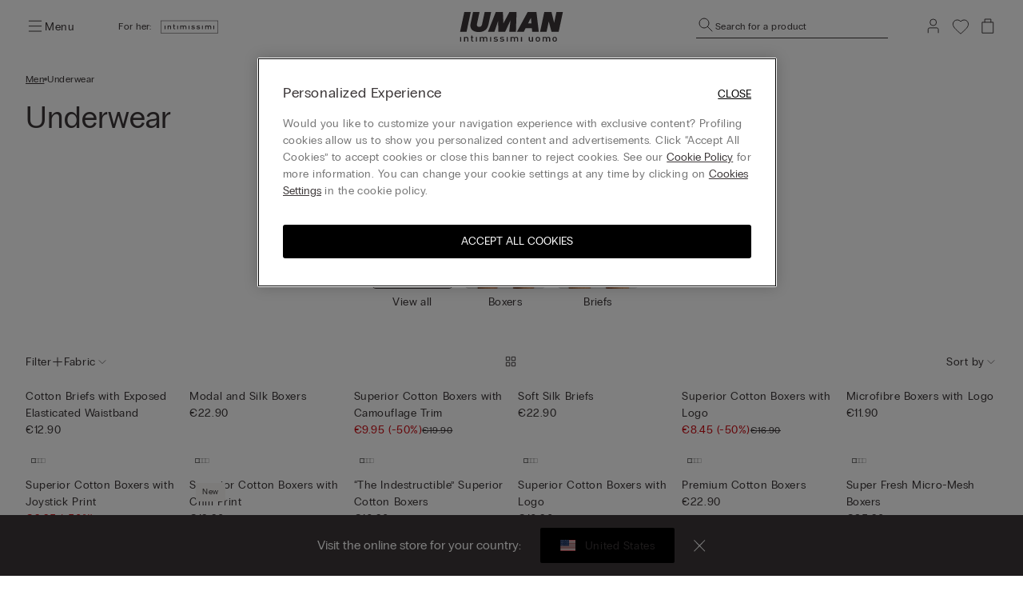

--- FILE ---
content_type: text/html;charset=UTF-8
request_url: https://www.intimissimi.com/nl/men/underwear/?start=24&sz=24&tiles=compact
body_size: 61041
content:
<!DOCTYPE html>
<html lang="en-NL">
<head>
<meta http-equiv="content-language" content="en-NL" />
<meta charset=UTF-8>
<meta http-equiv="x-ua-compatible" content="ie=edge">
<meta content="width=device-width, initial-scale=1, maximum-scale=1" name="viewport">
<meta name="theme-color" content="transparent"/>

<script type="text/javascript" src="https://try.abtasty.com/4dbe27f27de592a99474def48e0158c2.js"></script>






    <title>Underwear For Men: Fun Designs &amp; Quality Fabrics | IUMAN Intimissimi Uomo</title>






<meta name="description" content="Discover our full collection of men&rsquo;s underwear in versatile styles and playful patterns. Find your favourite design suited to your unique taste."/>





    
        
        <link rel="canonical" href="https://www.intimissimi.com/nl/men/underwear/" />
    

    
        <meta property="og:type" content="website">
    

    
        <meta property="og:site_name" content="intimissimi">
    

    
        <meta property="og:title" content="Underwear For Men: Fun Designs &amp; Quality Fabrics | IUMAN Intimissimi Uomo">
    

    
        <meta property="og:local" content="en_NL">
    

    
        <meta property="og:url" content="https://www.intimissimi.com/nl/men/underwear/?start=24&amp;sz=24&amp;tiles=compact">
    

    
        <meta property="og:description" content="Discover our full collection of men&rsquo;s underwear in versatile styles and playful patterns. Find your favourite design suited to your unique taste.">
    






<script src="https://sdk.woosmap.com/localities/localitieswidget.2.0.js?key=woos-8a9bb531-192d-3cce-bb87-5f14e8819981"></script>

<link rel="icon" type="image/png" href="/on/demandware.static/Sites-intimissimi-nl-Site/-/default/dw15d29787/images/favicon.ico" />



<link rel="stylesheet" href="/on/demandware.static/Sites-intimissimi-nl-Site/-/en_NL/v1769739785049/css/global.css" />
<link rel="stylesheet" href="/on/demandware.static/Sites-intimissimi-nl-Site/-/en_NL/v1769739785049/css/productTileComponent.css" />


    <link rel="stylesheet" href="/on/demandware.static/Sites-intimissimi-nl-Site/-/en_NL/v1769739785049/css/search.css" />

    <link rel="stylesheet" href="/on/demandware.static/Sites-intimissimi-nl-Site/-/en_NL/v1769739785049/css/customCarousel.css" />


<link rel="preload" href="/on/demandware.static/Sites-intimissimi-nl-Site/-/default/dw881da71f/fonts/PPEditorialNew-Regular.woff2" as="font" type="font/woff2" crossorigin="anonymous"/>

<style>
    @font-face {
        font-family: 'EditorialNew-Regular';
        src: url("/on/demandware.static/Sites-intimissimi-nl-Site/-/default/dw881da71f/fonts/PPEditorialNew-Regular.woff2") format('woff2'),
            url("/on/demandware.static/Sites-intimissimi-nl-Site/-/default/dw4dbefd9c/fonts/PPEditorialNew-Regular.woff") format('woff'),
            url("/on/demandware.static/Sites-intimissimi-nl-Site/-/default/dwc8119999/fonts/PPEditorialNew-Regular.otf") format('opentype');
        font-weight: 400;
        font-style: normal;
        font-display: swap;
    }
</style>
<link rel="preload" href="/on/demandware.static/Sites-intimissimi-nl-Site/-/default/dwd554bd4d/fonts/PPRadioGrotesk-Bold.woff2" as="font" type="font/woff2" crossorigin="anonymous"/>
<link rel="preload" href="/on/demandware.static/Sites-intimissimi-nl-Site/-/default/dw94cb8c8d/fonts/PPRadioGrotesk-Regular.woff2" as="font" type="font/woff2" crossorigin="anonymous"/>

<style>
    @font-face {
        font-family: 'PPRadioGrotesk';
        src: url("/on/demandware.static/Sites-intimissimi-nl-Site/-/default/dw94cb8c8d/fonts/PPRadioGrotesk-Regular.woff2") format('woff2'),
            url("/on/demandware.static/Sites-intimissimi-nl-Site/-/default/dw151d7414/fonts/PPRadioGrotesk-Regular.woff") format('woff'),
            url("/on/demandware.static/Sites-intimissimi-nl-Site/-/default/dw572f5a62/fonts/PPRadioGrotesk-Regular.otf") format('opentype');
        font-weight: 400;
        font-style: normal;
        font-display: swap;
    }
    @font-face {
        font-family: 'PPRadioGrotesk';
        src: url("/on/demandware.static/Sites-intimissimi-nl-Site/-/default/dwd554bd4d/fonts/PPRadioGrotesk-Bold.woff2") format('woff2'),
            url("/on/demandware.static/Sites-intimissimi-nl-Site/-/default/dwd16fba83/fonts/PPRadioGrotesk-Bold.woff") format('woff'),
            url("/on/demandware.static/Sites-intimissimi-nl-Site/-/default/dw1acd0877/fonts/PPRadioGrotesk-Bold.otf") format('opentype');
        font-weight: 600;
        font-style: normal;
        font-display: swap;
    }
</style>




    <script type="application/ld+json">
{
  "@context": "https://schema.org/",
   "@type": "BreadcrumbList",
   "itemListElement": [
    
        {
            "@type": "ListItem",
            "position": "1",
            "name": "Men",
            "item": "https://www.intimissimi.com/nl/men/"
        },
    
        {
            "@type": "ListItem",
            "position": "2",
            "name": "Underwear",
            "item": "https://www.intimissimi.com/nl/men/underwear/"
        }
    
    ]
}
</script>








<meta name="chrome" content="nointentdetection">










<link rel="alternate" hreflang="it-CH" href="https://www.intimissimi.com/ch/it/uomo/intimo/" />





<link rel="alternate" hreflang="de-CH" href="https://www.intimissimi.com/ch/herren/unterhosen/" />



<link rel="alternate" hreflang="fr-CH" href="https://www.intimissimi.com/ch/fr/homme/sous-vetements/" />








<link rel="alternate" hreflang="en-IE" href="https://www.intimissimi.com/ie/men/underwear/" />





<link rel="alternate" hreflang="en-EE" href="https://www.intimissimi.com/ee/men/underwear/" />



<link rel="alternate" hreflang="en-LV" href="https://www.intimissimi.com/lv/men/underwear/" />



<link rel="alternate" hreflang="en-LT" href="https://www.intimissimi.com/lt/men/underwear/" />



<link rel="alternate" hreflang="en-MT" href="https://www.intimissimi.com/mt/men/underwear/" />



<link rel="alternate" hreflang="en-CY" href="https://www.intimissimi.com/cy/men/underwear/" />



<link rel="alternate" hreflang="en-SI" href="https://www.intimissimi.com/si/men/underwear/" />



<link rel="alternate" hreflang="fr-LU" href="https://www.intimissimi.com/lu/homme/sous-vetements/" />








<link rel="alternate" hreflang="el-GR" href="https://www.intimissimi.com/gr/%CE%B1%CE%BD%CE%B4%CF%81%CE%B1%CF%82/%CE%B5%CF%83%CF%8E%CF%81%CE%BF%CF%85%CF%87%CE%B1/" />










<link rel="alternate" hreflang="en-HK" href="https://www.intimissimi.com/hk/men/underwear/" />










<link rel="alternate" hreflang="hu-HU" href="https://www.intimissimi.com/hu/ferfi/alsonadragok/" />










<link rel="alternate" hreflang="ja-JP" href="https://www.intimissimi.com/jp/%E3%83%A1%E3%83%B3%E3%82%BA/%E3%82%A2%E3%83%B3%E3%83%80%E3%83%BC%E3%82%A6%E3%82%A7%E3%82%A2/" />












<link rel="alternate" hreflang="tr-TR" href="https://www.intimissimi.com/tr/erkek/i%CC%87c_cama%C5%9F%C4%B1r%C4%B1/" />










<link rel="alternate" hreflang="uk-UA" href="https://www.intimissimi.com/ua/%D1%87%D0%BE%D0%BB%D0%BE%D0%B2%D1%96%D1%87%D0%B0_%D0%BA%D0%BE%D0%BB%D0%B5%D0%BA%D1%86%D1%96%D1%8F/%D1%82%D1%80%D1%83%D1%81%D0%B8/" />



<link rel="alternate" hreflang="ru-UA" href="https://www.intimissimi.com/ua/ru/%D0%BC%D1%83%D0%B6%D1%87%D0%B8%D0%BD%D1%8B/%D1%82%D1%80%D1%83%D1%81%D1%8B/" />










<link rel="alternate" hreflang="en-US" href="https://www.intimissimi.com/us/men/underwear/" />














<link rel="alternate" hreflang="pt-PT" href="https://www.intimissimi.com/pt/homem/roupa_interior/" />










<link rel="alternate" hreflang="fr-FR" href="https://www.intimissimi.com/fr/homme/sous-vetements/" />










<link rel="alternate" hreflang="fr-BE" href="https://www.intimissimi.com/be/fr/homme/sous-vetements/" />



<link rel="alternate" hreflang="nl-BE" href="https://www.intimissimi.com/be/nl/heren/ondergoed/" />





<link rel="alternate" hreflang="en-BE" href="https://www.intimissimi.com/be/men/underwear/" />








<link rel="alternate" hreflang="sk-SK" href="https://www.intimissimi.com/sk/muz/spodna_bielizen/" />










<link rel="alternate" hreflang="es-ES" href="https://www.intimissimi.com/es/hombre/ropa_interior/" />



<link rel="alternate" hreflang="ca-ES" href="https://www.intimissimi.com/es/ca/home/roba_interior/" />










<link rel="alternate" hreflang="hr-HR" href="https://www.intimissimi.com/hr/muskarci/donje_rublje/" />



















<link rel="alternate" hreflang="en-GB" href="https://www.intimissimi.com/uk/men/underwear/" />








<link rel="alternate" hreflang="de-AT" href="https://www.intimissimi.com/at/herren/unterhosen/" />










<link rel="alternate" hreflang="sv-SE" href="https://www.intimissimi.com/se/herr/underklader/" />





<link rel="alternate" hreflang="en-SE" href="https://www.intimissimi.com/se/en/men/underwear/" />








<link rel="alternate" hreflang="en-DK" href="https://www.intimissimi.com/dk/men/underwear/" />










<link rel="alternate" hreflang="es-MX" href="https://www.intimissimi.com/mx/hombre/ropa_interior/" />










<link rel="alternate" hreflang="nl-NL" href="https://www.intimissimi.com/nl/nl/heren/ondergoed/" />



<link rel="alternate" hreflang="en-NL" href="https://www.intimissimi.com/nl/men/underwear/" />








<link rel="alternate" hreflang="ro-RO" href="https://www.intimissimi.com/ro/b%C4%83rba%C8%9Bi/lenjerie_intim%C4%83/" />



<link rel="alternate" hreflang="en-RO" href="https://www.intimissimi.com/ro/en/men/underwear/" />








<link rel="alternate" hreflang="cs-CZ" href="https://www.intimissimi.com/cz/panske/spodni_pradlo/" />










<link rel="alternate" hreflang="de-DE" href="https://www.intimissimi.com/de/herren/unterhosen/" />










<link rel="alternate" hreflang="pl-PL" href="https://www.intimissimi.com/pl/m%C4%99%C5%BCczyzna/bielizna/" />










<link rel="alternate" hreflang="it-IT" href="https://www.intimissimi.com/it/uomo/intimo/" />








<script>//common/scripts.isml</script>

<script type="text/javascript" src="/on/demandware.static/Sites-intimissimi-nl-Site/-/en_NL/v1769739785049/js/vendor.min.js"></script>
<script defer type="text/javascript" src="/on/demandware.static/Sites-intimissimi-nl-Site/-/en_NL/v1769739785049/js/main.min.js"></script>

<script defer="defer" lang="javascript" src="/on/demandware.static/Sites-intimissimi-nl-Site/-/en_NL/v1769739785049/js/productTileComponent.min.js"></script>

    <script defer type="text/javascript" src="/on/demandware.static/Sites-intimissimi-nl-Site/-/en_NL/v1769739785049/js/search.min.js"></script>

    <script defer type="text/javascript" src="/on/demandware.static/Sites-intimissimi-nl-Site/-/en_NL/v1769739785049/js/customCarousel.min.js"></script>

<script defer="defer" lang="javascript" src="https://cdns.gigya.com/js/gigya.js?apikey=3_KZJ8N5naj8NkK97iRqqOaW0XJAX003WUd_4YQQT1ztdYVDE-omzqIgGlfI8YFXct">
{
    enabledProviders: 'facebook, googleplus, twitter'
}
</script>





<script>
(function(){
    window.Urls = {"getNewsletterPopup":"/nl/newsletter/"};
    window.SitePreferences = {"NewsletterPopupExpiryDays":5,"NewsletterPopupEnabled":false,"NewsletterPopupDelay":15000,"NewsletterDisabledEndpoints":["Account-QRSignup","Account-QRSignupConfirm"]};
    window.FindYourSizeData = {"findYourSizeData":"{\n\"first\":{\"from\":68,\"to\":73,\"it\":1,\"eu\":70,\"es\":80,\"fr\":80,\"gb\":32, \"pt\":32,\"lu\":80, \"hk\":32},\n\"second\":{\"from\":74,\"to\":78,\"it\":2,\"eu\":75,\"es\":85,\"fr\":85,\"gb\":34, \"pt\":34,\"lu\":85, \"hk\":34},\n\"third\":{\"from\":79,\"to\":83,\"it\":3,\"eu\":80,\"es\":90,\"fr\":90,\"gb\":36, \"pt\":36,\"lu\":90, \"hk\":36},\n\"fourth\":{\"from\":84,\"to\":88,\"it\":4,\"eu\":85,\"es\":95,\"fr\":95,\"gb\":38, \"pt\":38,\"lu\":95, \"hk\":38},\n\"fifth\":{\"from\":89,\"to\":93,\"it\":5,\"eu\":90,\"es\":100,\"fr\":100,\"gb\":40, \"pt\":40,\"lu\":100, \"hk\":40},\n\"sixth\":{\"from\":94,\"to\":98,\"it\":6,\"eu\":95,\"es\":105,\"fr\":105,\"gb\":42, \"pt\":42,\"lu\":105, \"hk\":42},\n\"seventh\":{\"from\":27,\"to\":28,\"us\":32},\n\"eigth\":{\"from\":29,\"to\":30,\"us\":34},\n\"ninth\":{\"from\":31,\"to\":32,\"us\":36},\n\"tenth\":{\"from\":33,\"to\":34,\"us\":38},\n\"eleventh\":{\"from\":35,\"to\":37,\"us\":40},\n\"twelveth\":{\"from\":38,\"to\":39,\"us\":42}\n}"};
    window.FindYourSizeDataCirc = {"findYourSizeDataCirc":"{\n\"it_1\":{\"A\":{\"from\":73, \"to\":77},\"B\":{\"from\":78, \"to\":83},\"C\":{\"from\":84, \"to\":88},\"D\":{\"from\":89, \"to\":93},\"E\":{\"from\":94, \"to\":98},\"F\":{\"from\":99, \"to\":103}},\n\"it_2\":{\"A\":{\"from\":78, \"to\":83},\"B\":{\"from\":84, \"to\":88},\"C\":{\"from\":89, \"to\":93},\"D\":{\"from\":94, \"to\":98},\"E\":{\"from\":99, \"to\":103},\"F\":{\"from\":104, \"to\":108}},\n\"it_3\":{\"A\":{\"from\":84, \"to\":88},\"B\":{\"from\":89, \"to\":93},\"C\":{\"from\":94, \"to\":98},\"D\":{\"from\":99, \"to\":103},\"E\":{\"from\":104, \"to\":108},\"F\":{\"from\":109, \"to\":113}},\n\"it_4\":{\"A\":{\"from\":89, \"to\":93},\"B\":{\"from\":94, \"to\":98},\"C\":{\"from\":99, \"to\":103},\"D\":{\"from\":104, \"to\":108},\"E\":{\"from\":109, \"to\":113},\"F\":{\"from\":114, \"to\":118}},\n\"it_5\":{\"A\":{\"from\":94, \"to\":98},\"B\":{\"from\":99, \"to\":103},\"C\":{\"from\":104, \"to\":108},\"D\":{\"from\":109, \"to\":113},\"E\":{\"from\":114, \"to\":118},\"F\":{\"from\":119, \"to\":123}},\n\"it_6\":{\"A\":{\"from\":99, \"to\":103},\"B\":{\"from\":104, \"to\":108},\"C\":{\"from\":109, \"to\":113},\"D\":{\"from\":114, \"to\":118},\"E\":{\"from\":119, \"to\":123},\"F\":{\"from\":124, \"to\":128}},\n\"eu_70\":{\"A\":{\"from\":73, \"to\":77},\"B\":{\"from\":78, \"to\":83},\"C\":{\"from\":84, \"to\":88},\"D\":{\"from\":89, \"to\":93},\"E\":{\"from\":94, \"to\":98},\"F\":{\"from\":99, \"to\":103}},\n\"eu_75\":{\"A\":{\"from\":78, \"to\":83},\"B\":{\"from\":84, \"to\":88},\"C\":{\"from\":89, \"to\":93},\"D\":{\"from\":94, \"to\":98},\"E\":{\"from\":99, \"to\":103},\"F\":{\"from\":104, \"to\":108}},\n\"eu_80\":{\"A\":{\"from\":84, \"to\":88},\"B\":{\"from\":89, \"to\":93},\"C\":{\"from\":94, \"to\":98},\"D\":{\"from\":99, \"to\":103},\"E\":{\"from\":104, \"to\":108},\"F\":{\"from\":109, \"to\":113}},\n\"eu_85\":{\"A\":{\"from\":89, \"to\":93},\"B\":{\"from\":94, \"to\":98},\"C\":{\"from\":99, \"to\":103},\"D\":{\"from\":104, \"to\":108},\"E\":{\"from\":109, \"to\":113},\"F\":{\"from\":114, \"to\":118}},\n\"eu_90\":{\"A\":{\"from\":94, \"to\":98},\"B\":{\"from\":99, \"to\":103},\"C\":{\"from\":104, \"to\":108},\"D\":{\"from\":109, \"to\":113},\"E\":{\"from\":114, \"to\":118},\"F\":{\"from\":119, \"to\":123}},\n\"eu_95\":{\"A\":{\"from\":99, \"to\":103},\"B\":{\"from\":104, \"to\":108},\"C\":{\"from\":109, \"to\":113},\"D\":{\"from\":114, \"to\":118},\"E\":{\"from\":119, \"to\":123},\"F\":{\"from\":124, \"to\":128}},\n\"es_80\":{\"A\":{\"from\":73, \"to\":77},\"B\":{\"from\":78, \"to\":83},\"C\":{\"from\":84, \"to\":88},\"D\":{\"from\":89, \"to\":93},\"E\":{\"from\":94, \"to\":98},\"F\":{\"from\":99, \"to\":103}},\n\"es_85\":{\"A\":{\"from\":78, \"to\":83},\"B\":{\"from\":84, \"to\":88},\"C\":{\"from\":89, \"to\":93},\"D\":{\"from\":94, \"to\":98},\"E\":{\"from\":99, \"to\":103},\"F\":{\"from\":104, \"to\":108}},\n\"es_90\":{\"A\":{\"from\":84, \"to\":88},\"B\":{\"from\":89, \"to\":93},\"C\":{\"from\":94, \"to\":98},\"D\":{\"from\":99, \"to\":103},\"E\":{\"from\":104, \"to\":108},\"F\":{\"from\":109, \"to\":113}},\n\"es_95\":{\"A\":{\"from\":89, \"to\":93},\"B\":{\"from\":94, \"to\":98},\"C\":{\"from\":99, \"to\":103},\"D\":{\"from\":104, \"to\":108},\"E\":{\"from\":109, \"to\":113},\"F\":{\"from\":114, \"to\":118}},\n\"es_100\":{\"A\":{\"from\":94, \"to\":98},\"B\":{\"from\":99, \"to\":103},\"C\":{\"from\":104, \"to\":108},\"D\":{\"from\":109, \"to\":113},\"E\":{\"from\":114, \"to\":118},\"F\":{\"from\":119, \"to\":123}},\n\"es_105\":{\"A\":{\"from\":99, \"to\":103},\"B\":{\"from\":104, \"to\":108},\"C\":{\"from\":109, \"to\":113},\"D\":{\"from\":114, \"to\":118},\"E\":{\"from\":119, \"to\":123},\"F\":{\"from\":124, \"to\":128}},\n\"fr_80\":{\"A\":{\"from\":73, \"to\":77},\"B\":{\"from\":78, \"to\":83},\"C\":{\"from\":84, \"to\":88},\"D\":{\"from\":89, \"to\":93},\"E\":{\"from\":94, \"to\":98},\"F\":{\"from\":99, \"to\":103}},\n\"fr_85\":{\"A\":{\"from\":78, \"to\":83},\"B\":{\"from\":84, \"to\":88},\"C\":{\"from\":89, \"to\":93},\"D\":{\"from\":94, \"to\":98},\"E\":{\"from\":99, \"to\":103},\"F\":{\"from\":104, \"to\":108}},\n\"fr_90\":{\"A\":{\"from\":84, \"to\":88},\"B\":{\"from\":89, \"to\":93},\"C\":{\"from\":94, \"to\":98},\"D\":{\"from\":99, \"to\":103},\"E\":{\"from\":104, \"to\":108},\"F\":{\"from\":109, \"to\":113}},\n\"fr_95\":{\"A\":{\"from\":89, \"to\":93},\"B\":{\"from\":94, \"to\":98},\"C\":{\"from\":99, \"to\":103},\"D\":{\"from\":104, \"to\":108},\"E\":{\"from\":109, \"to\":113},\"F\":{\"from\":114, \"to\":118}},\n\"fr_100\":{\"A\":{\"from\":94, \"to\":98},\"B\":{\"from\":99, \"to\":103},\"C\":{\"from\":104, \"to\":108},\"D\":{\"from\":109, \"to\":113},\"E\":{\"from\":114, \"to\":118},\"F\":{\"from\":119, \"to\":123}},\n\"fr_105\":{\"A\":{\"from\":99, \"to\":103},\"B\":{\"from\":104, \"to\":108},\"C\":{\"from\":109, \"to\":113},\"D\":{\"from\":114, \"to\":118},\"E\":{\"from\":119, \"to\":123},\"F\":{\"from\":124, \"to\":128}},\n\"lu_80\":{\"A\":{\"from\":73, \"to\":77},\"B\":{\"from\":78, \"to\":83},\"C\":{\"from\":84, \"to\":88},\"D\":{\"from\":89, \"to\":93},\"E\":{\"from\":94, \"to\":98},\"F\":{\"from\":99, \"to\":103}},\n\"lu_85\":{\"A\":{\"from\":78, \"to\":83},\"B\":{\"from\":84, \"to\":88},\"C\":{\"from\":89, \"to\":93},\"D\":{\"from\":94, \"to\":98},\"E\":{\"from\":99, \"to\":103},\"F\":{\"from\":104, \"to\":108}},\n\"lu_90\":{\"A\":{\"from\":84, \"to\":88},\"B\":{\"from\":89, \"to\":93},\"C\":{\"from\":94, \"to\":98},\"D\":{\"from\":99, \"to\":103},\"E\":{\"from\":104, \"to\":108},\"F\":{\"from\":109, \"to\":113}},\n\"lu_95\":{\"A\":{\"from\":89, \"to\":93},\"B\":{\"from\":94, \"to\":98},\"C\":{\"from\":99, \"to\":103},\"D\":{\"from\":104, \"to\":108},\"E\":{\"from\":109, \"to\":113},\"F\":{\"from\":114, \"to\":118}},\n\"lu_100\":{\"A\":{\"from\":94, \"to\":98},\"B\":{\"from\":99, \"to\":103},\"C\":{\"from\":104, \"to\":108},\"D\":{\"from\":109, \"to\":113},\"E\":{\"from\":114, \"to\":118},\"F\":{\"from\":119, \"to\":123}},\n\"lu_105\":{\"A\":{\"from\":99, \"to\":103},\"B\":{\"from\":104, \"to\":108},\"C\":{\"from\":109, \"to\":113},\"D\":{\"from\":114, \"to\":118},\"E\":{\"from\":119, \"to\":123},\"F\":{\"from\":124, \"to\":128}},\n\"us_32\":{\"A\":{\"from\":29, \"to\":30},\"B\":{\"from\":31, \"to\":32},\"C\":{\"from\":33, \"to\":34},\"D\":{\"from\":35, \"to\":36},\"DD\":{\"from\":37, \"to\":39},\"DDD\":{\"from\":40, \"to\":41}},\n\"us_34\":{\"A\":{\"from\":31, \"to\":32},\"B\":{\"from\":33, \"to\":34},\"C\":{\"from\":35, \"to\":36},\"D\":{\"from\":37, \"to\":39},\"DD\":{\"from\":40, \"to\":41},\"DDD\":{\"from\":41, \"to\":43}},\n\"us_36\":{\"A\":{\"from\":33, \"to\":34},\"B\":{\"from\":35, \"to\":36},\"C\":{\"from\":37, \"to\":39},\"D\":{\"from\":40, \"to\":41},\"DD\":{\"from\":41, \"to\":43},\"DDD\":{\"from\":43, \"to\":44}},\n\"us_38\":{\"A\":{\"from\":35, \"to\":36},\"B\":{\"from\":37, \"to\":39},\"C\":{\"from\":40, \"to\":41},\"D\":{\"from\":41, \"to\":43},\"DD\":{\"from\":43, \"to\":44},\"DDD\":{\"from\":45, \"to\":46}},\n\"us_40\":{\"A\":{\"from\":37, \"to\":39},\"B\":{\"from\":40, \"to\":41},\"C\":{\"from\":41, \"to\":43},\"D\":{\"from\":43, \"to\":44},\"DD\":{\"from\":45, \"to\":46},\"DDD\":{\"from\":47, \"to\":48}},\n\"us_42\":{\"A\":{\"from\":40, \"to\":41},\"B\":{\"from\":41, \"to\":43},\"C\":{\"from\":43, \"to\":44},\"D\":{\"from\":45, \"to\":46},\"DD\":{\"from\":47, \"to\":48},\"DDD\":{\"from\":49, \"to\":50}},\n\"gb_32\":{\"A\":{\"from\":73, \"to\":77},\"B\":{\"from\":78, \"to\":83},\"C\":{\"from\":84, \"to\":88},\"D\":{\"from\":89, \"to\":93},\"DD\":{\"from\":94, \"to\":98},\"F\":{\"from\":99, \"to\":103}},\n\"gb_34\":{\"A\":{\"from\":78, \"to\":83},\"B\":{\"from\":84, \"to\":88},\"C\":{\"from\":89, \"to\":93},\"D\":{\"from\":94, \"to\":98},\"DD\":{\"from\":99, \"to\":103},\"F\":{\"from\":104, \"to\":108}},\n\"gb_36\":{\"A\":{\"from\":84, \"to\":88},\"B\":{\"from\":89, \"to\":93},\"C\":{\"from\":94, \"to\":98},\"D\":{\"from\":99, \"to\":103},\"DD\":{\"from\":104, \"to\":108},\"F\":{\"from\":109, \"to\":113}},\n\"gb_38\":{\"A\":{\"from\":89, \"to\":93},\"B\":{\"from\":94, \"to\":98},\"C\":{\"from\":99, \"to\":103},\"D\":{\"from\":104, \"to\":108},\"DD\":{\"from\":109, \"to\":113},\"F\":{\"from\":114, \"to\":118}},\n\"gb_40\":{\"A\":{\"from\":94, \"to\":98},\"B\":{\"from\":99, \"to\":103},\"C\":{\"from\":104, \"to\":108},\"D\":{\"from\":109, \"to\":113},\"DD\":{\"from\":114, \"to\":118},\"F\":{\"from\":119, \"to\":123}},\n\"gb_42\":{\"A\":{\"from\":99, \"to\":103},\"B\":{\"from\":104, \"to\":108},\"C\":{\"from\":109, \"to\":113},\"D\":{\"from\":114, \"to\":118},\"DD\":{\"from\":119, \"to\":123},\"F\":{\"from\":124, \"to\":128}},\n\"pt_32\":{\"A\":{\"from\":73, \"to\":77},\"B\":{\"from\":78, \"to\":83},\"C\":{\"from\":84, \"to\":88},\"D\":{\"from\":89, \"to\":93},\"E\":{\"from\":94, \"to\":98},\"F\":{\"from\":99, \"to\":103}},\n\"pt_34\":{\"A\":{\"from\":78, \"to\":83},\"B\":{\"from\":84, \"to\":88},\"C\":{\"from\":89, \"to\":93},\"D\":{\"from\":94, \"to\":98},\"E\":{\"from\":99, \"to\":103},\"F\":{\"from\":104, \"to\":108}},\n\"pt_36\":{\"A\":{\"from\":84, \"to\":88},\"B\":{\"from\":89, \"to\":93},\"C\":{\"from\":94, \"to\":98},\"D\":{\"from\":99, \"to\":103},\"E\":{\"from\":104, \"to\":108},\"F\":{\"from\":109, \"to\":113}},\n\"pt_38\":{\"A\":{\"from\":89, \"to\":93},\"B\":{\"from\":94, \"to\":98},\"C\":{\"from\":99, \"to\":103},\"D\":{\"from\":104, \"to\":108},\"E\":{\"from\":109, \"to\":113},\"F\":{\"from\":114, \"to\":118}},\n\"pt_40\":{\"A\":{\"from\":94, \"to\":98},\"B\":{\"from\":99, \"to\":103},\"C\":{\"from\":104, \"to\":108},\"D\":{\"from\":109, \"to\":113},\"E\":{\"from\":114, \"to\":118},\"F\":{\"from\":119, \"to\":123}},\n\"pt_42\":{\"A\":{\"from\":99, \"to\":103},\"B\":{\"from\":104, \"to\":108},\"C\":{\"from\":109, \"to\":113},\"D\":{\"from\":114, \"to\":118},\"E\":{\"from\":119, \"to\":123},\"F\":{\"from\":124, \"to\":128}},\n\"hk_32\":{\"A\":{\"from\":73, \"to\":77},\"B\":{\"from\":78, \"to\":83},\"C\":{\"from\":84, \"to\":88},\"D\":{\"from\":89, \"to\":93},\"E\":{\"from\":94, \"to\":98},\"F\":{\"from\":99, \"to\":103}},\n\"hk_34\":{\"A\":{\"from\":78, \"to\":83},\"B\":{\"from\":84, \"to\":88},\"C\":{\"from\":89, \"to\":93},\"D\":{\"from\":94, \"to\":98},\"E\":{\"from\":99, \"to\":103},\"F\":{\"from\":104, \"to\":108}},\n\"hk_36\":{\"A\":{\"from\":84, \"to\":88},\"B\":{\"from\":89, \"to\":93},\"C\":{\"from\":94, \"to\":98},\"D\":{\"from\":99, \"to\":103},\"E\":{\"from\":104, \"to\":108},\"F\":{\"from\":109, \"to\":113}},\n\"hk_38\":{\"A\":{\"from\":89, \"to\":93},\"B\":{\"from\":94, \"to\":98},\"C\":{\"from\":99, \"to\":103},\"D\":{\"from\":104, \"to\":108},\"E\":{\"from\":109, \"to\":113},\"F\":{\"from\":114, \"to\":118}},\n\"hk_40\":{\"A\":{\"from\":94, \"to\":98},\"B\":{\"from\":99, \"to\":103},\"C\":{\"from\":104, \"to\":108},\"D\":{\"from\":109, \"to\":113},\"E\":{\"from\":114, \"to\":118},\"F\":{\"from\":119, \"to\":123}},\n\"hk_42\":{\"A\":{\"from\":99, \"to\":103},\"B\":{\"from\":104, \"to\":108},\"C\":{\"from\":109, \"to\":113},\"D\":{\"from\":114, \"to\":118},\"E\":{\"from\":119, \"to\":123},\"F\":{\"from\":124, \"to\":128}}\n}"};
    window.Resources = {"payments":{"mandatoryField":"Required field"}};
    window.StoreAssortment = {"storeAssortments":"{\n\"codeDU\": \"I1\",\n\"codeU\": \"I2\",\n\"codeD\": \"I3\"\n}"};
    window.CustomizationClass = {"customizationClass":"{\n\"W_Bras\":{\n  \"customizationOptions\":[\"initials\"],\n  \"customizationPositions\":1,\n\"topDesktop\":1794,\n  \"leftDesktop\":982,\n  \"0\": \"A - Lato\",\n  \"1\": \"\",\n  \"2\":\"\"\n},\n\"W_Panties\":{\n  \"customizationOptions\":[\"initials\"],\n  \"customizationPositions\":2,\n  \"personalizationImgTop\":\"PartiBasse_fronte.jpg\",\n  \"personalizationImgDown\":\"PartiBasse_retro.jpg\",\n \"topDesktop\":1224,\n  \"leftDesktop\":1385,\n  \"topDesktopBack\":1215,\n  \"leftDesktopBack\":1396,\n  \"0\": \"A - Fronte\",\n  \"1\": \"A - Fronte\",\n  \"2\":\"B - Retro\"\n},\n\"W_Tops\":{\n  \"customizationOptions\":[\"initials\"],\n  \"customizationPositions\":2,\n  \"personalizationImgTop\":\"Canotta_alto.jpg\",\n  \"personalizationImgDown\":\"Canotta_basso.jpg\",\n    \"topDesktop\":1582,\n  \"leftDesktop\":1235,\n  \"topDesktopBack\":1959,\n  \"leftDesktopBack\":1235,\n  \"0\": \"A - Alto\",\n  \"1\": \"A - Alto\",\n  \"2\":\"B - Basso\",\n  \"switchDisable\": true\n},\n\"W_Kimono\":{\n  \"customizationOptions\":[\"initials\"],\n  \"customizationPositions\":1,\n     \"topDesktop\":1400,\n  \"leftDesktop\":1217,\n  \"0\": \"A - Fronte\",\n  \"1\": \"\",\n  \"2\":\"\"\n},\n\"W_silkKnickers\":{\n  \"customizationOptions\":[\"initials\"],\n  \"customizationPositions\":2,\n  \"personalizationImgTop\":\"Culotte_alto.jpg\",\n  \"personalizationImgDown\":\"Culotte_basso.jpg\",\n   \"topDesktop\":1052,\n  \"leftDesktop\":1363,\n  \"topDesktopBack\":1425,\n  \"leftDesktopBack\":1452,\n   \"0\": \"A - Alto\",\n   \"1\": \"A - Alto\",\n   \"2\":\"B - Basso\",\n  \"switchDisable\": true\n},\n\"M_TShirts\":{\n  \"customizationOptions\":[\"initials\"],\n  \"customizationPositions\":1,\n   \"topDesktop\":1584,\n  \"leftDesktop\":1226,\n  \"0\": \"A - Fronte\",\n  \"1\": \"\",\n  \"2\":\"\"\n},\n\"M_Boxer\":{\n  \"customizationOptions\":[\"initials\"],\n  \"customizationPositions\":1,\n    \"topDesktop\":1530,\n  \"leftDesktop\":1465,\n  \"0\": \"A - Fronte\",\n  \"1\": \"\",\n  \"2\":\"\"\n},\n\"M_Slip\":{\n  \"customizationOptions\":[\"initials\"],\n  \"customizationPositions\":1,\n    \"topDesktop\":1205,\n  \"leftDesktop\":1505,\n  \"0\": \"A - Fronte\",\n  \"1\": \"\",\n  \"2\":\"\"\n},\n\"W_Nightwear\":{\n  \"customizationOptions\":[\"initials\"],\n  \"customizationPositions\":1,\n    \"topDesktop\":1805,\n  \"leftDesktop\":1244,\n  \"0\": \"A - Fronte\",\n  \"1\": \"\",\n  \"2\":\"\"\n},\n\"M_Nightwear\":{\n  \"customizationOptions\":[\"initials\"],\n  \"customizationPositions\":1,\n   \"topDesktop\":1775,\n  \"leftDesktop\":1102,\n  \"0\": \"A - Fronte\",\n  \"1\": \"\",\n  \"2\":\"\"\n},\n\"M_Pijamas\":{\n  \"customizationOptions\":[\"initials\"],\n  \"customizationPositions\":1,\n   \"topDesktop\":1578,\n  \"leftDesktop\":1137,\n  \"0\": \"A - Fronte\",\n  \"1\": \"\",\n  \"2\": \"\"\n}\n}"};
    window.PersonalizationColor = {"personalizationColor":"[\n{\"src\":\"BLACK - 1800.JPG\",\n\"alt\":\"#000000\"\n},\n{\"src\":\"BLU - 1966.JPG\",\n\"alt\":\"#000033\"\n},\n{\"src\":\"CERALACCA - 1986.JPG\",\n\"alt\":\"#990033\"\n},\n{\"src\":\"GRIGIO - 1810.JPG\",\n\"alt\":\"#cccccc\"\n},\n{\"src\":\"ROSA - 1917.JPG\",\n\"alt\":\"#b98f8f\"\n},\n{\"src\":\"SETA - 1682.JPG\",\n\"alt\":\"#aea190\"\n}\n]"};
    window.Multilanguage = {"getMultilanguagePopup":"/on/demandware.store/Sites-intimissimi-nl-Site/en_NL/Newsletter-Multilanguage"};
    window.PersonalizationEnabledCountries = {"PersonalizationEnabledCountries":true}
    window.ll_script = {
        base: '/on/demandware.static/Sites-intimissimi-nl-Site/-/en_NL/v1769739785049/js/'
    };
}());
</script>


    <script type="text/javascript">
    (function() {
        function riskifiedBeaconLoad() {
        var store_domain = 'www.intimissimi.com';
        var session_id = 'MVcwfIGViPO-DbrBSELMOykCIHCsVbFlDBY=';
        var url = ('https:' == document.location.protocol ? 'https://' : 'http://')
            + "beacon.riskified.com?shop=" + store_domain + "&sid=" + session_id;
        var s = document.createElement('script'); 
        s.type = 'text/javascript';
        s.async = true;
        s.src = url;
        var x = document.getElementsByTagName('script')[0];
        x.parentNode.insertBefore(s, x);
        }
        if (window.attachEvent)
        window.attachEvent('onload', riskifiedBeaconLoad)
        else
        window.addEventListener('load', riskifiedBeaconLoad, false);
    })();
</script>



<!-- Swiss Post -->












<!-- COREMEDIA HEAD -->








<link href="//sfra.production.calzedonia.coremedia.cloud/resource/themes/intimissimi/css/intimissimi-685640-77.css" rel="stylesheet" >
  <meta name="coremedia_content_id" content="726730"   >



<!-- END COREMEDIA HEAD -->

<script type="text/javascript">//<!--
/* <![CDATA[ (head-active_data.js) */
var dw = (window.dw || {});
dw.ac = {
    _analytics: null,
    _events: [],
    _category: "",
    _searchData: "",
    _anact: "",
    _anact_nohit_tag: "",
    _analytics_enabled: "true",
    _timeZone: "Europe/Rome",
    _capture: function(configs) {
        if (Object.prototype.toString.call(configs) === "[object Array]") {
            configs.forEach(captureObject);
            return;
        }
        dw.ac._events.push(configs);
    },
	capture: function() { 
		dw.ac._capture(arguments);
		// send to CQ as well:
		if (window.CQuotient) {
			window.CQuotient.trackEventsFromAC(arguments);
		}
	},
    EV_PRD_SEARCHHIT: "searchhit",
    EV_PRD_DETAIL: "detail",
    EV_PRD_RECOMMENDATION: "recommendation",
    EV_PRD_SETPRODUCT: "setproduct",
    applyContext: function(context) {
        if (typeof context === "object" && context.hasOwnProperty("category")) {
        	dw.ac._category = context.category;
        }
        if (typeof context === "object" && context.hasOwnProperty("searchData")) {
        	dw.ac._searchData = context.searchData;
        }
    },
    setDWAnalytics: function(analytics) {
        dw.ac._analytics = analytics;
    },
    eventsIsEmpty: function() {
        return 0 == dw.ac._events.length;
    }
};
/* ]]> */
// -->
</script>
<script type="text/javascript">//<!--
/* <![CDATA[ (head-cquotient.js) */
var CQuotient = window.CQuotient = {};
CQuotient.clientId = 'bhhr-intimissimi-nl';
CQuotient.realm = 'BHHR';
CQuotient.siteId = 'intimissimi-nl';
CQuotient.instanceType = 'prd';
CQuotient.locale = 'en_NL';
CQuotient.fbPixelId = '__UNKNOWN__';
CQuotient.activities = [];
CQuotient.cqcid='';
CQuotient.cquid='';
CQuotient.cqeid='';
CQuotient.cqlid='';
CQuotient.apiHost='api.cquotient.com';
/* Turn this on to test against Staging Einstein */
/* CQuotient.useTest= true; */
CQuotient.useTest = ('true' === 'false');
CQuotient.initFromCookies = function () {
	var ca = document.cookie.split(';');
	for(var i=0;i < ca.length;i++) {
	  var c = ca[i];
	  while (c.charAt(0)==' ') c = c.substring(1,c.length);
	  if (c.indexOf('cqcid=') == 0) {
		CQuotient.cqcid=c.substring('cqcid='.length,c.length);
	  } else if (c.indexOf('cquid=') == 0) {
		  var value = c.substring('cquid='.length,c.length);
		  if (value) {
		  	var split_value = value.split("|", 3);
		  	if (split_value.length > 0) {
			  CQuotient.cquid=split_value[0];
		  	}
		  	if (split_value.length > 1) {
			  CQuotient.cqeid=split_value[1];
		  	}
		  	if (split_value.length > 2) {
			  CQuotient.cqlid=split_value[2];
		  	}
		  }
	  }
	}
}
CQuotient.getCQCookieId = function () {
	if(window.CQuotient.cqcid == '')
		window.CQuotient.initFromCookies();
	return window.CQuotient.cqcid;
};
CQuotient.getCQUserId = function () {
	if(window.CQuotient.cquid == '')
		window.CQuotient.initFromCookies();
	return window.CQuotient.cquid;
};
CQuotient.getCQHashedEmail = function () {
	if(window.CQuotient.cqeid == '')
		window.CQuotient.initFromCookies();
	return window.CQuotient.cqeid;
};
CQuotient.getCQHashedLogin = function () {
	if(window.CQuotient.cqlid == '')
		window.CQuotient.initFromCookies();
	return window.CQuotient.cqlid;
};
CQuotient.trackEventsFromAC = function (/* Object or Array */ events) {
try {
	if (Object.prototype.toString.call(events) === "[object Array]") {
		events.forEach(_trackASingleCQEvent);
	} else {
		CQuotient._trackASingleCQEvent(events);
	}
} catch(err) {}
};
CQuotient._trackASingleCQEvent = function ( /* Object */ event) {
	if (event && event.id) {
		if (event.type === dw.ac.EV_PRD_DETAIL) {
			CQuotient.trackViewProduct( {id:'', alt_id: event.id, type: 'raw_sku'} );
		} // not handling the other dw.ac.* events currently
	}
};
CQuotient.trackViewProduct = function(/* Object */ cqParamData){
	var cq_params = {};
	cq_params.cookieId = CQuotient.getCQCookieId();
	cq_params.userId = CQuotient.getCQUserId();
	cq_params.emailId = CQuotient.getCQHashedEmail();
	cq_params.loginId = CQuotient.getCQHashedLogin();
	cq_params.product = cqParamData.product;
	cq_params.realm = cqParamData.realm;
	cq_params.siteId = cqParamData.siteId;
	cq_params.instanceType = cqParamData.instanceType;
	cq_params.locale = CQuotient.locale;
	
	if(CQuotient.sendActivity) {
		CQuotient.sendActivity(CQuotient.clientId, 'viewProduct', cq_params);
	} else {
		CQuotient.activities.push({activityType: 'viewProduct', parameters: cq_params});
	}
};
/* ]]> */
// -->
</script>
<!-- Demandware Apple Pay -->

<style type="text/css">ISAPPLEPAY{display:inline}.dw-apple-pay-button,.dw-apple-pay-button:hover,.dw-apple-pay-button:active{background-color:black;background-image:-webkit-named-image(apple-pay-logo-white);background-position:50% 50%;background-repeat:no-repeat;background-size:75% 60%;border-radius:5px;border:1px solid black;box-sizing:border-box;margin:5px auto;min-height:30px;min-width:100px;padding:0}
.dw-apple-pay-button:after{content:'Apple Pay';visibility:hidden}.dw-apple-pay-button.dw-apple-pay-logo-white{background-color:white;border-color:white;background-image:-webkit-named-image(apple-pay-logo-black);color:black}.dw-apple-pay-button.dw-apple-pay-logo-white.dw-apple-pay-border{border-color:black}</style>

</head>

<body class="cc-manSite">

<script type="text/javascript" id="c53c04144c1b">
    (function () {
        var merchantConfig = {
            csp: false
        };

        var siteId = "c53c04144c1b";
function t(t,e){for(var n=t.split(""),r=0;r<n.length;++r)n[r]=String.fromCharCode(n[r].charCodeAt(0)+e);return n.join("")}function e(e){return t(e,-_).replace(/%SN%/g,siteId)}function n(t){try{if("number"==typeof t&&window.location&&window.location.pathname){for(var e=window.location.pathname.split("/"),n=[],r=0;r<=Math.min(e.length-1,Math.abs(t));r++)n.push(e[r]);return n.join("/")||"/"}}catch(t){}return"/"}function r(t){try{Q.ex=t,o()&&-1===Q.ex.indexOf(X.uB)&&(Q.ex+=X.uB),i()&&-1===Q.ex.indexOf(X.uBr)&&(Q.ex+=X.uBr),a()&&-1===Q.ex.indexOf(X.nIL)&&(Q.ex+=X.nIL),window.ftr__snp_cwc||(Q.ex+=X.s),B(Q)}catch(t){}}function o(){var t="no"+"op"+"fn",e="g"+"a",n="n"+"ame";return window[e]&&window[e][n]===t}function i(){return!(!navigator.brave||"function"!=typeof navigator.brave.isBrave)}function a(){return document.currentScript&&document.currentScript.src}function c(t,e){function n(o){try{o.blockedURI===t&&(e(),document.removeEventListener(r,n))}catch(t){document.removeEventListener(r,n)}}var r="securitypolicyviolation";document.addEventListener(r,n),setTimeout(function(){document.removeEventListener(r,n)},2*60*1e3)}function u(t,e,n,r){var o=!1;t="https://"+t,c(t,function(){r(!0),o=!0});var i=document.createElement("script");i.onerror=function(){if(!o)try{r(!1),o=!0}catch(t){}},i.onload=n,i.type="text/javascript",i.id="ftr__script",i.async=!0,i.src=t;var a=document.getElementsByTagName("script")[0];a.parentNode.insertBefore(i,a)}function f(){tt(X.uDF),setTimeout(w,N,X.uDF)}function s(t,e,n,r){var o=!1,i=new XMLHttpRequest;if(c("https:"+t,function(){n(new Error("CSP Violation"),!0),o=!0}),"//"===t.slice(0,2)&&(t="https:"+t),"withCredentials"in i)i.open("GET",t,!0);else{if("undefined"==typeof XDomainRequest)return;i=new XDomainRequest,i.open("GET",t)}Object.keys(r).forEach(function(t){i.setRequestHeader(t,r[t])}),i.onload=function(){"function"==typeof e&&e(i)},i.onerror=function(t){if("function"==typeof n&&!o)try{n(t,!1),o=!0}catch(t){}},i.onprogress=function(){},i.ontimeout=function(){"function"==typeof n&&n("tim"+"eo"+"ut",!1)},setTimeout(function(){i.send()},0)}function d(t,siteId,e){function n(t){var e=t.toString(16);return e.length%2?"0"+e:e}function r(t){if(t<=0)return"";for(var e="0123456789abcdef",n="",r=0;r<t;r++)n+=e[Math.floor(Math.random()*e.length)];return n}function o(t){for(var e="",r=0;r<t.length;r++)e+=n(t.charCodeAt(r));return e}function i(t){for(var e=t.split(""),n=0;n<e.length;++n)e[n]=String.fromCharCode(255^e[n].charCodeAt(0));return e.join("")}e=e?"1":"0";var a=[];return a.push(t),a.push(siteId),a.push(e),function(t){var e=40,n="";return t.length<e/2&&(n=","+r(e/2-t.length-1)),o(i(t+n))}(a.join(","))}function h(){function t(){F&&(tt(X.dUAL),setTimeout(w,N,X.dUAL))}function e(t,e){r(e?X.uAS+X.uF+X.cP:X.uAS+X.uF),F="F"+"T"+"R"+"A"+"U",setTimeout(w,N,X.uAS)}window.ftr__fdad(t,e)}function l(){function t(){F&&setTimeout(w,N,X.uDAD)}function e(t,e){r(e?X.uDS+X.uF+X.cP:X.uDS+X.uF),F="F"+"T"+"R"+"A"+"U",setTimeout(w,N,X.uDS)}window.ftr__radd(t,e)}function w(t){try{var e;switch(t){case X.uFP:e=O;break;case X.uDF:e=M;break;default:e=F}if(!e)return;var n=function(){try{et(),r(t+X.uS)}catch(t){}},o=function(e){try{et(),Q.td=1*new Date-Q.ts,r(e?t+X.uF+X.cP:t+X.uF),t===X.uFP&&f(),t===X.uDF&&(I?l():h()),t!==X.uAS&&t!==X.dUAL||I||l(),t!==X.uDS&&t!==X.uDAD||I&&h()}catch(t){r(X.eUoe)}};if(e==="F"+"T"+"R"+"A"+"U")return void o();u(e,void 0,n,o)}catch(e){r(t+X.eTlu)}}var g="22ge:t7mj8unkn;1forxgiurqw1qhw2vwdwxv",v="fort",p="erTo",m="ken",_=3;window.ftr__config={m:merchantConfig,s:"24",si:siteId};var y=!1,U=!1,T=v+p+m,x=400*24*60,A=10,S={write:function(t,e,r,o){void 0===o&&(o=!0);var i=0;window.ftr__config&&window.ftr__config.m&&window.ftr__config.m.ckDepth&&(i=window.ftr__config.m.ckDepth);var a,c,u=n(i);if(r?(a=new Date,a.setTime(a.getTime()+60*r*1e3),c="; expires="+a.toGMTString()):c="",!o)return void(document.cookie=escape(t)+"="+escape(e)+c+"; path="+u);for(var f=1,s=document.domain.split("."),d=A,h=!0;h&&s.length>=f&&d>0;){var l=s.slice(-f).join(".");document.cookie=escape(t)+"="+escape(e)+c+"; path="+u+"; domain="+l;var w=S.read(t);null!=w&&w==e||(l="."+l,document.cookie=escape(t)+"="+escape(e)+c+"; path="+u+"; domain="+l),h=-1===document.cookie.indexOf(t+"="+e),f++,d--}},read:function(t){var e=null;try{for(var n=escape(t)+"=",r=document.cookie.split(";"),o=32,i=0;i<r.length;i++){for(var a=r[i];a.charCodeAt(0)===o;)a=a.substring(1,a.length);0===a.indexOf(n)&&(e=unescape(a.substring(n.length,a.length)))}}finally{return e}}},D=window.ftr__config.s;D+="ck";var L=function(t){var e=!1,n=null,r=function(){try{if(!n||!e)return;n.remove&&"function"==typeof n.remove?n.remove():document.head.removeChild(n),e=!1}catch(t){}};document.head&&(!function(){n=document.createElement("link"),n.setAttribute("rel","pre"+"con"+"nect"),n.setAttribute("cros"+"sori"+"gin","anonymous"),n.onload=r,n.onerror=r,n.setAttribute("href",t),document.head.appendChild(n),e=!0}(),setTimeout(r,3e3))},E=e(g||"22ge:t7mj8unkn;1forxgiurqw1qhw2vwdwxv"),C=t("[0Uhtxhvw0LG",-_),R=t("[0Fruuhodwlrq0LG",-_),P=t("Li0Qrqh0Pdwfk",-_),k=e("dss1vlwhshuirupdqfhwhvw1qhw"),q=e("2241414142gqv0txhu|"),F,b="fgq71iruwhu1frp",M=e("(VQ(1"+b+"2vq2(VQ(2vfulsw1mv"),V=e("(VQ(1"+b+"2vqV2(VQ(2vfulsw1mv"),O;window.ftr__config&&window.ftr__config.m&&window.ftr__config.m.fpi&&(O=window.ftr__config.m.fpi+e("2vq2(VQ(2vfulsw1mv"));var I=!1,N=10;window.ftr__startScriptLoad=1*new Date;var j=function(t){var e="ft"+"r:tok"+"enR"+"eady";window.ftr__tt&&clearTimeout(window.ftr__tt),window.ftr__tt=setTimeout(function(){try{delete window.ftr__tt,t+="_tt";var n=document.createEvent("Event");n.initEvent(e,!1,!1),n.detail=t,document.dispatchEvent(n)}catch(t){}},1e3)},B=function(t){var e=function(t){return t||""},n=e(t.id)+"_"+e(t.ts)+"_"+e(t.td)+"_"+e(t.ex)+"_"+e(D),r=x;!isNaN(window.ftr__config.m.ckTTL)&&window.ftr__config.m.ckTTL&&(r=window.ftr__config.m.ckTTL),S.write(T,n,r,!0),j(n),window.ftr__gt=n},G=function(){var t=S.read(T)||"",e=t.split("_"),n=function(t){return e[t]||void 0};return{id:n(0),ts:n(1),td:n(2),ex:n(3),vr:n(4)}},H=function(){for(var t={},e="fgu",n=[],r=0;r<256;r++)n[r]=(r<16?"0":"")+r.toString(16);var o=function(t,e,r,o,i){var a=i?"-":"";return n[255&t]+n[t>>8&255]+n[t>>16&255]+n[t>>24&255]+a+n[255&e]+n[e>>8&255]+a+n[e>>16&15|64]+n[e>>24&255]+a+n[63&r|128]+n[r>>8&255]+a+n[r>>16&255]+n[r>>24&255]+n[255&o]+n[o>>8&255]+n[o>>16&255]+n[o>>24&255]},i=function(){if(window.Uint32Array&&window.crypto&&window.crypto.getRandomValues){var t=new window.Uint32Array(4);return window.crypto.getRandomValues(t),{d0:t[0],d1:t[1],d2:t[2],d3:t[3]}}return{d0:4294967296*Math.random()>>>0,d1:4294967296*Math.random()>>>0,d2:4294967296*Math.random()>>>0,d3:4294967296*Math.random()>>>0}},a=function(){var t="",e=function(t,e){for(var n="",r=t;r>0;--r)n+=e.charAt(1e3*Math.random()%e.length);return n};return t+=e(2,"0123456789"),t+=e(1,"123456789"),t+=e(8,"0123456789")};return t.safeGenerateNoDash=function(){try{var t=i();return o(t.d0,t.d1,t.d2,t.d3,!1)}catch(t){try{return e+a()}catch(t){}}},t.isValidNumericalToken=function(t){return t&&t.toString().length<=11&&t.length>=9&&parseInt(t,10).toString().length<=11&&parseInt(t,10).toString().length>=9},t.isValidUUIDToken=function(t){return t&&32===t.toString().length&&/^[a-z0-9]+$/.test(t)},t.isValidFGUToken=function(t){return 0==t.indexOf(e)&&t.length>=12},t}(),X={uDF:"UDF",dUAL:"dUAL",uAS:"UAS",uDS:"UDS",uDAD:"UDAD",uFP:"UFP",mLd:"1",eTlu:"2",eUoe:"3",uS:"4",uF:"9",tmos:["T5","T10","T15","T30","T60"],tmosSecs:[5,10,15,30,60],bIR:"43",uB:"u",uBr:"b",cP:"c",nIL:"i",s:"s"};try{var Q=G();try{Q.id&&(H.isValidNumericalToken(Q.id)||H.isValidUUIDToken(Q.id)||H.isValidFGUToken(Q.id))?window.ftr__ncd=!1:(Q.id=H.safeGenerateNoDash(),window.ftr__ncd=!0),Q.ts=window.ftr__startScriptLoad,B(Q),window.ftr__snp_cwc=!!S.read(T),window.ftr__snp_cwc||(M=V);for(var $="for"+"ter"+".co"+"m",z="ht"+"tps://c"+"dn9."+$,J="ht"+"tps://"+Q.id+"-"+siteId+".cd"+"n."+$,K="http"+"s://cd"+"n3."+$,W=[z,J,K],Y=0;Y<W.length;Y++)L(W[Y]);var Z=new Array(X.tmosSecs.length),tt=function(t){for(var e=0;e<X.tmosSecs.length;e++)Z[e]=setTimeout(r,1e3*X.tmosSecs[e],t+X.tmos[e])},et=function(){for(var t=0;t<X.tmosSecs.length;t++)clearTimeout(Z[t])};window.ftr__fdad=function(e,n){if(!y){y=!0;var r={};r[P]=d(window.ftr__config.s,siteId,window.ftr__config.m.csp),s(E,function(n){try{var r=n.getAllResponseHeaders().toLowerCase();if(r.indexOf(R.toLowerCase())>=0){var o=n.getResponseHeader(R);window.ftr__altd2=t(atob(o),-_-1)}if(r.indexOf(C.toLowerCase())<0)return;var i=n.getResponseHeader(C),a=t(atob(i),-_-1);if(a){var c=a.split(":");if(c&&2===c.length){for(var u=c[0],f=c[1],s="",d=0,h=0;d<20;++d)s+=d%3>0&&h<12?siteId.charAt(h++):Q.id.charAt(d);var l=f.split(",");if(l.length>1){var w=l[0],g=l[1];F=u+"/"+w+"."+s+"."+g}}}e()}catch(t){}},function(t,e){n&&n(t,e)},r)}},window.ftr__radd=function(t,e){function n(e){try{var n=e.response,r=function(t){function e(t,o,i){try{if(i>=n)return{name:"",nextOffsetToProcess:o,error:"Max pointer dereference depth exceeded"};for(var a=[],c=o,u=t.getUint8(c),f=0;f<r;){if(f++,192==(192&u)){var s=(63&u)<<8|t.getUint8(c+1),d=e(t,s,i+1);if(d.error)return d;var h=d.name;return a.push(h),{name:a.join("."),nextOffsetToProcess:c+2}}if(!(u>0)){if(0!==u)return{name:"",nextOffsetToProcess:c,error:"Unexpected length at the end of name: "+u.toString()};return{name:a.join("."),nextOffsetToProcess:c+1}}for(var l="",w=1;w<=u;w++)l+=String.fromCharCode(t.getUint8(c+w));a.push(l),c+=u+1,u=t.getUint8(c)}return{name:"",nextOffsetToProcess:c,error:"Max iterations exceeded"}}catch(t){return{name:"",nextOffsetToProcess:o,error:"Unexpected error while parsing response: "+t.toString()}}}for(var n=4,r=100,o=16,i=new DataView(t),a=i.getUint16(0),c=i.getUint16(2),u=i.getUint16(4),f=i.getUint16(6),s=i.getUint16(8),d=i.getUint16(10),h=12,l=[],w=0;w<u;w++){var g=e(i,h,0);if(g.error)throw new Error(g.error);if(h=g.nextOffsetToProcess,!Number.isInteger(h))throw new Error("invalid returned offset");var v=g.name,p=i.getUint16(h);h+=2;var m=i.getUint16(h);h+=2,l.push({qname:v,qtype:p,qclass:m})}for(var _=[],w=0;w<f;w++){var g=e(i,h,0);if(g.error)throw new Error(g.error);if(h=g.nextOffsetToProcess,!Number.isInteger(h))throw new Error("invalid returned offset");var y=g.name,U=i.getUint16(h);if(U!==o)throw new Error("Unexpected record type: "+U.toString());h+=2;var T=i.getUint16(h);h+=2;var x=i.getUint32(h);h+=4;var A=i.getUint16(h);h+=2;for(var S="",D=h,L=0;D<h+A&&L<r;){L++;var E=i.getUint8(D);D+=1;S+=(new TextDecoder).decode(t.slice(D,D+E)),D+=E}if(L>=r)throw new Error("Max iterations exceeded while reading TXT data");h+=A,_.push({name:y,type:U,class:T,ttl:x,data:S})}return{transactionId:a,flags:c,questionCount:u,answerCount:f,authorityCount:s,additionalCount:d,questions:l,answers:_}}(n);if(!r)throw new Error("Error parsing DNS response");if(!("answers"in r))throw new Error("Unexpected response");var o=r.answers;if(0===o.length)throw new Error("No answers found");var i=o[0].data;if(i=i.replace(/^"(.*)"$/,"$1"),decodedVal=function(t){var e=40,n=32,r=126;try{for(var o=atob(t),i="",a=0;a<o.length;a++)i+=function(t){var o=t.charCodeAt(0),i=o-e;return i<n&&(i=r-(n-i)+1),String.fromCharCode(i)}(o[a]);return atob(i)}catch(t){return}}(i),!decodedVal)throw new Error("failed to decode the value");var a=function(t){var e="_"+"D"+"L"+"M"+"_",n=t.split(e);if(!(n.length<2)){var r=n[0],o=n[1];if(!(r.split(".").length-1<1))return{jURL:r,eURL:o}}}(decodedVal);if(!a)throw new Error("failed to parse the value");var c=a.jURL,u=a.eURL;F=function(t){for(var e="",n=0,r=0;n<20;++n)e+=n%3>0&&r<12?siteId.charAt(r++):Q.id.charAt(n);return t.replace("/PRM1","").replace("/PRM2","/main.").replace("/PRM3",e).replace("/PRM4",".js")}(c),window.ftr__altd3=u,t()}catch(t){}}function r(t,n){e&&e(t,n)}if(!U){window.ftr__config.m.dr==="N"+"D"+"R"&&e(new Error("N"+"D"+"R"),!1),q&&k||e(new Error("D"+"P"+"P"),!1),U=!0;try{var o=function(t){for(var e=new Uint8Array([0,0]),n=new Uint8Array([1,0]),r=new Uint8Array([0,1]),o=new Uint8Array([0,0]),i=new Uint8Array([0,0]),a=new Uint8Array([0,0]),c=t.split("."),u=[],f=0;f<c.length;f++){var s=c[f];u.push(s.length);for(var d=0;d<s.length;d++)u.push(s.charCodeAt(d))}u.push(0);var h=16,l=new Uint8Array([0,h]),w=new Uint8Array([0,1]),g=new Uint8Array(e.length+n.length+r.length+o.length+i.length+a.length+u.length+l.length+w.length);return g.set(e,0),g.set(n,e.length),g.set(r,e.length+n.length),g.set(o,e.length+n.length+r.length),g.set(i,e.length+n.length+r.length+o.length),g.set(a,e.length+n.length+r.length+o.length+i.length),g.set(u,e.length+n.length+r.length+o.length+i.length+a.length),g.set(l,e.length+n.length+r.length+o.length+i.length+a.length+u.length),g.set(w,e.length+n.length+r.length+o.length+i.length+a.length+u.length+l.length),g}(k);!function(t,e,n,r,o){var i=!1,a=new XMLHttpRequest;if(c("https:"+t,function(){o(new Error("CSP Violation"),!0),i=!0}),"//"===t.slice(0,2)&&(t="https:"+t),"withCredentials"in a)a.open("POST",t,!0);else{if("undefined"==typeof XDomainRequest)return;a=new XDomainRequest,a.open("POST",t)}a.responseType="arraybuffer",a.setRequestHeader("Content-Type",e),a.onload=function(){"function"==typeof r&&r(a)},a.onerror=function(t){if("function"==typeof o&&!i)try{o(t,!1),i=!0}catch(t){}},a.onprogress=function(){},a.ontimeout=function(){"function"==typeof o&&o("tim"+"eo"+"ut",!1)},setTimeout(function(){a.send(n)},0)}(q,"application/dns-message",o,n,r)}catch(t){e(t,!1)}}};var nt=O?X.uFP:X.uDF;tt(nt),setTimeout(w,N,nt)}catch(t){r(X.mLd)}}catch(t){}})();
</script>


    


    








<div class="analytics helperData hidden"
    data-currency="EUR"
    data-page-type="listing"
    data-item_brand="Intimissimi"
    data-varianturl="/on/demandware.store/Sites-intimissimi-nl-Site/en_NL/Product-GetVariantData?pid=PID_PLACEHOLDER&amp;pview=tile"
    data-first-level="int_man"
    data-second-level="int_man_underwear"
    data-third-level=""
    data-fourth-level=""
    data-fifth-level=""
    data-frequently-user="false"
    data-user-id=""
></div>

<script>
var pageTemplate = 'category';
var currentPage = window.location.href;

if (pageTemplate === 'funnel_step2') {
    if (currentPage.indexOf('payment') > -1) {
        pageTemplate = 'funnel_step3';
    }
}

var loginMode = '';
var login = 'not_logged';
var userType = '';
if (loginMode === 'persistent_login' || loginMode === 'login') {
    userType = 'standard_user';
} else if (login === 'logged') {
    userType = '';
} else {
    userType = '';
}

var userAge = '';
var userPointsFidelity = '';
if (login === 'logged') {
    userAge = isNaN(parseInt(userAge)) ? userAge : parseInt(userAge);
    userPointsFidelity = isNaN(parseInt(userPointsFidelity)) ? userPointsFidelity : parseInt(userPointsFidelity);
} else {
    userAge = '';
    userPointsFidelity = '';
}

dataLayer = [{
    'event': 'wSetup',
    'ss_event_id': Date.now().toString().concat(Math.random().toString(36).substring(1, 13)),
    'channel': 'store',
    'login': 'not_logged',
    'language_cd': 'en',
    'pageType': 'listing',
    'shopCategory': 'second_level',
    'firstLevelCategory': 'int_man',
    'secondLevelCategory': 'int_man_underwear',
    'thirdLevelCategory': '',
    'fourthLevelCategory': '',
    'fifthLevelCategory': '',
    'loginMode': '',
    'wishListTotalItems': parseInt('0'),
    'cartTotalItems': parseInt('0'),
    'userId': '',
    'userGender': '',
    'userDateOfBirth': '',
    'userCountry': '',
    'userDateOfRegistration': '',
    'userAge': userAge,
    'userCity': '',
    'userFidelityNumber': '',
    'userPointsFidelity': userPointsFidelity,
    'userClusterFidelity': '',
    'userType': userType,
    'pageTemplate': pageTemplate,
    'ambiente': 'production',
    'country': 'NL',
    'envCurrency': 'EUR',
    
        'basket_amount': parseFloat('0'),
    
    'userCap': '',
    'userCreditCard': '',
    'idFacebookLogin': 'not_available',
    
}];

try {
    if ('listing' === 'home') {
        localStorage.setItem('listtypeforcart', 'home');
        localStorage.setItem('listtype', 'home');
    }
} catch (e) { }
</script>

<!-- Google Tag Manager -->
<script>(function(w,d,s,l,i){w[l]=w[l]||[];w[l].push({'gtm.start':
new Date().getTime(),event:'gtm.js'});var f=d.getElementsByTagName(s)[0],
j=d.createElement(s),dl=l!='dataLayer'?'&l='+l:'';j.async=true;j.src=
'https://www.googletagmanager.com/gtm.js?id='+i+dl;f.parentNode.insertBefore(j,
f);
})(window,document,'script','dataLayer', 'GTM-T5HTNBX');</script>
<!-- End Google Tag Manager -->
<!-- Google Tag Manager (noscript) -->
<noscript><iframe src="https://www.googletagmanager.com/ns.html?id=GTM-T5HTNBX"
height="0" width="0"
style="display:none;visibility:hidden"></iframe></noscript>
<!-- End Google Tag Manager (noscript) -->



<div class="page page--full" data-action="Search-Show" data-querystring="cgid=INT_Man_Underwear&amp;start=24&amp;sz=24&amp;tiles=compact" >












<div class="js-overlay-footer-language cc-footer-overlayBlur hide-for-large"></div>


























<!-- COREMEDIA HEAD -->








<link href="//sfra.production.calzedonia.coremedia.cloud/resource/themes/intimissimi/css/intimissimi-685640-77.css" rel="stylesheet" >
  <meta name="coremedia_content_id" content="726730"   >



<!-- END COREMEDIA HEAD -->



<div id="notifications"></div>
<header class="cc-mainHeader-container js-mainHeader-container">
    
    <div class="cc-mainHeader-sovraheader">
        
        <div class="top-header-placement">
            
             






        </div>

    </div>

    <div class="js-intMenu-overlay cc-intMenu-overlay"></div>
    <div class="cc-mainHeader js-mainHeader cc-mainHeader_default grid-container">
        
        
        <div class="cc-mainHeader-item cc-mainHeader-item_menu">
            <button class="cc-mainHeader-menu js-open-left-menu" type="button" aria-controls="sg-navbar-collapse" aria-expanded="false" aria-label="Menu">
                <i class="" role="presentation">
    <svg class="cc-mainHeader-svgIcon no-margin" aria-hidden=true   >
        <use href="/on/demandware.static/Sites-intimissimi-nl-Site/-/en_NL/v1769739785049/images/sprite.svg#hamburger" />
    </svg>
</i>
                <span class="cc-mainHeader-label regular show-for-large">Menu</span>
            </button>
            <button class="cc-mainHeader-search js-mainHeader-search analytic-header-icon hide-for-large" data-analytic-name="search" type="button" aria-controls="search" aria-expanded="false" aria-label="Toggle search">
                <i class="" role="presentation">
    <svg class="cc-mainHeader-svgIcon no-margin" aria-hidden=true   >
        <use href="/on/demandware.static/Sites-intimissimi-nl-Site/-/en_NL/v1769739785049/images/sprite.svg#search" />
    </svg>
</i>
            </button>

            
            <div class="cc-mainHeader-item js-mainHeader-item_tabGender cc-mainHeader-item_tabGender"></div>
        </div>

        
        <div class="cc-mainHeader-item cc-mainHeader-item_logo js-mainHeader-item_logo"></div>

        
        <div class="cc-mainHeader-item cc-mainHeader-item_services">
            








<div class="cc-mainHeader-services">
    <button class="cc-mainHeader-search js-mainHeader-search show-for-large analytic-header-icon" data-analytic-name="search" type="button" aria-controls="search" aria-expanded="false" tabindex="-1">
        <i class="" role="presentation">
    <svg class="cc-mainHeader-svgIcon cc-mainHeader-svgIcon-search" aria-hidden=true   >
        <use href="/on/demandware.static/Sites-intimissimi-nl-Site/-/en_NL/v1769739785049/images/sprite.svg#search" />
    </svg>
</i>
        <span class="cc-textS cc-mainHeader-seach-text">Search for a product</span>
    </button>

    












<div class="cc-mainHeader-login js-mainHeader-login">
    <a href="/nl/account/" class="no-hover cc-mainHeader-login-link analytic-header-icon js-layer-login" data-analytic-name="login" aria-labelledby="mainHeaderLoginLabel">
        
            <i class="" role="presentation">
    <svg class="cc-mainHeader-svgIcon cc-mainHeader-svgIcon_services" aria-hidden=true   >
        <use href="/on/demandware.static/Sites-intimissimi-nl-Site/-/en_NL/v1769739785049/images/sprite.svg#account" />
    </svg>
</i>
        
        <span class="cc-mainHeader-login-label" id="mainHeaderLoginLabel">
            Profile
        </span>
    </a>
    <ul class="cc-mainHeader-login-onHover js-mainHeader-login-onHover">
        <li class="cc-mainHeader-login-item cc-mainHeader-login-item_first ">
            
                <span>
                    <a href="https://www.intimissimi.com/nl/login/" class="js-layer-login analytics-content-button small" data-name="register-or-log-in-your-account">Log in</a>
                    <span class="small">/</span>
                    <a href="https://www.intimissimi.com/nl/login/" class="js-layer-login analytics-content-button small" data-name="register-or-log-in-your-account">Register</a>
                </span>
                <a href="https://www.intimissimi.com/nl/login/" class="js-layer-login analytics-content-button" aria-label="Open">
                    <i class="" role="presentation">
    <svg class="cc-mainHeader-svgIcon_login no-margin" aria-hidden=true   >
        <use href="/on/demandware.static/Sites-intimissimi-nl-Site/-/en_NL/v1769739785049/images/sprite.svg#arrow-right-new" />
    </svg>
</i>
                </a>
            
        </li>
        
            <li class="cc-mainHeader-login-item">
                <span class="cc-mainHeader-login-link no-margin no-hover analytics-menu-items" data-analytic-name="account_loyalty">
                    <i class="" role="presentation">
    <svg class="cc-mainHeader-svgIcon_login" aria-hidden=true   >
        <use href="/on/demandware.static/Sites-intimissimi-nl-Site/-/en_NL/v1769739785049/images/sprite.svg#star" />
    </svg>
</i>
                    <span class="cc-mainHeader-login-span small">
                        <a href="https://www.intimissimi.com/nl/loyaltymyintimissimi/">My Intimissimi</a>
                        <span class="js-profileText-header ">
                            
                        </span>
                    </span>
                </span>
            </li>
        
        <li class="cc-mainHeader-login-item">
            <a href="https://www.intimissimi.com/nl/myprofile/" class="cc-mainHeader-login-link no-margin no-hover analytics-menu-items" data-analytic-name="my_profile">
                <i class="" role="presentation">
    <svg class="cc-mainHeader-svgIcon_login" aria-hidden=true   >
        <use href="/on/demandware.static/Sites-intimissimi-nl-Site/-/en_NL/v1769739785049/images/sprite.svg#account" />
    </svg>
</i>
                <span class="cc-mainHeader-login-span small">Profile</span>
            </a>
        </li>
        <li class="cc-mainHeader-login-item">
            <a href="https://www.intimissimi.com/nl/orders/" class="cc-mainHeader-login-link no-margin no-hover analytics-menu-items" data-analytic-name="my_orders">
                <i class="" role="presentation">
    <svg class="cc-mainHeader-svgIcon_login" aria-hidden=true   >
        <use href="/on/demandware.static/Sites-intimissimi-nl-Site/-/en_NL/v1769739785049/images/sprite.svg#order-list" />
    </svg>
</i>
                <span class="cc-mainHeader-login-span small">My Orders</span>
            </a>
        </li>
    </ul>
</div>




    







<div class="modal fade" id="requestPasswordResetModal" tabindex="-1" role="dialog" aria-labelledby="requestPasswordResetModal">
    <div class="modal-dialog" role="document">
        <div class="modal-content">
            <div class="modal-header">
                <button type="button" class="close" data-dismiss="modal" aria-label="Close">
                    <i class="" role="presentation">
    <svg class="no-margin large" aria-hidden=true   >
        <use href="/on/demandware.static/Sites-intimissimi-nl-Site/-/en_NL/v1769739785049/images/sprite.svg#ico-close" />
    </svg>
</i>
                </button>
                <div class="cc-caption modal-title request-password-title">Forgot your Password</div>
                <div class="cc-text modal-title social-request-password-title hidden" data-title="Create a new password to continue">
                    Create a new password to continue
                </div>
            </div>

            <div class="modal-body">
                







<p class="modal-description request-password-body-description hidden">
    Provide your account email address to receive an email to reset your password.
</p>

<p class="modal-description social-request-password-body-description hidden">
    Your email address is already associated with a social media profile. Log in with your social media profile or enter your email address here. We will send you a link to create a new password.
</p>
<form class="reset-password-form" action="/on/demandware.store/Sites-intimissimi-nl-Site/en_NL/Account-PasswordResetDialogForm?mobile=" method="POST" name="email-form" id="email-form" data-parsley-validate>
    <div class="request-password-body text-left">
        <div class="form-fields-item form-group required">
            <label for="reset-password-email">
                <span class="form-fields-item__input-label">Email*</span>
                <input
                    id="reset-password-email"
                    type="email"
                    class="form-fields-item__input-field is-valid-input form-control"
                    name="loginEmail"
                    aria-describedby="reset-password-email-error"
                    aria-required="true"
                    aria-invalid="true"
                >
            </label>
            <div
                id="reset-password-email-error"
                class="invalid-feedback reset-password-email-error invisible"
                aria-live="assertive"
            >
                <i class="cc-orderCancellation-feedbackMessage_icon" role="presentation">
    <svg class="no-margin" aria-hidden=true   >
        <use href="/on/demandware.static/Sites-intimissimi-nl-Site/-/en_NL/v1769739785049/images/sprite.svg#error" />
    </svg>
</i>
                Please enter a valid email address
            </div>
        </div>
    </div>
    <div class="send-email-btn">
        <button
            type="submit"
            id="submitEmailButton"
            class="button button--primary extended">
            Send
        </button>
    </div>
    <input type="hidden" name="csrf_token" value="4vDtyZb7X9jAgGLZwMAhCP1l_84GYUS2FD1-28s8AGlCr88P6lFiBDaZTq7tju17jQzFq-lyc-smzU-eg2tARtL7mpEhYL8qQybI-2ORJLRu-z7qLpC8qet-AzlQA2dXNQkb9ovhLFPymnio3JXt6u7siSUSH2BXOWZn-65NGRS0-B2zf8U="/>
</form>

            </div>
        </div>
    </div>
</div>



<div id="login-popup" class="hidden">
    <div class="cc-loginLayer-close close-button js-close-login-popup">
        <i class="" role="presentation">
    <svg class="cc-loginLayer-close-icon"  aria-label="Close"  >
        <use href="/on/demandware.static/Sites-intimissimi-nl-Site/-/en_NL/v1769739785049/images/sprite.svg#ico-login-close" />
    </svg>
</i>
    </div>
    

<form data-validate action="/on/demandware.store/Sites-intimissimi-nl-Site/en_NL/Account-Login?rurl=1" class="login" method="POST" name="login-form">
    
        <div class="js-original-title">
            <p class="modal-title-for-login cc-caption">Log in/Register</p>
            <p class="modal-subtitle-for-login cc-textL">Log in with your email</p>
        </div>
        <div class="cc-layerLogin__confirmRegister js-layerLoginConfirmRegister hidden">
            <p class="modal-title-for-login cc-caption">You have already confirmed via link your registration.</p>
            <p class="modal-subtitle-for-login cc-textL">You have already confirmed via link your registration, sign in to continue with an experience customized for you!</p>
        </div>
    

    <p class="social-login-form-error caption hidden" name="social-login-form-error" id="social-login-form-error"></p>
    <p class="login-form-error caption" name="login-form-error" id="login-form-error"></p>
    <p class="hidden caption login-form-error-generic" name="login-form-error-fields" id="login-error-fields">
        Please check the error(s) highlighted below.
    </p>

    <p class="hidden" id="login-error-label">There is already an account on Intimissimi.com for this email address. &lt;a onclick=$(&quot;#password-reset&quot;).click() id=&quot;password-reset-label&quot; class=&quot;password-reset-label&quot; data-toggle=&quot;modal&quot; data-target=&quot;#requestPasswordResetModal&quot;&gt;retrieve your password&lt;/a&gt; or {1} if you can't log in {2}</p>

    <div class="login-form-container">
        <label>
            <span class="form-fields-item__input-label">Email*</span>
            <input type="text" class="form-fields-item__input-field login-form-container_input" id="login-form-email"
            name="loginEmail" required data-parsley-required-message="Please enter a valid email address" data-parsley-type-message="Please enter a valid email address">
        </label>
        <label class="form-fields-item__label">
                <span class="form-fields-item__input-label">Password*</span>
                <input type="password" class="form-fields-item__input-field pwd-input login-form-container_input" id="login-form-password" name="loginPassword"
                autocomplete="off" required data-parsley-required-message="Please enter a password.">
                <div class="toggle-password"></div>
        </label>
        <button class="button button--tertiary login-form-container_button" type="button" id="password-reset"
        aria-label="Forgotten password?"
        data-toggle="modal" href="/on/demandware.store/Sites-intimissimi-nl-Site/en_NL/Account-PasswordResetDialogForm" data-target="#requestPasswordResetModal">
            <span>Forgotten password?</span>
        </button>
        <div class="login-forgot-password-save-access">
            <div class="remember-me-container">
                <label for="rememberMeTwo" class="boolean-field toggleButton login-save-access cc-remembermeToggler">
                    <input id="rememberMeTwo" name="loginRememberMe" type="checkbox" class="toggleButton__input"  />
                    <span class="toggleButton__switch"></span>
                    <span class="toggleButton__label">Stay logged in</span>
                </label>
                <i class="info-icon cc-info-icon-container info-icon-position-right" role="presentation">
                    <span class="cc-icon-info-wrapper">
                        <i class="cc-info-icon" role="presentation">
    <svg class="small"  aria-label="Open info to read more information"  >
        <use href="/on/demandware.static/Sites-intimissimi-nl-Site/-/en_NL/v1769739785049/images/sprite.svg#info" />
    </svg>
</i>
                    </span>
                    <div class="tooltip info-rememberme for-modal hide">
                        <img src="/on/demandware.static/Sites-intimissimi-nl-Site/-/default/dwf23ddb75/images/close-white.svg" class="close-button-info-tooltip" width="14" alt="" loading="lazy">
                        <p class="tooltip-title">Easy login</p>
                        <p class="tooltip-subtitle">
                            If you select &ldquo;Stay logged in&rdquo;, a cookie will be activated to allow you to stay logged in to your account even after your session has ended. To keep your account secure, only use this function on personal devices.
                            <a href="/nl/cookie-policy-intimissimi.html" class="cookie-policy-tooltip">
                                Cookie Policy
                            </a>
                        </p>
                    </div>
                </i>


                <div class="popover-remember-me for-modal text-left hidden">
                <img src="/on/demandware.static/Sites-intimissimi-nl-Site/-/default/dwf23ddb75/images/close-white.svg" class="close-button-info-popover" width="13" alt="" loading="lazy">
                <p class="dark tooltip-title">Stay logged in</p>
                <p class="dark tooltip-subtitle">If you select &ldquo;Stay logged in&rdquo;, a cookie will be activated to allow you to stay logged in to your account even after your session has ended. To keep your account secure, only use this function on personal devices.<a href="/nl/cookie-policy-intimissimi.html" class="cookie-policy-tooltip">Cookie Policy</a></p>
                </div>
            </div>
        </div>

        
            <input type="hidden" name="csrf_token" value="4vDtyZb7X9jAgGLZwMAhCP1l_84GYUS2FD1-28s8AGlCr88P6lFiBDaZTq7tju17jQzFq-lyc-smzU-eg2tARtL7mpEhYL8qQybI-2ORJLRu-z7qLpC8qet-AzlQA2dXNQkb9ovhLFPymnio3JXt6u7siSUSH2BXOWZn-65NGRS0-B2zf8U="/>
        
        <button type="submit" class="button button--primary wide extended login-cta for-modal">Log in</button>
    </div>
</form>

    
        <div class="js-gigya-login-wrp">
            
            
    <div class="cell gigyaLoginCell">
        
        <div id="loginLayerGigya" class="socialLoginContainer" data-url="https://www.intimissimi.com/on/demandware.store/Sites-intimissimi-nl-Site/en_NL/GigyaResource-SocialLoginResult?rurl=1"></div>
        <script>
            var onGigyaServiceReady = function() {
                gigya.socialize.addEventHandlers({
                    onLogin:gigyaHandlerResult
                });
                if ($('.page').data('action') === 'Login-Show') {
                    if ($('body').width() < '375') {
                        gigya.socialize.showLoginUI({
                            containerID: "loginGigya",
                            cid: '',
                            width: 280,
                            height: 30,
                            buttonSize: 30,
                            showTermsLink: false,
                            buttonsStyle: "fullLogoColored"
                        });
                        gigya.socialize.showLoginUI({
                            containerID: "registerGigya",
                            cid: '',
                            width: 280,
                            height: 30,
                            buttonSize: 30,
                            showTermsLink: false,
                            buttonsStyle: "fullLogoColored"
                        });
                    } else{
                        gigya.socialize.showLoginUI({
                            containerID: "loginGigya",
                            cid: '',
                            width: 340,
                            height: 40,
                            buttonSize: 40,
                            showTermsLink: false,
                            buttonsStyle: "fullLogoColored"
                        });
                        gigya.socialize.showLoginUI({
                            containerID: "registerGigya",
                            cid: '',
                            width: 340,
                            height: 40,
                            buttonSize: 40,
                            showTermsLink: false,
                            buttonsStyle: "fullLogoColored"
                        });
                    }
                } else {
                    if ($('body').width() < '414') {
                        gigya.socialize.showLoginUI({
                            containerID: "loginLayerGigya",
                            cid: '',
                            width: $(window).width() - 32,
							height: Math.ceil(($(window).width() - 32 - 20) / (3 * 96/37)),
							buttonSize: Math.ceil(($(window).width() - 32 - 20) / (3 * 96/37)),
                            showTermsLink: false,
                            buttonsStyle: "fullLogoColored"
                        });
                    } else if (Foundation.MediaQuery.atLeast('medium')) {
                        gigya.socialize.showLoginUI({
                            containerID: "loginLayerGigya",
                            cid: '',
                            width: 340,
                            height: 40,
                            buttonSize: 40,
                            showTermsLink: false,
                            buttonsStyle: "fullLogoColored"
                        });
                        gigya.socialize.showLoginUI({
                            containerID: "loginLayerGigya",
                            cid: '',
                            width: 340,
                            height: 40,
                            buttonSize: 40,
                            showTermsLink: false,
                            buttonsStyle: "fullLogoColored"
                        });
                    } else {
                        gigya.socialize.showLoginUI({
                            containerID: "loginLayerGigya",
                            cid: '',
                            width: 320,
                            height: 35,
                            buttonSize: 35,
                            showTermsLink: false,
                            buttonsStyle: "fullLogoColored"
                        });
                        gigya.socialize.showLoginUI({
                            containerID: "loginLayerGigya",
                            cid: '',
                            width: 320,
                            height: 35,
                            buttonSize: 35,
                            showTermsLink: false,
                            buttonsStyle: "fullLogoColored"
                        });
                    }
                }
            }

            function gigyaHandlerResult(result) {
                $('body').trigger('socialLogin:handler', {loginResult: result});
            }

        </script>
        <p class="social-login-account-accept" id="socialLoginDescription">
            By logging in, you accept the terms, conditions of use and privacy policy of the social network. For information on the use of your data on this site, please see our
            <a href="/nl/privacy-policy-intimissimi-v2.html" target="_blank" class="font-normal underline color-fossil" aria-describedby="socialLoginDescription">
                Privacy Policy
            </a>
        </p>
    </div>


        </div>
        <hr class="login-popup-spacer" />
        <div class="login-popup-footer login-popup-footer-old  js-loginPopupFooter">
            <p class="cc-new-customer-title cc-textL">New user?</p>
            
                <a href="#" title="register-now"
                    class="button button--secondary cc-modal-registration-button js-modal-registration">Sign up now</a>
            
        </div>

        <div class="login-popup-footer login-popup-footer-new hidden js-loginPopupFooter">
            <p class="cc-new-customer-title cc-textL">New user?</p>
            <p class="cc-new-customer-text cc-text">Complete your registration using the same email address and/or phone number.</p>
            
                <p class="cc-new-customer-text cc-text">Complete your registration using the same email address and/or phone number.</p>
            
            
                <a href="#" title="register-now"
                    class="button button--secondary cc-modal-registration-button js-modal-registration">Sign up now</a>
            
        </div>
    
</div>
    <input type="hidden" class="js-modal-loyalty-registration-fake" />


<input type="hidden" id="isNewRegistrationActive" value="true" />
<input type="hidden" id="isLoyaltyAvailable" value="true" />
<input type="hidden" id="registrationModalURL" data-url="/on/demandware.store/Sites-intimissimi-nl-Site/en_NL/Account-RegistrationModal" />
<input type="hidden" id="registrationLoyaltyModalURL" data-url="/on/demandware.store/Sites-intimissimi-nl-Site/en_NL/Account-RegistrationLoyaltyModal" />


    <a href="/nl/wishlist/" class="show-for-large cc-mainHeader-wishlist js-mainHeader-wishlist no-hover analytic-header-icon " data-analytic-name="wish_list" data-mini-url="" aria-label="View wishlist">
        <i class="" role="presentation">
    <svg class="cc-mainHeader-svgIcon cc-mainHeader-svgIcon_services" aria-hidden=true   >
        <use href="/on/demandware.static/Sites-intimissimi-nl-Site/-/en_NL/v1769739785049/images/sprite.svg#wishlist" />
    </svg>
</i>
        <span class="cc-mainHeader-counter cc-mainHeader-counter_wishlist js-mainHeader-counter hidden">
    0.0
</span>



    </a>
    <input type="hidden" id="wishlistItems" value="null" role="presentation" tabindex="-1"/>

    <div class="js-mainHeader-minicart cc-mainHeader-minicart " data-action-url="/on/demandware.store/Sites-intimissimi-nl-Site/en_NL/Cart-MiniCartShow">
        







<input type="hidden" id="sizebayAddProduct" data-sizebay-link="https://vfr-v3-production.sizebay.technology/plugin/new/cart?sid" data-sizebay-locale="nl" data-referrer-sizebay-link="https://www.intimissimi.com/nl/" data-sizebaysessionidurl="https://vfr-v3-production.sizebay.technology/api/me/session-id" />
<a class="js-mainHeader-minicartLink no-hover analytic-header-icon" data-analytic-name="bag" href="https://www.intimissimi.com/nl/cart/" 
    title="View Cart" aria-label="Minicart">
    <i class="" role="presentation">
    <svg class="cc-mainHeader-svgIcon cc-mainHeader-svgIcon_services" aria-hidden=true   >
        <use href="/on/demandware.static/Sites-intimissimi-nl-Site/-/en_NL/v1769739785049/images/sprite.svg#bag" />
    </svg>
</i>
    <span class="cc-mainHeader-counter cc-mainHeader-counter_minicart js-mainHeader-counter_minicart hidden">
        0
    </span>
</a>

<div class="overlay"></div>

    </div>

    <div class="wish-saveForLater" data-action-url="/on/demandware.store/Sites-intimissimi-nl-Site/en_NL/Wishlist-NotificationWishlistSaveForLater"></div>
    <div class="js-wishlist" data-action-url="/on/demandware.store/Sites-intimissimi-nl-Site/en_NL/Wishlist-NotificationWishlist"></div>
</div>

<div class="cart-complete-promotion" style="display:none;"></div>

        </div>
    </div>

    <div id="menuContainer" class="cc-menu" data-url="/on/demandware.store/Sites-intimissimi-nl-Site/en_NL/Page-IncludeHeaderMenu">
        
            











<div class="js-logo hidden">
    
        <a href="/nl/" class="no-hover no-underline js-logoLink js-logoLink_isMan cc-font0"
            aria-label="Commerce Cloud Storefront Reference Architecture Home">
            <i class="" role="presentation">
    <svg class="no-margin cc-mainHeader-svgIcon_logo cc-mainHeader-svgIcon" aria-hidden=true   >
        <use href="/on/demandware.static/Sites-intimissimi-nl-Site/-/en_NL/v1769739785049/images/sprite.svg#intimissimi-logo-man" />
    </svg>
</i>
        </a>
    
</div>

<div class="js-tabGender cc-tabGender hidden">
    <span class="cc-mainHeader-label small">For her:</span>
    <a href="#" data-tab="#INT_Woman"
        data-href="/nl/women/" data-target="INT_Woman"
        class="js-menu-tab cc-font0" aria-label="Intimissimi logo - Switch gender">
        
            <i class="" role="presentation">
    <svg class="cc-mainHeader-svgIcon cc-mainHeader-svgIcon_tabGender"  aria-label="Intimissimi logo"  >
        <use href="/on/demandware.static/Sites-intimissimi-nl-Site/-/en_NL/v1769739785049/images/sprite.svg#intimissimi-logo" />
    </svg>
</i>
        
    </a>
</div>

<div class="js-intMenu cc-intMenu" data-menu-header-tab-id="INT_Man">
    <div class="cc-intMenu-category-container js-intMenu-category-container">
        <div class="js-intMenu-top cc-intMenu-top">
            <i class="" role="presentation">
    <svg class="cc-intMenu-svgIcon cc-intMenu-svgIcon_close js-intMenu-svgIcon_close" aria-hidden=true   >
        <use href="/on/demandware.static/Sites-intimissimi-nl-Site/-/en_NL/v1769739785049/images/sprite.svg#ico-close" />
    </svg>
</i>
            <span class="cc-intMenu-top-text show-for-large">
                Close
            </span>
        </div>
        <div class="hide-for-large cc-intMenu-switchGender">
            
                <a href="#" data-tab="#INT_Woman" data-target="INT_Woman"
                    aria-label="Woman"
                    class=" js-intMenu-switchGender-link cc-intMenu-switchGender-link">
                    

    <div class="content-asset" >
        <!-- dwMarker="content" dwContentID="9ade10efdfd1816c846fcd7158" dwContentName="menu_for_her_mobile" -->
        <div class="ca-intMenu-switchGender-content cc-intMenu-switchGender-content">
    <img src="https://www.intimissimi.com/on/demandware.static/-/Library-Sites-IntimissimiContentLibrary/default/dw048e9664/switch_woman.png" class="ca-intMenu-switchGender-content-image cc-intMenu-switchGender-content-image" alt="For her">
    <div class="ca-intMenu-switchGender-content-text cc-intMenu-switchGender-content-text">
        <p class="no-margin">For her</p>
        <img src="https://www.intimissimi.com/on/demandware.static/-/Library-Sites-IntimissimiContentLibrary/default/dwbfb59b05/intimissimi-logo.svg" class="ca-intMenu-switchGender-content-logo cc-intMenu-switchGender-content-logo" />
    </div>
</div>
    </div> <!-- End content-asset -->



                </a>
            
                <a href="#" data-tab="#INT_Man" data-target="INT_Man"
                    aria-label="Man"
                    class="cc-intMenu-switchGender-link-isActive js-intMenu-switchGender-link cc-intMenu-switchGender-link">
                    

    <div class="content-asset" >
        <!-- dwMarker="content" dwContentID="b91b698c6a72f7f05398a9dfd0" dwContentName="menu_for_him_mobile" -->
        <div class="ca-intMenu-switchGender-content cc-intMenu-switchGender-content">    <img src="https://www.intimissimi.com/on/demandware.static/-/Library-Sites-IntimissimiContentLibrary/default/dw0b417ca1/all_SwichPage_CW1625_WUIuman_m_intu.jpg" class="ca-intMenu-switchGender-content-image cc-intMenu-switchGender-content-image" alt="">    <div class="ca-intMenu-switchGender-content-text cc-intMenu-switchGender-content-text">        <p class="no-margin">For him</p>        <img src="https://www.intimissimi.com/on/demandware.static/-/Library-Sites-IntimissimiContentLibrary/default/dwcd74f908/IUMAN_logo_white.svg" class="ca-intMenu-switchGender-content-logo cc-intMenu-switchGender-content-logo" />    </div></div>
    </div> <!-- End content-asset -->



                </a>
            
            <input type="hidden" id="Home_INT_Woman" value="/nl/women/" />
            <input type="hidden" id="Home_INT_Man" value="/nl/men/" />
        </div>
        <div class="hide-for-large cc-top-menu-search-bar">
            <button class="cc-mainHeader-search js-mainHeader-search analytic-header-icon hide-for-large"
                data-analytic-name="search" type="button" aria-controls="search" aria-expanded="false"
                aria-label="label.header.banner.toggle.search">
                <span class="cc-search-menu-text">Search for a product</span>
                <i class="" role="presentation">
    <svg class="cc-mainHeader-svgIcon" aria-hidden=true   >
        <use href="/on/demandware.static/Sites-intimissimi-nl-Site/-/en_NL/v1769739785049/images/sprite.svg#search" />
    </svg>
</i>
            </button>
        </div>
        <div class="js-intMenu-category cc-intMenu-category">
            
                <div class="js-intMenu-category-block cc-intMenu-category-block cc-intMenu-category-block-INT_Woman 
                    "
                    data-category-content-id="INT_Woman" tabindex="0">
                </div>
            
                <div class="js-intMenu-category-block cc-intMenu-category-block cc-intMenu-category-block-INT_Man 
                    js-intMenu-category-block_active cc-intMenu-category-block_active"
                    data-category-content-id="INT_Man" tabindex="0">
                </div>
            
        </div>
    </div>
    <div class="cc-intMenu-subCategory-container js-intMenu-subCategory-container d-none">
        <div class="js-intMenu-subCategory cc-intMenu-subCategory"></div>
        <div class="js-intMenu-subCategory-thirdColumn cc-intMenu-subCategory-thirdColumn"></div>
    </div>
    <div class="cc-intMenu-thirdLevel-container js-intMenu-thirdLevel-container d-none">
        <div class="js-intMenu-thirdLevel cc-intMenu-thirdLevel"></div>
    </div>
</div>

<div class="d-none js-categoriesMasterMenu-container">
    
        <div class="categoriesMasterMenu-firstLvlCat cc-intMenu-category-block-container INT_Woman"
            data-id-categ="INT_Woman">
            
                <div class="cc-intMenu-highlighted-category">
                    <div class="cc-intMenu-highlighted-category-wrapper">
                        








    <a class="cc-intMenu-highlighted-category-item cc-open-firstLvlCat  "
        href="https://www.intimissimi.com/nl/women/gifts/valentine_s_day/"
        data-href="#INT_Woman_LP_Valentines-Day_Valentines-day-collection"
        data-category-id="INT_Woman_LP_Valentines-Day_Valentines-day-collection"
        data-display-name="Valentine's Day"
    >
        <div class="cc-intMenu-highlighted-category-item-wrapper">
            <div class="cc-intMenu-highlighted-category-item-container">
                <div class="cc-intMenu-highlighted-category-item-title-container ">
                    <span style="color: #C42E60; background-color:" class="cc-intMenu-highlighted-category-item-title">Valentine's Day</span>
                    
                </div>
                <i class="cc-intMenu-category-block-link-icon hidden" role="presentation">
    <svg class="medium" aria-hidden=true   >
        <use href="/on/demandware.static/Sites-intimissimi-nl-Site/-/en_NL/v1769739785049/images/sprite.svg#arrow-right" />
    </svg>
</i>
            </div>
            
        </div>
    </a>

    <a class="cc-intMenu-highlighted-category-item cc-open-firstLvlCat js-open-firstLvlCat "
        href="#"
        data-href="#INT_Woman_Sales_NL"
        data-category-id="INT_Woman_Sales_NL"
        data-display-name="SALES -50%"
    >
        <div class="cc-intMenu-highlighted-category-item-wrapper">
            <div class="cc-intMenu-highlighted-category-item-container">
                <div class="cc-intMenu-highlighted-category-item-title-container ">
                    <span style="color: #CC0D14; background-color:" class="cc-intMenu-highlighted-category-item-title">SALES -50%</span>
                    
                </div>
                <i class="cc-intMenu-category-block-link-icon hidden" role="presentation">
    <svg class="medium" aria-hidden=true   >
        <use href="/on/demandware.static/Sites-intimissimi-nl-Site/-/en_NL/v1769739785049/images/sprite.svg#arrow-right" />
    </svg>
</i>
            </div>
            
        </div>
    </a>

                    </div>
                </div>
            
            <div class="cc-intMenu-standard-category">
                








    
        <a class="cc-intMenu-category-block-link   cc-open-firstLvlCat js-analytics-menu" data-category-id="INT_Woman_Jade-Anna_BENELUX"
            href="/nl/women/jade_annas_picks/" data-display-name="Jade Anna&rsquo;s Picks">
            <div class="cc-intMenu-category-block-link-text-wrapper">
               <span class="cc-intMenu-category-label-row ">
                    <span style="color: ; background-color:" class="cc-intMenu-category-name">Jade Anna&rsquo;s Picks</span>
                    
                </span>
                
            </div>
            <i class="cc-intMenu-category-block-link-icon hidden" role="presentation">
    <svg class="medium" aria-hidden=true   >
        <use href="/on/demandware.static/Sites-intimissimi-nl-Site/-/en_NL/v1769739785049/images/sprite.svg#arrow-right" />
    </svg>
</i>
        </a>
    

    
        <a class="cc-intMenu-category-block-link   cc-open-firstLvlCat js-analytics-menu" data-category-id="INT_Woman_Special_Ultralight-with-cashmere-redirect"
            href="https://www.intimissimi.com/nl/women/fibres/ultralight_with_cashmere/" data-display-name="Ultralight with Cashmere">
            <div class="cc-intMenu-category-block-link-text-wrapper">
               <span class="cc-intMenu-category-label-row ">
                    <span style="color: ; background-color:" class="cc-intMenu-category-name">Ultralight with Cashmere</span>
                    
                </span>
                
            </div>
            <i class="cc-intMenu-category-block-link-icon hidden" role="presentation">
    <svg class="medium" aria-hidden=true   >
        <use href="/on/demandware.static/Sites-intimissimi-nl-Site/-/en_NL/v1769739785049/images/sprite.svg#arrow-right" />
    </svg>
</i>
        </a>
    

    
        <a class="cc-intMenu-category-block-link   cc-open-firstLvlCat js-analytics-menu" data-category-id="INT_Woman_New-Arrivals"
            href="/nl/women/new_arrivals/" data-display-name="New arrivals">
            <div class="cc-intMenu-category-block-link-text-wrapper">
               <span class="cc-intMenu-category-label-row ">
                    <span style="color: ; background-color:" class="cc-intMenu-category-name">New arrivals</span>
                    
                </span>
                
            </div>
            <i class="cc-intMenu-category-block-link-icon hidden" role="presentation">
    <svg class="medium" aria-hidden=true   >
        <use href="/on/demandware.static/Sites-intimissimi-nl-Site/-/en_NL/v1769739785049/images/sprite.svg#arrow-right" />
    </svg>
</i>
        </a>
    

    
        <a class="js-open-firstLvlCat cc-intMenu-category-block-link   cc-open-firstLvlCat js-analytics-menu"
            href="#" data-href="#INT_Woman_Bras" style="color: "
            data-category-id="INT_Woman_Bras" data-display-name="Bras">
            <div class="cc-intMenu-category-block-link-text-wrapper">
                <span class="cc-intMenu-category-label-row ">
                    <span style="background-color: " class="cc-intMenu-category-name">Bras</span>
                    
                </span>
                
            </div>
            <i class="cc-intMenu-category-block-link-icon hidden" role="presentation">
    <svg class="medium" aria-hidden=true   >
        <use href="/on/demandware.static/Sites-intimissimi-nl-Site/-/en_NL/v1769739785049/images/sprite.svg#arrow-right" />
    </svg>
</i>
        </a>
    

    
        <a class="js-open-firstLvlCat cc-intMenu-category-block-link   cc-open-firstLvlCat js-analytics-menu"
            href="#" data-href="#INT_Woman_Knickers" style="color: "
            data-category-id="INT_Woman_Knickers" data-display-name="Knickers">
            <div class="cc-intMenu-category-block-link-text-wrapper">
                <span class="cc-intMenu-category-label-row ">
                    <span style="background-color: " class="cc-intMenu-category-name">Knickers</span>
                    
                </span>
                
            </div>
            <i class="cc-intMenu-category-block-link-icon hidden" role="presentation">
    <svg class="medium" aria-hidden=true   >
        <use href="/on/demandware.static/Sites-intimissimi-nl-Site/-/en_NL/v1769739785049/images/sprite.svg#arrow-right" />
    </svg>
</i>
        </a>
    

    
        <a class="js-open-firstLvlCat cc-intMenu-category-block-link   cc-open-firstLvlCat js-analytics-menu"
            href="#" data-href="#INT_Woman_Lingerie" style="color: "
            data-category-id="INT_Woman_Lingerie" data-display-name="Lingerie">
            <div class="cc-intMenu-category-block-link-text-wrapper">
                <span class="cc-intMenu-category-label-row ">
                    <span style="background-color: " class="cc-intMenu-category-name">Lingerie</span>
                    
                </span>
                
            </div>
            <i class="cc-intMenu-category-block-link-icon hidden" role="presentation">
    <svg class="medium" aria-hidden=true   >
        <use href="/on/demandware.static/Sites-intimissimi-nl-Site/-/en_NL/v1769739785049/images/sprite.svg#arrow-right" />
    </svg>
</i>
        </a>
    

    
        <a class="js-open-firstLvlCat cc-intMenu-category-block-link   cc-open-firstLvlCat js-analytics-menu"
            href="#" data-href="#INT_Woman_Outerwear" style="color: "
            data-category-id="INT_Woman_Outerwear" data-display-name="Knitwear">
            <div class="cc-intMenu-category-block-link-text-wrapper">
                <span class="cc-intMenu-category-label-row ">
                    <span style="background-color: " class="cc-intMenu-category-name">Knitwear</span>
                    
                </span>
                
            </div>
            <i class="cc-intMenu-category-block-link-icon hidden" role="presentation">
    <svg class="medium" aria-hidden=true   >
        <use href="/on/demandware.static/Sites-intimissimi-nl-Site/-/en_NL/v1769739785049/images/sprite.svg#arrow-right" />
    </svg>
</i>
        </a>
    

    
        <a class="js-open-firstLvlCat cc-intMenu-category-block-link   cc-open-firstLvlCat js-analytics-menu"
            href="#" data-href="#INT_Woman_Nightwear" style="color: "
            data-category-id="INT_Woman_Nightwear" data-display-name="Pyjamas and Loungewear">
            <div class="cc-intMenu-category-block-link-text-wrapper">
                <span class="cc-intMenu-category-label-row ">
                    <span style="background-color: " class="cc-intMenu-category-name">Pyjamas and Loungewear</span>
                    
                </span>
                
            </div>
            <i class="cc-intMenu-category-block-link-icon hidden" role="presentation">
    <svg class="medium" aria-hidden=true   >
        <use href="/on/demandware.static/Sites-intimissimi-nl-Site/-/en_NL/v1769739785049/images/sprite.svg#arrow-right" />
    </svg>
</i>
        </a>
    

    
        <a class="js-open-firstLvlCat cc-intMenu-category-block-link   cc-open-firstLvlCat js-analytics-menu"
            href="#" data-href="#INT_Woman_Collections_Type_Bridal-underwear" style="color: "
            data-category-id="INT_Woman_Collections_Type_Bridal-underwear" data-display-name="Bridal Underwear">
            <div class="cc-intMenu-category-block-link-text-wrapper">
                <span class="cc-intMenu-category-label-row ">
                    <span style="background-color: " class="cc-intMenu-category-name">Bridal Underwear</span>
                    
                </span>
                
            </div>
            <i class="cc-intMenu-category-block-link-icon hidden" role="presentation">
    <svg class="medium" aria-hidden=true   >
        <use href="/on/demandware.static/Sites-intimissimi-nl-Site/-/en_NL/v1769739785049/images/sprite.svg#arrow-right" />
    </svg>
</i>
        </a>
    

    
        <a class="cc-intMenu-category-block-link   cc-open-firstLvlCat js-analytics-menu" data-category-id="INT_Woman_Collections_Type_Shaping-underwear"
            href="/nl/women/shaping_underwear/" data-display-name="Shaping underwear">
            <div class="cc-intMenu-category-block-link-text-wrapper">
               <span class="cc-intMenu-category-label-row ">
                    <span style="color: ; background-color:" class="cc-intMenu-category-name">Shaping underwear</span>
                    
                </span>
                
            </div>
            <i class="cc-intMenu-category-block-link-icon hidden" role="presentation">
    <svg class="medium" aria-hidden=true   >
        <use href="/on/demandware.static/Sites-intimissimi-nl-Site/-/en_NL/v1769739785049/images/sprite.svg#arrow-right" />
    </svg>
</i>
        </a>
    

    
        <a class="js-open-firstLvlCat cc-intMenu-category-block-link   cc-open-firstLvlCat js-analytics-menu"
            href="#" data-href="#INT_Woman_Collections" style="color: "
            data-category-id="INT_Woman_Collections" data-display-name="Premium Fibres">
            <div class="cc-intMenu-category-block-link-text-wrapper">
                <span class="cc-intMenu-category-label-row ">
                    <span style="background-color: " class="cc-intMenu-category-name">Premium Fibres</span>
                    
                </span>
                
            </div>
            <i class="cc-intMenu-category-block-link-icon hidden" role="presentation">
    <svg class="medium" aria-hidden=true   >
        <use href="/on/demandware.static/Sites-intimissimi-nl-Site/-/en_NL/v1769739785049/images/sprite.svg#arrow-right" />
    </svg>
</i>
        </a>
    

    
        <a class="cc-intMenu-category-block-link   cc-open-firstLvlCat js-analytics-menu" data-category-id="INT_Woman_LP_Natural-Beauty"
            href="/nl/women/beauty_line/" data-display-name="Beauty line">
            <div class="cc-intMenu-category-block-link-text-wrapper">
               <span class="cc-intMenu-category-label-row ">
                    <span style="color: ; background-color:" class="cc-intMenu-category-name">Beauty line</span>
                    
                </span>
                
            </div>
            <i class="cc-intMenu-category-block-link-icon hidden" role="presentation">
    <svg class="medium" aria-hidden=true   >
        <use href="/on/demandware.static/Sites-intimissimi-nl-Site/-/en_NL/v1769739785049/images/sprite.svg#arrow-right" />
    </svg>
</i>
        </a>
    

    
        <a class="js-open-firstLvlCat cc-intMenu-category-block-link   cc-open-firstLvlCat js-analytics-menu"
            href="#" data-href="#INT_Woman_Promotions_NL" style="color: #d7375e"
            data-category-id="INT_Woman_Promotions_NL" data-display-name="Promotions">
            <div class="cc-intMenu-category-block-link-text-wrapper">
                <span class="cc-intMenu-category-label-row ">
                    <span style="background-color: " class="cc-intMenu-category-name">Promotions</span>
                    
                </span>
                
            </div>
            <i class="cc-intMenu-category-block-link-icon hidden" role="presentation">
    <svg class="medium" aria-hidden=true   >
        <use href="/on/demandware.static/Sites-intimissimi-nl-Site/-/en_NL/v1769739785049/images/sprite.svg#arrow-right" />
    </svg>
</i>
        </a>
    

    
        <a class="js-open-firstLvlCat cc-intMenu-category-block-link   cc-open-firstLvlCat js-analytics-menu"
            href="#" data-href="#INT_Woman_Gifts" style="color: "
            data-category-id="INT_Woman_Gifts" data-display-name="Gift ideas">
            <div class="cc-intMenu-category-block-link-text-wrapper">
                <span class="cc-intMenu-category-label-row ">
                    <span style="background-color: " class="cc-intMenu-category-name">Gift ideas</span>
                    
                </span>
                
            </div>
            <i class="cc-intMenu-category-block-link-icon hidden" role="presentation">
    <svg class="medium" aria-hidden=true   >
        <use href="/on/demandware.static/Sites-intimissimi-nl-Site/-/en_NL/v1769739785049/images/sprite.svg#arrow-right" />
    </svg>
</i>
        </a>
    

            </div>
        </div>
    
        <div class="categoriesMasterMenu-firstLvlCat cc-intMenu-category-block-container INT_Man"
            data-id-categ="INT_Man">
            
                <div class="cc-intMenu-highlighted-category">
                    <div class="cc-intMenu-highlighted-category-wrapper">
                        








    <a class="cc-intMenu-highlighted-category-item cc-open-firstLvlCat  "
        href="https://www.intimissimi.com/nl/men/gifts/valentine_s_day/"
        data-href="#INT_Man_Collection_Valentines-day-menu-redirect"
        data-category-id="INT_Man_Collection_Valentines-day-menu-redirect"
        data-display-name="Valentine's Day"
    >
        <div class="cc-intMenu-highlighted-category-item-wrapper">
            <div class="cc-intMenu-highlighted-category-item-container">
                <div class="cc-intMenu-highlighted-category-item-title-container ">
                    <span style="color: #9F1623; background-color:" class="cc-intMenu-highlighted-category-item-title">Valentine's Day</span>
                    
                        <span class="cc-intMenu-highlighted-category-item-title-tag" style="color: #000000">
                            New
                        </span>
                    
                </div>
                <i class="cc-intMenu-category-block-link-icon hidden" role="presentation">
    <svg class="medium" aria-hidden=true   >
        <use href="/on/demandware.static/Sites-intimissimi-nl-Site/-/en_NL/v1769739785049/images/sprite.svg#arrow-right" />
    </svg>
</i>
            </div>
            
        </div>
    </a>

    <a class="cc-intMenu-highlighted-category-item cc-open-firstLvlCat js-open-firstLvlCat "
        href="#"
        data-href="#INT_Man_Sales_NL"
        data-category-id="INT_Man_Sales_NL"
        data-display-name="SALE -50%"
    >
        <div class="cc-intMenu-highlighted-category-item-wrapper">
            <div class="cc-intMenu-highlighted-category-item-container">
                <div class="cc-intMenu-highlighted-category-item-title-container ">
                    <span style="color: #CC0D14; background-color:" class="cc-intMenu-highlighted-category-item-title">SALE -50%</span>
                    
                </div>
                <i class="cc-intMenu-category-block-link-icon hidden" role="presentation">
    <svg class="medium" aria-hidden=true   >
        <use href="/on/demandware.static/Sites-intimissimi-nl-Site/-/en_NL/v1769739785049/images/sprite.svg#arrow-right" />
    </svg>
</i>
            </div>
            
        </div>
    </a>

                    </div>
                </div>
            
            <div class="cc-intMenu-standard-category">
                








    
        <a class="js-open-firstLvlCat cc-intMenu-category-block-link   cc-open-firstLvlCat js-analytics-menu"
            href="#" data-href="#INT_Man_Warm-fibers-LP" style="color: "
            data-category-id="INT_Man_Warm-fibers-LP" data-display-name="Warm Fibers">
            <div class="cc-intMenu-category-block-link-text-wrapper">
                <span class="cc-intMenu-category-label-row ">
                    <span style="background-color: " class="cc-intMenu-category-name">Warm Fibers</span>
                    
                        <span class="cc-intMenu-category-tag" style="color: #396A89">
                            Trending now
                        </span>
                    
                </span>
                
            </div>
            <i class="cc-intMenu-category-block-link-icon hidden" role="presentation">
    <svg class="medium" aria-hidden=true   >
        <use href="/on/demandware.static/Sites-intimissimi-nl-Site/-/en_NL/v1769739785049/images/sprite.svg#arrow-right" />
    </svg>
</i>
        </a>
    

    
        <a class="cc-intMenu-category-block-link  cc-has-subtitle cc-open-firstLvlCat js-analytics-menu" data-category-id="INT_Man_New-Arrivals"
            href="/nl/men/new_arrivals/" data-display-name="New arrivals">
            <div class="cc-intMenu-category-block-link-text-wrapper">
               <span class="cc-intMenu-category-label-row ">
                    <span style="color: ; background-color:" class="cc-intMenu-category-name">New arrivals</span>
                    
                </span>
                
                    <span class="cc-intMenu-category-block-link-new-products">
                        10 products added
                    </span>
                
            </div>
            <i class="cc-intMenu-category-block-link-icon hidden" role="presentation">
    <svg class="medium" aria-hidden=true   >
        <use href="/on/demandware.static/Sites-intimissimi-nl-Site/-/en_NL/v1769739785049/images/sprite.svg#arrow-right" />
    </svg>
</i>
        </a>
    

    
        <a class="js-open-firstLvlCat cc-intMenu-category-block-link   cc-open-firstLvlCat js-analytics-menu"
            href="#" data-href="#INT_Man_Underwear" style="color: "
            data-category-id="INT_Man_Underwear" data-display-name="Underwear">
            <div class="cc-intMenu-category-block-link-text-wrapper">
                <span class="cc-intMenu-category-label-row ">
                    <span style="background-color: " class="cc-intMenu-category-name">Underwear</span>
                    
                </span>
                
            </div>
            <i class="cc-intMenu-category-block-link-icon hidden" role="presentation">
    <svg class="medium" aria-hidden=true   >
        <use href="/on/demandware.static/Sites-intimissimi-nl-Site/-/en_NL/v1769739785049/images/sprite.svg#arrow-right" />
    </svg>
</i>
        </a>
    

    
        <a class="js-open-firstLvlCat cc-intMenu-category-block-link   cc-open-firstLvlCat js-analytics-menu"
            href="#" data-href="#INT_Man_Tops" style="color: "
            data-category-id="INT_Man_Tops" data-display-name="Knitwear">
            <div class="cc-intMenu-category-block-link-text-wrapper">
                <span class="cc-intMenu-category-label-row ">
                    <span style="background-color: " class="cc-intMenu-category-name">Knitwear</span>
                    
                </span>
                
            </div>
            <i class="cc-intMenu-category-block-link-icon hidden" role="presentation">
    <svg class="medium" aria-hidden=true   >
        <use href="/on/demandware.static/Sites-intimissimi-nl-Site/-/en_NL/v1769739785049/images/sprite.svg#arrow-right" />
    </svg>
</i>
        </a>
    

    
        <a class="js-open-firstLvlCat cc-intMenu-category-block-link   cc-open-firstLvlCat js-analytics-menu"
            href="#" data-href="#INT_Man_Nightwear" style="color: "
            data-category-id="INT_Man_Nightwear" data-display-name="Pyjamas">
            <div class="cc-intMenu-category-block-link-text-wrapper">
                <span class="cc-intMenu-category-label-row ">
                    <span style="background-color: " class="cc-intMenu-category-name">Pyjamas</span>
                    
                </span>
                
            </div>
            <i class="cc-intMenu-category-block-link-icon hidden" role="presentation">
    <svg class="medium" aria-hidden=true   >
        <use href="/on/demandware.static/Sites-intimissimi-nl-Site/-/en_NL/v1769739785049/images/sprite.svg#arrow-right" />
    </svg>
</i>
        </a>
    

    
        <a class="js-open-firstLvlCat cc-intMenu-category-block-link   cc-open-firstLvlCat js-analytics-menu"
            href="#" data-href="#INT_Man_Socks" style="color: "
            data-category-id="INT_Man_Socks" data-display-name="Socks">
            <div class="cc-intMenu-category-block-link-text-wrapper">
                <span class="cc-intMenu-category-label-row ">
                    <span style="background-color: " class="cc-intMenu-category-name">Socks</span>
                    
                </span>
                
            </div>
            <i class="cc-intMenu-category-block-link-icon hidden" role="presentation">
    <svg class="medium" aria-hidden=true   >
        <use href="/on/demandware.static/Sites-intimissimi-nl-Site/-/en_NL/v1769739785049/images/sprite.svg#arrow-right" />
    </svg>
</i>
        </a>
    

    
        <a class="js-open-firstLvlCat cc-intMenu-category-block-link   cc-open-firstLvlCat js-analytics-menu"
            href="#" data-href="#INT_Man_Swimsuits" style="color: "
            data-category-id="INT_Man_Swimsuits" data-display-name="Swimwear">
            <div class="cc-intMenu-category-block-link-text-wrapper">
                <span class="cc-intMenu-category-label-row ">
                    <span style="background-color: " class="cc-intMenu-category-name">Swimwear</span>
                    
                </span>
                
            </div>
            <i class="cc-intMenu-category-block-link-icon hidden" role="presentation">
    <svg class="medium" aria-hidden=true   >
        <use href="/on/demandware.static/Sites-intimissimi-nl-Site/-/en_NL/v1769739785049/images/sprite.svg#arrow-right" />
    </svg>
</i>
        </a>
    

    
        <a class="js-open-firstLvlCat cc-intMenu-category-block-link   cc-open-firstLvlCat js-analytics-menu"
            href="#" data-href="#INT_Man_Fabric-Collections" style="color: "
            data-category-id="INT_Man_Fabric-Collections" data-display-name="Fabric">
            <div class="cc-intMenu-category-block-link-text-wrapper">
                <span class="cc-intMenu-category-label-row ">
                    <span style="background-color: " class="cc-intMenu-category-name">Fabric</span>
                    
                </span>
                
            </div>
            <i class="cc-intMenu-category-block-link-icon hidden" role="presentation">
    <svg class="medium" aria-hidden=true   >
        <use href="/on/demandware.static/Sites-intimissimi-nl-Site/-/en_NL/v1769739785049/images/sprite.svg#arrow-right" />
    </svg>
</i>
        </a>
    

    
        <a class="js-open-firstLvlCat cc-intMenu-category-block-link   cc-open-firstLvlCat js-analytics-menu"
            href="#" data-href="#INT_Man_Collection" style="color: "
            data-category-id="INT_Man_Collection" data-display-name="Collections">
            <div class="cc-intMenu-category-block-link-text-wrapper">
                <span class="cc-intMenu-category-label-row ">
                    <span style="background-color: " class="cc-intMenu-category-name">Collections</span>
                    
                </span>
                
            </div>
            <i class="cc-intMenu-category-block-link-icon hidden" role="presentation">
    <svg class="medium" aria-hidden=true   >
        <use href="/on/demandware.static/Sites-intimissimi-nl-Site/-/en_NL/v1769739785049/images/sprite.svg#arrow-right" />
    </svg>
</i>
        </a>
    

    
        <a class="js-open-firstLvlCat cc-intMenu-category-block-link   cc-open-firstLvlCat js-analytics-menu"
            href="#" data-href="#INT_Man_Gifts" style="color: "
            data-category-id="INT_Man_Gifts" data-display-name="Gift ideas">
            <div class="cc-intMenu-category-block-link-text-wrapper">
                <span class="cc-intMenu-category-label-row ">
                    <span style="background-color: " class="cc-intMenu-category-name">Gift ideas</span>
                    
                </span>
                
            </div>
            <i class="cc-intMenu-category-block-link-icon hidden" role="presentation">
    <svg class="medium" aria-hidden=true   >
        <use href="/on/demandware.static/Sites-intimissimi-nl-Site/-/en_NL/v1769739785049/images/sprite.svg#arrow-right" />
    </svg>
</i>
        </a>
    

    
        <a class="js-open-firstLvlCat cc-intMenu-category-block-link   cc-open-firstLvlCat js-analytics-menu"
            href="#" data-href="#INT_Man_Promotions_NL" style="color: #D4562E"
            data-category-id="INT_Man_Promotions_NL" data-display-name="Promos">
            <div class="cc-intMenu-category-block-link-text-wrapper">
                <span class="cc-intMenu-category-label-row ">
                    <span style="background-color: " class="cc-intMenu-category-name">Promos</span>
                    
                </span>
                
            </div>
            <i class="cc-intMenu-category-block-link-icon hidden" role="presentation">
    <svg class="medium" aria-hidden=true   >
        <use href="/on/demandware.static/Sites-intimissimi-nl-Site/-/en_NL/v1769739785049/images/sprite.svg#arrow-right" />
    </svg>
</i>
        </a>
    

            </div>
        </div>
    
    
        <div class="categoriesMasterMenu-subLvlCat INT_Woman">
            
                
            
                
                    <div class="js-intMenu-subCategory-content cc-intMenu-subCategory-content INT_Woman_Sales_NL"
                        data-subcategory-id="INT_Woman_Sales_NL" tabindex="0">
                        <div class="cc-text cc-intMenu-top hide-for-large">
    <div class="cc-intMenu-subCategory-name js-intMenu-subCategory-name">
        SALES -50%
    </div>
    <i class="cc-svg-second-level-wrapper" role="presentation">
    <svg class="cc-intMenu-svgIcon cc-intMenu-svgIcon_close js-intMenu-svgIcon_close"  aria-label="Close"  >
        <use href="/on/demandware.static/Sites-intimissimi-nl-Site/-/en_NL/v1769739785049/images/sprite.svg#ico-close" />
    </svg>
</i>
</div>
<div class="cc-intMenu-subCategory-content-body-wrapper">
    <div class="hide-for-large cc-top-menu-search-bar cc-top-menu-search-level-two">
        <button class="cc-mainHeader-search js-mainHeader-search analytic-header-icon hide-for-large"
            data-analytic-name="search" type="button" aria-controls="search" aria-expanded="false"
            aria-label="label.header.banner.toggle.search">
            <span class="cc-search-menu-text">Search for a product</span>
            <i class="" role="presentation">
    <svg class="cc-mainHeader-svgIcon" aria-hidden=true   >
        <use href="/on/demandware.static/Sites-intimissimi-nl-Site/-/en_NL/v1769739785049/images/sprite.svg#search" />
    </svg>
</i>
        </button>
    </div>
    
        
        
        
        <div class="cc-intMenu-subCategory-block sub-subcategories" tabindex="0">
            
                
                    <a href="/nl/women/sale/" data-href="#INT_Woman_Sales_NL"
                        id="INT_Woman_Sales_NL-all" class="cc-intMenu-subCategory-item dropdown-link view-all-link analytics-menu-item" style="color: #CC0D14">
                        View All
                    </a>
                
            
            
                
                    
                        
                    

                    <a href="/nl/women/sale/bras/"
                        class="cc-intMenu-subCategory-item fnMenu-subCategory-content-direct analytics-menu-item "
                        data-category-id="INT_Woman_Sales_NL_Sales_Bras"
                        style="color:#CC0D14">

                        <div class="cc-intMenu-category-block-link-text-wrapper">
                            <span class="cc-intMenu-category-label-row">
                                <span class="cc-intMenu-category-name">Bras on sale</span>
                                
                            </span>
                            
                        </div>
                    </a>
                
                    
                        
                    

                    <a href="/nl/women/sale/knickers/"
                        class="cc-intMenu-subCategory-item fnMenu-subCategory-content-direct analytics-menu-item "
                        data-category-id="INT_Woman_Sales_NL_Sales_Knickers"
                        style="color:#CC0D14">

                        <div class="cc-intMenu-category-block-link-text-wrapper">
                            <span class="cc-intMenu-category-label-row">
                                <span class="cc-intMenu-category-name">Briefs on sale</span>
                                
                            </span>
                            
                        </div>
                    </a>
                
                    
                        
                    

                    <a href="/nl/women/sale/lingerie/"
                        class="cc-intMenu-subCategory-item fnMenu-subCategory-content-direct analytics-menu-item "
                        data-category-id="INT_Woman_Sales_NL_Sales_Lingerie"
                        style="color:#CC0D14">

                        <div class="cc-intMenu-category-block-link-text-wrapper">
                            <span class="cc-intMenu-category-label-row">
                                <span class="cc-intMenu-category-name">Lingerie on sale</span>
                                
                            </span>
                            
                        </div>
                    </a>
                
                    
                        
                    

                    <a href="/nl/women/sale/knitwear/"
                        class="cc-intMenu-subCategory-item fnMenu-subCategory-content-direct analytics-menu-item "
                        data-category-id="INT_Woman_Sales_NL_Sales_Outerwear"
                        style="color:#CC0D14">

                        <div class="cc-intMenu-category-block-link-text-wrapper">
                            <span class="cc-intMenu-category-label-row">
                                <span class="cc-intMenu-category-name">Knitwear on sale</span>
                                
                            </span>
                            
                        </div>
                    </a>
                
                    
                        
                    

                    <a href="/nl/women/sale/pyjamas/"
                        class="cc-intMenu-subCategory-item fnMenu-subCategory-content-direct analytics-menu-item "
                        data-category-id="INT_Woman_Sales_NL_Sales_Nightwear"
                        style="color:#CC0D14">

                        <div class="cc-intMenu-category-block-link-text-wrapper">
                            <span class="cc-intMenu-category-label-row">
                                <span class="cc-intMenu-category-name">Pajamas on sale</span>
                                
                            </span>
                            
                        </div>
                    </a>
                
            
        </div>
    
</div>
                    </div>
                
            
                
            
                
            
                
            
                
                    <div class="js-intMenu-subCategory-content cc-intMenu-subCategory-content INT_Woman_Bras"
                        data-subcategory-id="INT_Woman_Bras" tabindex="0">
                        <div class="cc-text cc-intMenu-top hide-for-large">
    <div class="cc-intMenu-subCategory-name js-intMenu-subCategory-name">
        Bras
    </div>
    <i class="cc-svg-second-level-wrapper" role="presentation">
    <svg class="cc-intMenu-svgIcon cc-intMenu-svgIcon_close js-intMenu-svgIcon_close"  aria-label="Close"  >
        <use href="/on/demandware.static/Sites-intimissimi-nl-Site/-/en_NL/v1769739785049/images/sprite.svg#ico-close" />
    </svg>
</i>
</div>
<div class="cc-intMenu-subCategory-content-body-wrapper">
    <div class="hide-for-large cc-top-menu-search-bar cc-top-menu-search-level-two">
        <button class="cc-mainHeader-search js-mainHeader-search analytic-header-icon hide-for-large"
            data-analytic-name="search" type="button" aria-controls="search" aria-expanded="false"
            aria-label="label.header.banner.toggle.search">
            <span class="cc-search-menu-text">Search for a product</span>
            <i class="" role="presentation">
    <svg class="cc-mainHeader-svgIcon" aria-hidden=true   >
        <use href="/on/demandware.static/Sites-intimissimi-nl-Site/-/en_NL/v1769739785049/images/sprite.svg#search" />
    </svg>
</i>
        </button>
    </div>
    
        
            <p class="cc-intMenu-subCategory-title">Type</p>
        
        
        
        <div class="cc-intMenu-subCategory-block sub-subcategories" tabindex="0">
            
                
                    <a href="/nl/women/bras/" data-href="#INT_Woman_Bras"
                        id="INT_Woman_Bras-all" class="cc-intMenu-subCategory-item dropdown-link view-all-link analytics-menu-item" style="color: ">
                        View All
                    </a>
                
            
            
                
                    
                        
                    

                    <a href="/nl/women/bras/balconette/"
                        class="cc-intMenu-subCategory-item fnMenu-subCategory-content-direct analytics-menu-item "
                        data-category-id="INT_Woman_Bras_Type_Balconette"
                        style="">

                        <div class="cc-intMenu-category-block-link-text-wrapper">
                            <span class="cc-intMenu-category-label-row">
                                <span class="cc-intMenu-category-name">Balconette</span>
                                
                            </span>
                            
                        </div>
                    </a>
                
                    
                        
                    

                    <a href="/nl/women/bras/triangle/"
                        class="cc-intMenu-subCategory-item fnMenu-subCategory-content-direct analytics-menu-item "
                        data-category-id="INT_Woman_Bras_Type_Triangle"
                        style="">

                        <div class="cc-intMenu-category-block-link-text-wrapper">
                            <span class="cc-intMenu-category-label-row">
                                <span class="cc-intMenu-category-name">Triangle</span>
                                
                            </span>
                            
                        </div>
                    </a>
                
                    
                        
                    

                    <a href="/nl/women/bras/push-up_super_push-up/"
                        class="cc-intMenu-subCategory-item fnMenu-subCategory-content-direct analytics-menu-item "
                        data-category-id="INT_Woman_Bras_Type_Push-up"
                        style="">

                        <div class="cc-intMenu-category-block-link-text-wrapper">
                            <span class="cc-intMenu-category-label-row">
                                <span class="cc-intMenu-category-name">Push-up / Super Push-Up</span>
                                
                            </span>
                            
                        </div>
                    </a>
                
                    
                        
                    

                    <a href="/nl/women/bras/bralette_brassiere/"
                        class="cc-intMenu-subCategory-item fnMenu-subCategory-content-direct analytics-menu-item "
                        data-category-id="INT_Woman_Bras_Type_Bralette"
                        style="">

                        <div class="cc-intMenu-category-block-link-text-wrapper">
                            <span class="cc-intMenu-category-label-row">
                                <span class="cc-intMenu-category-name">Bralette / Brassiere</span>
                                
                            </span>
                            
                        </div>
                    </a>
                
                    
                        
                    

                    <a href="/nl/women/bras/bandeau_strapless/"
                        class="cc-intMenu-subCategory-item fnMenu-subCategory-content-direct analytics-menu-item "
                        data-category-id="INT_Woman_Bras_Type_Strapless"
                        style="">

                        <div class="cc-intMenu-category-block-link-text-wrapper">
                            <span class="cc-intMenu-category-label-row">
                                <span class="cc-intMenu-category-name">Bandeau / Strapless</span>
                                
                            </span>
                            
                        </div>
                    </a>
                
                    
                        
                    

                    <a href="/nl/women/bras/without_underwire/"
                        class="cc-intMenu-subCategory-item fnMenu-subCategory-content-direct analytics-menu-item "
                        data-category-id="INT_Woman_Bras_Type_Non-Underwired"
                        style="">

                        <div class="cc-intMenu-category-block-link-text-wrapper">
                            <span class="cc-intMenu-category-label-row">
                                <span class="cc-intMenu-category-name">Without underwire</span>
                                
                            </span>
                            
                        </div>
                    </a>
                
                    
                        
                    

                    <a href="/nl/women/bras/with_underwire/"
                        class="cc-intMenu-subCategory-item fnMenu-subCategory-content-direct analytics-menu-item "
                        data-category-id="INT_Woman_Bras_Type_Underwired"
                        style="">

                        <div class="cc-intMenu-category-block-link-text-wrapper">
                            <span class="cc-intMenu-category-label-row">
                                <span class="cc-intMenu-category-name">With underwire</span>
                                
                            </span>
                            
                        </div>
                    </a>
                
                    
                        
                    

                    <a href="/nl/women/bras/padded/"
                        class="cc-intMenu-subCategory-item fnMenu-subCategory-content-direct analytics-menu-item "
                        data-category-id="INT_Woman_Bras_Type_Padded"
                        style="">

                        <div class="cc-intMenu-category-block-link-text-wrapper">
                            <span class="cc-intMenu-category-label-row">
                                <span class="cc-intMenu-category-name">Padded</span>
                                
                            </span>
                            
                        </div>
                    </a>
                
                    
                        
                    

                    <a href="/nl/women/bras/unpadded/"
                        class="cc-intMenu-subCategory-item fnMenu-subCategory-content-direct analytics-menu-item "
                        data-category-id="INT_Woman_Bras_Type_Unpadded"
                        style="">

                        <div class="cc-intMenu-category-block-link-text-wrapper">
                            <span class="cc-intMenu-category-label-row">
                                <span class="cc-intMenu-category-name">Unpadded</span>
                                
                            </span>
                            
                        </div>
                    </a>
                
            
        </div>
    
        
            <p class="cc-intMenu-subCategory-title">Navigate cups</p>
        
        
        
        <div class="cc-intMenu-subCategory-block sub-subcategories" tabindex="0">
            
                
                    <a href="/nl/women/bras/navigate_cups/" data-href="#INT_Woman_Bras_Navigate-cups"
                        id="INT_Woman_Bras_Navigate-cups-all" class="cc-intMenu-subCategory-item drop down-link view-all-link analytics-menu-item" style="color: ">
                        View All
                    </a>
                
            
            
                
                    
                        
                    

                    <a href="/nl/women/bras/b_cup/"
                        class="cc-intMenu-subCategory-item fnMenu-subCategory-content-direct analytics-menu-item "
                        data-category-id="INT_Woman_Bras_Navigate-cups_Cup-B"
                        style="">

                        <div class="cc-intMenu-category-block-link-text-wrapper">
                            <span class="cc-intMenu-category-label-row">
                                <span class="cc-intMenu-category-name">B Cup</span>
                                
                            </span>
                            
                        </div>
                    </a>
                
                    
                        
                    

                    <a href="/nl/women/bras/c_cup/"
                        class="cc-intMenu-subCategory-item fnMenu-subCategory-content-direct analytics-menu-item "
                        data-category-id="INT_Woman_Bras_Navigate-cups_Cup-C"
                        style="">

                        <div class="cc-intMenu-category-block-link-text-wrapper">
                            <span class="cc-intMenu-category-label-row">
                                <span class="cc-intMenu-category-name">C Cup</span>
                                
                            </span>
                            
                        </div>
                    </a>
                
                    
                        
                    

                    <a href="/nl/women/bras/d_cup/"
                        class="cc-intMenu-subCategory-item fnMenu-subCategory-content-direct analytics-menu-item "
                        data-category-id="INT_Woman_Bras_Navigate-cups_Cup-D"
                        style="">

                        <div class="cc-intMenu-category-block-link-text-wrapper">
                            <span class="cc-intMenu-category-label-row">
                                <span class="cc-intMenu-category-name">D Cup</span>
                                
                            </span>
                            
                        </div>
                    </a>
                
                    
                        
                    

                    <a href="/nl/women/bras/e_cup/"
                        class="cc-intMenu-subCategory-item fnMenu-subCategory-content-direct analytics-menu-item "
                        data-category-id="INT_Woman_Bras_Navigate-cups_Cup-E"
                        style="">

                        <div class="cc-intMenu-category-block-link-text-wrapper">
                            <span class="cc-intMenu-category-label-row">
                                <span class="cc-intMenu-category-name">E Cup</span>
                                
                            </span>
                            
                        </div>
                    </a>
                
                    
                        
                    

                    <a href="/nl/women/bras/f_cup/"
                        class="cc-intMenu-subCategory-item fnMenu-subCategory-content-direct analytics-menu-item "
                        data-category-id="INT_Woman_Bras_Navigate-cups_Cup-F"
                        style="">

                        <div class="cc-intMenu-category-block-link-text-wrapper">
                            <span class="cc-intMenu-category-label-row">
                                <span class="cc-intMenu-category-name">F Cup</span>
                                
                            </span>
                            
                        </div>
                    </a>
                
            
        </div>
    
        
            <p class="cc-intMenu-subCategory-title">Collections</p>
        
        
        
        <div class="cc-intMenu-subCategory-block sub-subcategories" tabindex="0">
            
            
                
                    
                        
                    

                    <a href="/nl/women/bras/invisible/"
                        class="cc-intMenu-subCategory-item fnMenu-subCategory-content-direct analytics-menu-item "
                        data-category-id="INT_Woman_Bras_Collections_Invisible"
                        style="">

                        <div class="cc-intMenu-category-block-link-text-wrapper">
                            <span class="cc-intMenu-category-label-row">
                                <span class="cc-intMenu-category-name">Invisible</span>
                                
                            </span>
                            
                        </div>
                    </a>
                
                    
                        
                    

                    <a href="/nl/women/bras/basic/"
                        class="cc-intMenu-subCategory-item fnMenu-subCategory-content-direct analytics-menu-item "
                        data-category-id="INT_Woman_Bras_Collections_Basic"
                        style="">

                        <div class="cc-intMenu-category-block-link-text-wrapper">
                            <span class="cc-intMenu-category-label-row">
                                <span class="cc-intMenu-category-name">Basic</span>
                                
                            </span>
                            
                        </div>
                    </a>
                
                    
                        
                    

                    <a href="https://www.intimissimi.com/nl/women/special/bra/"
                        class="cc-intMenu-subCategory-item fnMenu-subCategory-content-direct analytics-menu-item "
                        data-category-id="INT_Woman_Bras_Type_Personalisation"
                        style="">

                        <div class="cc-intMenu-category-block-link-text-wrapper">
                            <span class="cc-intMenu-category-label-row">
                                <span class="cc-intMenu-category-name">Customise</span>
                                
                            </span>
                            
                        </div>
                    </a>
                
            
        </div>
    
        
            <p class="cc-intMenu-subCategory-title">Accessories</p>
        
        
        
        <div class="cc-intMenu-subCategory-block sub-subcategories" tabindex="0">
            
            
                
                    
                        
                    

                    <a href="/nl/women/bras/lingerie_accessories/"
                        class="cc-intMenu-subCategory-item fnMenu-subCategory-content-direct analytics-menu-item "
                        data-category-id="INT_Woman_Bras_Accessories_Accessories"
                        style="">

                        <div class="cc-intMenu-category-block-link-text-wrapper">
                            <span class="cc-intMenu-category-label-row">
                                <span class="cc-intMenu-category-name">Lingerie Accessories</span>
                                
                            </span>
                            
                        </div>
                    </a>
                
            
        </div>
    
</div>
                    </div>
                
            
                
                    <div class="js-intMenu-subCategory-content cc-intMenu-subCategory-content INT_Woman_Knickers"
                        data-subcategory-id="INT_Woman_Knickers" tabindex="0">
                        <div class="cc-text cc-intMenu-top hide-for-large">
    <div class="cc-intMenu-subCategory-name js-intMenu-subCategory-name">
        Knickers
    </div>
    <i class="cc-svg-second-level-wrapper" role="presentation">
    <svg class="cc-intMenu-svgIcon cc-intMenu-svgIcon_close js-intMenu-svgIcon_close"  aria-label="Close"  >
        <use href="/on/demandware.static/Sites-intimissimi-nl-Site/-/en_NL/v1769739785049/images/sprite.svg#ico-close" />
    </svg>
</i>
</div>
<div class="cc-intMenu-subCategory-content-body-wrapper">
    <div class="hide-for-large cc-top-menu-search-bar cc-top-menu-search-level-two">
        <button class="cc-mainHeader-search js-mainHeader-search analytic-header-icon hide-for-large"
            data-analytic-name="search" type="button" aria-controls="search" aria-expanded="false"
            aria-label="label.header.banner.toggle.search">
            <span class="cc-search-menu-text">Search for a product</span>
            <i class="" role="presentation">
    <svg class="cc-mainHeader-svgIcon" aria-hidden=true   >
        <use href="/on/demandware.static/Sites-intimissimi-nl-Site/-/en_NL/v1769739785049/images/sprite.svg#search" />
    </svg>
</i>
        </button>
    </div>
    
        
            <p class="cc-intMenu-subCategory-title">Type</p>
        
        
        
        <div class="cc-intMenu-subCategory-block sub-subcategories" tabindex="0">
            
                
                    <a href="/nl/women/knickers/" data-href="#INT_Woman_Knickers"
                        id="INT_Woman_Knickers-all" class="cc-intMenu-subCategory-item dropdown-link view-all-link analytics-menu-item" style="color: ">
                        View All
                    </a>
                
            
            
                
                    
                        
                    

                    <a href="/nl/women/knickers/brazillian_cut/"
                        class="cc-intMenu-subCategory-item fnMenu-subCategory-content-direct analytics-menu-item "
                        data-category-id="INT_Woman_Knickers_Type_Brazilian-Cut"
                        style="">

                        <div class="cc-intMenu-category-block-link-text-wrapper">
                            <span class="cc-intMenu-category-label-row">
                                <span class="cc-intMenu-category-name">Brazillian cut</span>
                                
                            </span>
                            
                        </div>
                    </a>
                
                    
                        
                    

                    <a href="/nl/women/knickers/classic_slip/"
                        class="cc-intMenu-subCategory-item fnMenu-subCategory-content-direct analytics-menu-item "
                        data-category-id="INT_Woman_Knickers_Type_Panties"
                        style="">

                        <div class="cc-intMenu-category-block-link-text-wrapper">
                            <span class="cc-intMenu-category-label-row">
                                <span class="cc-intMenu-category-name">Classic Slip</span>
                                
                            </span>
                            
                        </div>
                    </a>
                
                    
                        
                    

                    <a href="/nl/women/knickers/culotte/"
                        class="cc-intMenu-subCategory-item fnMenu-subCategory-content-direct analytics-menu-item "
                        data-category-id="INT_Woman_Knickers_Type_French-Knickers"
                        style="">

                        <div class="cc-intMenu-category-block-link-text-wrapper">
                            <span class="cc-intMenu-category-label-row">
                                <span class="cc-intMenu-category-name">Culotte</span>
                                
                            </span>
                            
                        </div>
                    </a>
                
                    
                        
                    

                    <a href="/nl/women/knickers/thongs/"
                        class="cc-intMenu-subCategory-item fnMenu-subCategory-content-direct analytics-menu-item "
                        data-category-id="INT_Woman_Knickers_Type_G-strings-Thongs"
                        style="">

                        <div class="cc-intMenu-category-block-link-text-wrapper">
                            <span class="cc-intMenu-category-label-row">
                                <span class="cc-intMenu-category-name">Thongs</span>
                                
                            </span>
                            
                        </div>
                    </a>
                
                    
                        
                    

                    <a href="/nl/women/knickers/high_waist/"
                        class="cc-intMenu-subCategory-item fnMenu-subCategory-content-direct analytics-menu-item "
                        data-category-id="INT_Woman_Knickers_Type_High-Waist"
                        style="">

                        <div class="cc-intMenu-category-block-link-text-wrapper">
                            <span class="cc-intMenu-category-label-row">
                                <span class="cc-intMenu-category-name">High Waist</span>
                                
                            </span>
                            
                        </div>
                    </a>
                
            
        </div>
    
        
            <p class="cc-intMenu-subCategory-title">Collections</p>
        
        
        
        <div class="cc-intMenu-subCategory-block sub-subcategories" tabindex="0">
            
            
                
                    
                        
                    

                    <a href="/nl/women/knickers/invisible/"
                        class="cc-intMenu-subCategory-item fnMenu-subCategory-content-direct analytics-menu-item "
                        data-category-id="INT_Woman_Knickers_Collections_Invisible"
                        style="">

                        <div class="cc-intMenu-category-block-link-text-wrapper">
                            <span class="cc-intMenu-category-label-row">
                                <span class="cc-intMenu-category-name">Invisible</span>
                                
                            </span>
                            
                        </div>
                    </a>
                
                    
                        
                    

                    <a href="/nl/women/knickers/basic/"
                        class="cc-intMenu-subCategory-item fnMenu-subCategory-content-direct analytics-menu-item "
                        data-category-id="INT_Woman_Knickers_Collections_Basic"
                        style="">

                        <div class="cc-intMenu-category-block-link-text-wrapper">
                            <span class="cc-intMenu-category-label-row">
                                <span class="cc-intMenu-category-name">Basic</span>
                                
                            </span>
                            
                        </div>
                    </a>
                
                    
                        
                    

                    <a href="https://www.intimissimi.com/nl/women/special/knickers/"
                        class="cc-intMenu-subCategory-item fnMenu-subCategory-content-direct analytics-menu-item "
                        data-category-id="INT_Woman_Knickers_Type_Personalisation"
                        style="">

                        <div class="cc-intMenu-category-block-link-text-wrapper">
                            <span class="cc-intMenu-category-label-row">
                                <span class="cc-intMenu-category-name">Customise</span>
                                
                            </span>
                            
                        </div>
                    </a>
                
            
        </div>
    
</div>
                    </div>
                
            
                
                    <div class="js-intMenu-subCategory-content cc-intMenu-subCategory-content INT_Woman_Lingerie"
                        data-subcategory-id="INT_Woman_Lingerie" tabindex="0">
                        <div class="cc-text cc-intMenu-top hide-for-large">
    <div class="cc-intMenu-subCategory-name js-intMenu-subCategory-name">
        Lingerie
    </div>
    <i class="cc-svg-second-level-wrapper" role="presentation">
    <svg class="cc-intMenu-svgIcon cc-intMenu-svgIcon_close js-intMenu-svgIcon_close"  aria-label="Close"  >
        <use href="/on/demandware.static/Sites-intimissimi-nl-Site/-/en_NL/v1769739785049/images/sprite.svg#ico-close" />
    </svg>
</i>
</div>
<div class="cc-intMenu-subCategory-content-body-wrapper">
    <div class="hide-for-large cc-top-menu-search-bar cc-top-menu-search-level-two">
        <button class="cc-mainHeader-search js-mainHeader-search analytic-header-icon hide-for-large"
            data-analytic-name="search" type="button" aria-controls="search" aria-expanded="false"
            aria-label="label.header.banner.toggle.search">
            <span class="cc-search-menu-text">Search for a product</span>
            <i class="" role="presentation">
    <svg class="cc-mainHeader-svgIcon" aria-hidden=true   >
        <use href="/on/demandware.static/Sites-intimissimi-nl-Site/-/en_NL/v1769739785049/images/sprite.svg#search" />
    </svg>
</i>
        </button>
    </div>
    
        
            <p class="cc-intMenu-subCategory-title">Type</p>
        
        
        
        <div class="cc-intMenu-subCategory-block sub-subcategories" tabindex="0">
            
                
                    <a href="/nl/women/lingerie/" data-href="#INT_Woman_Lingerie"
                        id="INT_Woman_Lingerie-all" class="cc-intMenu-subCategory-item dropdown-link view-all-link analytics-menu-item" style="color: ">
                        View All
                    </a>
                
            
            
                
                    
                        
                    

                    <a href="/nl/women/lingerie/slips_babydolls/"
                        class="cc-intMenu-subCategory-item fnMenu-subCategory-content-direct analytics-menu-item "
                        data-category-id="INT_Woman_Lingerie_Type_Babydolls-Nightgowns"
                        style="">

                        <div class="cc-intMenu-category-block-link-text-wrapper">
                            <span class="cc-intMenu-category-label-row">
                                <span class="cc-intMenu-category-name">Slips / Babydolls</span>
                                
                            </span>
                            
                        </div>
                    </a>
                
                    
                        
                    

                    <a href="/nl/women/lingerie/bustiers_corsets/"
                        class="cc-intMenu-subCategory-item fnMenu-subCategory-content-direct analytics-menu-item "
                        data-category-id="INT_Woman_Lingerie_Type_Guepiere"
                        style="">

                        <div class="cc-intMenu-category-block-link-text-wrapper">
                            <span class="cc-intMenu-category-label-row">
                                <span class="cc-intMenu-category-name">Bustiers / Corsets</span>
                                
                            </span>
                            
                        </div>
                    </a>
                
                    
                        
                    

                    <a href="/nl/women/lingerie/underwear_body/"
                        class="cc-intMenu-subCategory-item fnMenu-subCategory-content-direct analytics-menu-item "
                        data-category-id="INT_Woman_Lingerie_Type_Bodysuits"
                        style="">

                        <div class="cc-intMenu-category-block-link-text-wrapper">
                            <span class="cc-intMenu-category-label-row">
                                <span class="cc-intMenu-category-name">Underwear Body</span>
                                
                            </span>
                            
                        </div>
                    </a>
                
                    
                        
                    

                    <a href="/nl/women/lingerie/garters_suspenders/"
                        class="cc-intMenu-subCategory-item fnMenu-subCategory-content-direct analytics-menu-item "
                        data-category-id="INT_Woman_Lingerie_Type_Garters-Suspenders"
                        style="">

                        <div class="cc-intMenu-category-block-link-text-wrapper">
                            <span class="cc-intMenu-category-label-row">
                                <span class="cc-intMenu-category-name">Garters / Suspenders</span>
                                
                            </span>
                            
                        </div>
                    </a>
                
            
        </div>
    
        
            <p class="cc-intMenu-subCategory-title">Collections</p>
        
        
        
        <div class="cc-intMenu-subCategory-block sub-subcategories" tabindex="0">
            
            
                
                    
                        
                    

                    <a href="/nl/women/lingerie/basic/"
                        class="cc-intMenu-subCategory-item fnMenu-subCategory-content-direct analytics-menu-item "
                        data-category-id="INT_Woman_Lingerie_Collections_Basic"
                        style="">

                        <div class="cc-intMenu-category-block-link-text-wrapper">
                            <span class="cc-intMenu-category-label-row">
                                <span class="cc-intMenu-category-name">Basic</span>
                                
                            </span>
                            
                        </div>
                    </a>
                
                    
                        
                    

                    <a href="https://www.intimissimi.com/nl/women/special/lingerie/"
                        class="cc-intMenu-subCategory-item fnMenu-subCategory-content-direct analytics-menu-item "
                        data-category-id="INT_Woman_Lingerie_Type_Personalisation"
                        style="">

                        <div class="cc-intMenu-category-block-link-text-wrapper">
                            <span class="cc-intMenu-category-label-row">
                                <span class="cc-intMenu-category-name">Customise</span>
                                
                            </span>
                            
                        </div>
                    </a>
                
            
        </div>
    
</div>
                    </div>
                
            
                
                    <div class="js-intMenu-subCategory-content cc-intMenu-subCategory-content INT_Woman_Outerwear"
                        data-subcategory-id="INT_Woman_Outerwear" tabindex="0">
                        <div class="cc-text cc-intMenu-top hide-for-large">
    <div class="cc-intMenu-subCategory-name js-intMenu-subCategory-name">
        Knitwear
    </div>
    <i class="cc-svg-second-level-wrapper" role="presentation">
    <svg class="cc-intMenu-svgIcon cc-intMenu-svgIcon_close js-intMenu-svgIcon_close"  aria-label="Close"  >
        <use href="/on/demandware.static/Sites-intimissimi-nl-Site/-/en_NL/v1769739785049/images/sprite.svg#ico-close" />
    </svg>
</i>
</div>
<div class="cc-intMenu-subCategory-content-body-wrapper">
    <div class="hide-for-large cc-top-menu-search-bar cc-top-menu-search-level-two">
        <button class="cc-mainHeader-search js-mainHeader-search analytic-header-icon hide-for-large"
            data-analytic-name="search" type="button" aria-controls="search" aria-expanded="false"
            aria-label="label.header.banner.toggle.search">
            <span class="cc-search-menu-text">Search for a product</span>
            <i class="" role="presentation">
    <svg class="cc-mainHeader-svgIcon" aria-hidden=true   >
        <use href="/on/demandware.static/Sites-intimissimi-nl-Site/-/en_NL/v1769739785049/images/sprite.svg#search" />
    </svg>
</i>
        </button>
    </div>
    
        
            <p class="cc-intMenu-subCategory-title">Type</p>
        
        
        
        <div class="cc-intMenu-subCategory-block sub-subcategories" tabindex="0">
            
                
                    <a href="/nl/women/knitwear/" data-href="#INT_Woman_Outerwear"
                        id="INT_Woman_Outerwear-all" class="cc-intMenu-subCategory-item dropdown-link view-all-link analytics-menu-item" style="color: ">
                        View All
                    </a>
                
            
            
                
                    
                        
                    

                    <a href="/nl/women/knitwear/body/"
                        class="cc-intMenu-subCategory-item fnMenu-subCategory-content-direct analytics-menu-item "
                        data-category-id="INT_Woman_Outerwear_Type_Bodysuits"
                        style="">

                        <div class="cc-intMenu-category-block-link-text-wrapper">
                            <span class="cc-intMenu-category-label-row">
                                <span class="cc-intMenu-category-name">Body</span>
                                
                            </span>
                            
                        </div>
                    </a>
                
                    
                        
                    

                    <a href="/nl/women/knitwear/short_sleeves/"
                        class="cc-intMenu-subCategory-item fnMenu-subCategory-content-direct analytics-menu-item "
                        data-category-id="INT_Woman_Outerwear_Type_Short-sleeves"
                        style="">

                        <div class="cc-intMenu-category-block-link-text-wrapper">
                            <span class="cc-intMenu-category-label-row">
                                <span class="cc-intMenu-category-name">T-shirt</span>
                                
                            </span>
                            
                        </div>
                    </a>
                
                    
                        
                    

                    <a href="/nl/women/knitwear/shirts/"
                        class="cc-intMenu-subCategory-item fnMenu-subCategory-content-direct analytics-menu-item "
                        data-category-id="INT_Woman_Outerwear_Type_Shirts"
                        style="">

                        <div class="cc-intMenu-category-block-link-text-wrapper">
                            <span class="cc-intMenu-category-label-row">
                                <span class="cc-intMenu-category-name">Shirts</span>
                                
                            </span>
                            
                        </div>
                    </a>
                
                    
                        
                    

                    <a href="/nl/women/knitwear/long_sleeves/"
                        class="cc-intMenu-subCategory-item fnMenu-subCategory-content-direct analytics-menu-item "
                        data-category-id="INT_Woman_Outerwear_Type_Long-sleeves"
                        style="">

                        <div class="cc-intMenu-category-block-link-text-wrapper">
                            <span class="cc-intMenu-category-label-row">
                                <span class="cc-intMenu-category-name">Long sleeves</span>
                                
                            </span>
                            
                        </div>
                    </a>
                
                    
                        
                    

                    <a href="/nl/women/knitwear/high_neck_top_turtleneck/"
                        class="cc-intMenu-subCategory-item fnMenu-subCategory-content-direct analytics-menu-item "
                        data-category-id="INT_Woman_Outerwear_Type_Turtleneck"
                        style="">

                        <div class="cc-intMenu-category-block-link-text-wrapper">
                            <span class="cc-intMenu-category-label-row">
                                <span class="cc-intMenu-category-name">High Neck Top/Turtleneck</span>
                                
                            </span>
                            
                        </div>
                    </a>
                
                    
                        
                    

                    <a href="/nl/women/knitwear/cardigans_jackets/"
                        class="cc-intMenu-subCategory-item fnMenu-subCategory-content-direct analytics-menu-item "
                        data-category-id="INT_Woman_Outerwear_Type_Cardigan-boleros"
                        style="">

                        <div class="cc-intMenu-category-block-link-text-wrapper">
                            <span class="cc-intMenu-category-label-row">
                                <span class="cc-intMenu-category-name">Cardigans / Jackets</span>
                                
                            </span>
                            
                        </div>
                    </a>
                
                    
                        
                    

                    <a href="/nl/women/knitwear/tops_e_camis/"
                        class="cc-intMenu-subCategory-item fnMenu-subCategory-content-direct analytics-menu-item "
                        data-category-id="INT_Woman_Outerwear_Type_Tops-Camis"
                        style="">

                        <div class="cc-intMenu-category-block-link-text-wrapper">
                            <span class="cc-intMenu-category-label-row">
                                <span class="cc-intMenu-category-name">Tops &amp; Camis</span>
                                
                            </span>
                            
                        </div>
                    </a>
                
                    
                        
                    

                    <a href="/nl/women/knitwear/skirts_dresses/"
                        class="cc-intMenu-subCategory-item fnMenu-subCategory-content-direct analytics-menu-item "
                        data-category-id="INT_Woman_Outerwear_Type_Skirts"
                        style="">

                        <div class="cc-intMenu-category-block-link-text-wrapper">
                            <span class="cc-intMenu-category-label-row">
                                <span class="cc-intMenu-category-name">Skirts / Dresses</span>
                                
                            </span>
                            
                        </div>
                    </a>
                
                    
                        
                    

                    <a href="/nl/women/knitwear/leggings_trousers/"
                        class="cc-intMenu-subCategory-item fnMenu-subCategory-content-direct analytics-menu-item "
                        data-category-id="INT_Woman_Outerwear_Type_Leggings-Trousers"
                        style="">

                        <div class="cc-intMenu-category-block-link-text-wrapper">
                            <span class="cc-intMenu-category-label-row">
                                <span class="cc-intMenu-category-name">Leggings / Trousers</span>
                                
                            </span>
                            
                        </div>
                    </a>
                
            
        </div>
    
        
            <p class="cc-intMenu-subCategory-title">Collections</p>
        
        
        
        <div class="cc-intMenu-subCategory-block sub-subcategories" tabindex="0">
            
            
                
                    
                        
                    

                    <a href="https://www.intimissimi.com/nl/women/special/knitwear/"
                        class="cc-intMenu-subCategory-item fnMenu-subCategory-content-direct analytics-menu-item "
                        data-category-id="INT_Woman_Outerwear_Type_Personalisation"
                        style="">

                        <div class="cc-intMenu-category-block-link-text-wrapper">
                            <span class="cc-intMenu-category-label-row">
                                <span class="cc-intMenu-category-name">Customise</span>
                                
                            </span>
                            
                        </div>
                    </a>
                
            
        </div>
    
        
            <p class="cc-intMenu-subCategory-title">Fabric</p>
        
        
        
        <div class="cc-intMenu-subCategory-block sub-subcategories" tabindex="0">
            
            
                
                    
                        
                    

                    <a href="/nl/women/knitwear/ultralight_with_cashmere/"
                        class="cc-intMenu-subCategory-item fnMenu-subCategory-content-direct analytics-menu-item "
                        data-category-id="INT_Woman_Outerwear_Fabric_Ultralight-with-Cashmere"
                        style="">

                        <div class="cc-intMenu-category-block-link-text-wrapper">
                            <span class="cc-intMenu-category-label-row">
                                <span class="cc-intMenu-category-name">Ultralight with Cashmere</span>
                                
                            </span>
                            
                        </div>
                    </a>
                
                    
                        
                    

                    <a href="/nl/women/knitwear/ultranatural_with_cashmere/"
                        class="cc-intMenu-subCategory-item fnMenu-subCategory-content-direct analytics-menu-item "
                        data-category-id="INT_Woman_Outerwear_Fabric_Ultranatural-with-Cashmere"
                        style="">

                        <div class="cc-intMenu-category-block-link-text-wrapper">
                            <span class="cc-intMenu-category-label-row">
                                <span class="cc-intMenu-category-name">Ultranatural with Cashmere</span>
                                
                            </span>
                            
                        </div>
                    </a>
                
                    
                        
                    

                    <a href="/nl/women/knitwear/100_cashmere/"
                        class="cc-intMenu-subCategory-item fnMenu-subCategory-content-direct analytics-menu-item "
                        data-category-id="INT_Woman_Outerwear_Fabric_Cashmere"
                        style="">

                        <div class="cc-intMenu-category-block-link-text-wrapper">
                            <span class="cc-intMenu-category-label-row">
                                <span class="cc-intMenu-category-name">100% Cashmere</span>
                                
                            </span>
                            
                        </div>
                    </a>
                
                    
                        
                    

                    <a href="/nl/women/knitwear/cotton/"
                        class="cc-intMenu-subCategory-item fnMenu-subCategory-content-direct analytics-menu-item "
                        data-category-id="INT_Woman_Outerwear_Fabric_Cotton"
                        style="">

                        <div class="cc-intMenu-category-block-link-text-wrapper">
                            <span class="cc-intMenu-category-label-row">
                                <span class="cc-intMenu-category-name">Cotton</span>
                                
                            </span>
                            
                        </div>
                    </a>
                
                    
                        
                    

                    <a href="/nl/women/knitwear/wool_e_silk/"
                        class="cc-intMenu-subCategory-item fnMenu-subCategory-content-direct analytics-menu-item "
                        data-category-id="INT_Woman_Outerwear_Fabric_Wool-and-Silk"
                        style="">

                        <div class="cc-intMenu-category-block-link-text-wrapper">
                            <span class="cc-intMenu-category-label-row">
                                <span class="cc-intMenu-category-name">Wool &amp; Silk</span>
                                
                            </span>
                            
                        </div>
                    </a>
                
                    
                        
                    

                    <a href="/nl/women/knitwear/linen/"
                        class="cc-intMenu-subCategory-item fnMenu-subCategory-content-direct analytics-menu-item "
                        data-category-id="INT_Woman_Outerwear_Fabric_Linen"
                        style="">

                        <div class="cc-intMenu-category-block-link-text-wrapper">
                            <span class="cc-intMenu-category-label-row">
                                <span class="cc-intMenu-category-name">Linen</span>
                                
                            </span>
                            
                        </div>
                    </a>
                
                    
                        
                    

                    <a href="/nl/women/knitwear/microfibre/"
                        class="cc-intMenu-subCategory-item fnMenu-subCategory-content-direct analytics-menu-item "
                        data-category-id="INT_Woman_Outerwear_Fabric_Microfiber"
                        style="">

                        <div class="cc-intMenu-category-block-link-text-wrapper">
                            <span class="cc-intMenu-category-label-row">
                                <span class="cc-intMenu-category-name">Microfibre</span>
                                
                            </span>
                            
                        </div>
                    </a>
                
                    
                        
                    

                    <a href="/nl/women/knitwear/modal/"
                        class="cc-intMenu-subCategory-item fnMenu-subCategory-content-direct analytics-menu-item "
                        data-category-id="INT_Woman_Outerwear_Fabric_Modal"
                        style="">

                        <div class="cc-intMenu-category-block-link-text-wrapper">
                            <span class="cc-intMenu-category-label-row">
                                <span class="cc-intMenu-category-name">Modal</span>
                                
                            </span>
                            
                        </div>
                    </a>
                
                    
                        
                    

                    <a href="/nl/women/knitwear/silk/"
                        class="cc-intMenu-subCategory-item fnMenu-subCategory-content-direct analytics-menu-item "
                        data-category-id="INT_Woman_Outerwear_Fabric_Silk"
                        style="">

                        <div class="cc-intMenu-category-block-link-text-wrapper">
                            <span class="cc-intMenu-category-label-row">
                                <span class="cc-intMenu-category-name">Silk</span>
                                
                            </span>
                            
                        </div>
                    </a>
                
            
        </div>
    
        
            <p class="cc-intMenu-subCategory-title">Accessories</p>
        
        
        
        <div class="cc-intMenu-subCategory-block sub-subcategories" tabindex="0">
            
            
                
                    
                        
                    

                    <a href="/nl/women/knitwear/clothing_accessories/"
                        class="cc-intMenu-subCategory-item fnMenu-subCategory-content-direct analytics-menu-item "
                        data-category-id="INT_Woman_Outerwear_Accessories_Accessories"
                        style="">

                        <div class="cc-intMenu-category-block-link-text-wrapper">
                            <span class="cc-intMenu-category-label-row">
                                <span class="cc-intMenu-category-name">Clothing Accessories</span>
                                
                            </span>
                            
                        </div>
                    </a>
                
            
        </div>
    
</div>
                    </div>
                
            
                
                    <div class="js-intMenu-subCategory-content cc-intMenu-subCategory-content INT_Woman_Nightwear"
                        data-subcategory-id="INT_Woman_Nightwear" tabindex="0">
                        <div class="cc-text cc-intMenu-top hide-for-large">
    <div class="cc-intMenu-subCategory-name js-intMenu-subCategory-name">
        Pyjamas and Loungewear
    </div>
    <i class="cc-svg-second-level-wrapper" role="presentation">
    <svg class="cc-intMenu-svgIcon cc-intMenu-svgIcon_close js-intMenu-svgIcon_close"  aria-label="Close"  >
        <use href="/on/demandware.static/Sites-intimissimi-nl-Site/-/en_NL/v1769739785049/images/sprite.svg#ico-close" />
    </svg>
</i>
</div>
<div class="cc-intMenu-subCategory-content-body-wrapper">
    <div class="hide-for-large cc-top-menu-search-bar cc-top-menu-search-level-two">
        <button class="cc-mainHeader-search js-mainHeader-search analytic-header-icon hide-for-large"
            data-analytic-name="search" type="button" aria-controls="search" aria-expanded="false"
            aria-label="label.header.banner.toggle.search">
            <span class="cc-search-menu-text">Search for a product</span>
            <i class="" role="presentation">
    <svg class="cc-mainHeader-svgIcon" aria-hidden=true   >
        <use href="/on/demandware.static/Sites-intimissimi-nl-Site/-/en_NL/v1769739785049/images/sprite.svg#search" />
    </svg>
</i>
        </button>
    </div>
    
        
            <p class="cc-intMenu-subCategory-title">Type</p>
        
        
        
        <div class="cc-intMenu-subCategory-block sub-subcategories" tabindex="0">
            
                
                    <a href="/nl/women/pyjamas/" data-href="#INT_Woman_Nightwear"
                        id="INT_Woman_Nightwear-all" class="cc-intMenu-subCategory-item dropdown-link view-all-link analytics-menu-item" style="color: ">
                        View All
                    </a>
                
            
            
                
                    
                        
                    

                    <a href="/nl/women/pyjamas/loungewear/"
                        class="cc-intMenu-subCategory-item fnMenu-subCategory-content-direct analytics-menu-item "
                        data-category-id="INT_Woman_Collections_Type_Homewear"
                        style="">

                        <div class="cc-intMenu-category-block-link-text-wrapper">
                            <span class="cc-intMenu-category-label-row">
                                <span class="cc-intMenu-category-name">Loungewear</span>
                                
                                    <span class="cc-intMenu-category-tag"
                                        style="color: #757575">
                                        NEW
                                    </span>
                                
                            </span>
                            
                        </div>
                    </a>
                
                    
                        
                    

                    <a href="/nl/women/pyjamas/short_pyjamas/"
                        class="cc-intMenu-subCategory-item fnMenu-subCategory-content-direct analytics-menu-item "
                        data-category-id="INT_Woman_Nightwear_Type_Short-Pyjamas"
                        style="">

                        <div class="cc-intMenu-category-block-link-text-wrapper">
                            <span class="cc-intMenu-category-label-row">
                                <span class="cc-intMenu-category-name">Short Pyjamas</span>
                                
                            </span>
                            
                        </div>
                    </a>
                
                    
                        
                    

                    <a href="/nl/women/pyjamas/long_pyjamas/"
                        class="cc-intMenu-subCategory-item fnMenu-subCategory-content-direct analytics-menu-item "
                        data-category-id="INT_Woman_Nightwear_Type_Long-Pyjamas"
                        style="">

                        <div class="cc-intMenu-category-block-link-text-wrapper">
                            <span class="cc-intMenu-category-label-row">
                                <span class="cc-intMenu-category-name">Long Pyjamas</span>
                                
                            </span>
                            
                        </div>
                    </a>
                
                    
                        
                    

                    <a href="/nl/women/pyjamas/nightgowns/"
                        class="cc-intMenu-subCategory-item fnMenu-subCategory-content-direct analytics-menu-item "
                        data-category-id="INT_Woman_Nightwear_Type_Nightdress"
                        style="">

                        <div class="cc-intMenu-category-block-link-text-wrapper">
                            <span class="cc-intMenu-category-label-row">
                                <span class="cc-intMenu-category-name">Nightgowns</span>
                                
                            </span>
                            
                        </div>
                    </a>
                
                    
                        
                    

                    <a href="/nl/women/pyjamas/robes_and_kimono/"
                        class="cc-intMenu-subCategory-item fnMenu-subCategory-content-direct analytics-menu-item "
                        data-category-id="INT_Woman_Nightwear_Type_Negligees"
                        style="">

                        <div class="cc-intMenu-category-block-link-text-wrapper">
                            <span class="cc-intMenu-category-label-row">
                                <span class="cc-intMenu-category-name">Robes and kimono</span>
                                
                            </span>
                            
                        </div>
                    </a>
                
                    
                        
                    

                    <a href="/nl/women/pyjamas/pyjama_set/"
                        class="cc-intMenu-subCategory-item fnMenu-subCategory-content-direct analytics-menu-item "
                        data-category-id="INT_Woman_Nightwear_Type_Pyjama-set"
                        style="">

                        <div class="cc-intMenu-category-block-link-text-wrapper">
                            <span class="cc-intMenu-category-label-row">
                                <span class="cc-intMenu-category-name">Pyjama set</span>
                                
                            </span>
                            
                        </div>
                    </a>
                
            
        </div>
    
        
            <p class="cc-intMenu-subCategory-title">Collections</p>
        
        
        
        <div class="cc-intMenu-subCategory-block sub-subcategories" tabindex="0">
            
            
                
                    
                        
                    

                    <a href="/nl/women/pyjamas/silk/"
                        class="cc-intMenu-subCategory-item fnMenu-subCategory-content-direct analytics-menu-item "
                        data-category-id="INT_Woman_Nightwear_Collection_Silk"
                        style="">

                        <div class="cc-intMenu-category-block-link-text-wrapper">
                            <span class="cc-intMenu-category-label-row">
                                <span class="cc-intMenu-category-name">Silk</span>
                                
                            </span>
                            
                        </div>
                    </a>
                
                    
                        
                    

                    <a href="https://www.intimissimi.com/nl/women/special/nightwear/"
                        class="cc-intMenu-subCategory-item fnMenu-subCategory-content-direct analytics-menu-item "
                        data-category-id="INT_Woman_Nightwear_Type_Personalisation"
                        style="">

                        <div class="cc-intMenu-category-block-link-text-wrapper">
                            <span class="cc-intMenu-category-label-row">
                                <span class="cc-intMenu-category-name">Customise</span>
                                
                            </span>
                            
                        </div>
                    </a>
                
            
        </div>
    
</div>
                    </div>
                
            
                
                    <div class="js-intMenu-subCategory-content cc-intMenu-subCategory-content INT_Woman_Collections_Type_Bridal-underwear"
                        data-subcategory-id="INT_Woman_Collections_Type_Bridal-underwear" tabindex="0">
                        <div class="cc-text cc-intMenu-top hide-for-large">
    <div class="cc-intMenu-subCategory-name js-intMenu-subCategory-name">
        Bridal Underwear
    </div>
    <i class="cc-svg-second-level-wrapper" role="presentation">
    <svg class="cc-intMenu-svgIcon cc-intMenu-svgIcon_close js-intMenu-svgIcon_close"  aria-label="Close"  >
        <use href="/on/demandware.static/Sites-intimissimi-nl-Site/-/en_NL/v1769739785049/images/sprite.svg#ico-close" />
    </svg>
</i>
</div>
<div class="cc-intMenu-subCategory-content-body-wrapper">
    <div class="hide-for-large cc-top-menu-search-bar cc-top-menu-search-level-two">
        <button class="cc-mainHeader-search js-mainHeader-search analytic-header-icon hide-for-large"
            data-analytic-name="search" type="button" aria-controls="search" aria-expanded="false"
            aria-label="label.header.banner.toggle.search">
            <span class="cc-search-menu-text">Search for a product</span>
            <i class="" role="presentation">
    <svg class="cc-mainHeader-svgIcon" aria-hidden=true   >
        <use href="/on/demandware.static/Sites-intimissimi-nl-Site/-/en_NL/v1769739785049/images/sprite.svg#search" />
    </svg>
</i>
        </button>
    </div>
    
        
            <p class="cc-intMenu-subCategory-title">Type</p>
        
        
        
        <div class="cc-intMenu-subCategory-block sub-subcategories" tabindex="0">
            
                
                    <a href="/nl/women/bridal_underwear/" data-href="#INT_Woman_Collections_Type_Bridal-underwear"
                        id="INT_Woman_Collections_Type_Bridal-underwear-all" class="cc-intMenu-subCategory-item dropdown-link view-all-link analytics-menu-item" style="color: ">
                        View All
                    </a>
                
            
            
                
                    
                        
                    

                    <a href="/nl/women/bridal_underwear/bras/"
                        class="cc-intMenu-subCategory-item fnMenu-subCategory-content-direct analytics-menu-item "
                        data-category-id="INT_Woman_Bras_Collections_Bridal-collection"
                        style="">

                        <div class="cc-intMenu-category-block-link-text-wrapper">
                            <span class="cc-intMenu-category-label-row">
                                <span class="cc-intMenu-category-name">Bras</span>
                                
                            </span>
                            
                        </div>
                    </a>
                
                    
                        
                    

                    <a href="/nl/women/bridal_underwear/knickers/"
                        class="cc-intMenu-subCategory-item fnMenu-subCategory-content-direct analytics-menu-item "
                        data-category-id="INT_Woman_Knickers_Collections_Bridal-Collection"
                        style="">

                        <div class="cc-intMenu-category-block-link-text-wrapper">
                            <span class="cc-intMenu-category-label-row">
                                <span class="cc-intMenu-category-name">Knickers</span>
                                
                            </span>
                            
                        </div>
                    </a>
                
                    
                        
                    

                    <a href="/nl/women/bridal_underwear/lingerie/"
                        class="cc-intMenu-subCategory-item fnMenu-subCategory-content-direct analytics-menu-item "
                        data-category-id="INT_Woman_Lingerie_Collections_Bridal-collection"
                        style="">

                        <div class="cc-intMenu-category-block-link-text-wrapper">
                            <span class="cc-intMenu-category-label-row">
                                <span class="cc-intMenu-category-name">Lingerie</span>
                                
                            </span>
                            
                        </div>
                    </a>
                
                    
                        
                    

                    <a href="/nl/women/bridal_underwear/pijamas_robes/"
                        class="cc-intMenu-subCategory-item fnMenu-subCategory-content-direct analytics-menu-item "
                        data-category-id="INT_Woman_Nightwear_Collection_Bridal-collection"
                        style="">

                        <div class="cc-intMenu-category-block-link-text-wrapper">
                            <span class="cc-intMenu-category-label-row">
                                <span class="cc-intMenu-category-name">Pijamas / Robes</span>
                                
                            </span>
                            
                        </div>
                    </a>
                
            
        </div>
    
        
            <p class="cc-intMenu-subCategory-title">Collections</p>
        
        
        
        <div class="cc-intMenu-subCategory-block sub-subcategories" tabindex="0">
            
            
                
                    
                        
                    

                    <a href="https://www.intimissimi.com/nl/women/special/customization/"
                        class="cc-intMenu-subCategory-item fnMenu-subCategory-content-direct analytics-menu-item "
                        data-category-id="INT_Woman_Bridal-underwear_Collection_Personalization"
                        style="">

                        <div class="cc-intMenu-category-block-link-text-wrapper">
                            <span class="cc-intMenu-category-label-row">
                                <span class="cc-intMenu-category-name">Customization</span>
                                
                            </span>
                            
                        </div>
                    </a>
                
            
        </div>
    
</div>
                    </div>
                
            
                
            
                
                    <div class="js-intMenu-subCategory-content cc-intMenu-subCategory-content INT_Woman_Collections"
                        data-subcategory-id="INT_Woman_Collections" tabindex="0">
                        <div class="cc-text cc-intMenu-top hide-for-large">
    <div class="cc-intMenu-subCategory-name js-intMenu-subCategory-name">
        Premium Fibres
    </div>
    <i class="cc-svg-second-level-wrapper" role="presentation">
    <svg class="cc-intMenu-svgIcon cc-intMenu-svgIcon_close js-intMenu-svgIcon_close"  aria-label="Close"  >
        <use href="/on/demandware.static/Sites-intimissimi-nl-Site/-/en_NL/v1769739785049/images/sprite.svg#ico-close" />
    </svg>
</i>
</div>
<div class="cc-intMenu-subCategory-content-body-wrapper">
    <div class="hide-for-large cc-top-menu-search-bar cc-top-menu-search-level-two">
        <button class="cc-mainHeader-search js-mainHeader-search analytic-header-icon hide-for-large"
            data-analytic-name="search" type="button" aria-controls="search" aria-expanded="false"
            aria-label="label.header.banner.toggle.search">
            <span class="cc-search-menu-text">Search for a product</span>
            <i class="" role="presentation">
    <svg class="cc-mainHeader-svgIcon" aria-hidden=true   >
        <use href="/on/demandware.static/Sites-intimissimi-nl-Site/-/en_NL/v1769739785049/images/sprite.svg#search" />
    </svg>
</i>
        </button>
    </div>
    
        
        
        
        <div class="cc-intMenu-subCategory-block sub-subcategories" tabindex="0">
            
            
                
                    
                        
                    

                    <a href="/nl/women/fibres/ultralight_with_cashmere/"
                        class="cc-intMenu-subCategory-item fnMenu-subCategory-content-direct analytics-menu-item "
                        data-category-id="INT_Woman_Collections_Bestseller_Ultralight-with-Cashmere"
                        style="">

                        <div class="cc-intMenu-category-block-link-text-wrapper">
                            <span class="cc-intMenu-category-label-row">
                                <span class="cc-intMenu-category-name">Ultralight with Cashmere</span>
                                
                            </span>
                            
                        </div>
                    </a>
                
                    
                        
                    

                    <a href="https://www.intimissimi.com/nl/women/knitwear/100_cashmere/"
                        class="cc-intMenu-subCategory-item fnMenu-subCategory-content-direct analytics-menu-item "
                        data-category-id="INT_Woman_Outerwear_Fabric_Cashmere-redirect"
                        style="">

                        <div class="cc-intMenu-category-block-link-text-wrapper">
                            <span class="cc-intMenu-category-label-row">
                                <span class="cc-intMenu-category-name">100% Cashmere</span>
                                
                            </span>
                            
                        </div>
                    </a>
                
                    
                        
                    

                    <a href="/nl/women/fibres/ultranatural_with_cashmere/"
                        class="cc-intMenu-subCategory-item fnMenu-subCategory-content-direct analytics-menu-item "
                        data-category-id="INT_Woman_Collections_Bestseller_Ultranatural-with-Cashmere"
                        style="">

                        <div class="cc-intMenu-category-block-link-text-wrapper">
                            <span class="cc-intMenu-category-label-row">
                                <span class="cc-intMenu-category-name">Ultranatural with Cashmere</span>
                                
                            </span>
                            
                        </div>
                    </a>
                
                    
                        
                    

                    <a href="/nl/women/fibres/ultralight_cotton/"
                        class="cc-intMenu-subCategory-item fnMenu-subCategory-content-direct analytics-menu-item "
                        data-category-id="INT_Woman_Collections_Bestseller_Ultralight-Cotton"
                        style="">

                        <div class="cc-intMenu-category-block-link-text-wrapper">
                            <span class="cc-intMenu-category-label-row">
                                <span class="cc-intMenu-category-name">Ultralight Cotton</span>
                                
                            </span>
                            
                        </div>
                    </a>
                
                    
                        
                    

                    <a href="/nl/women/fibres/microvezel/"
                        class="cc-intMenu-subCategory-item fnMenu-subCategory-content-direct analytics-menu-item "
                        data-category-id="INT_Woman_Collections_Bestseller_Microfiber"
                        style="">

                        <div class="cc-intMenu-category-block-link-text-wrapper">
                            <span class="cc-intMenu-category-label-row">
                                <span class="cc-intMenu-category-name">Microvezel</span>
                                
                            </span>
                            
                        </div>
                    </a>
                
                    
                        
                    

                    <a href="/nl/women/fibres/cotton/"
                        class="cc-intMenu-subCategory-item fnMenu-subCategory-content-direct analytics-menu-item "
                        data-category-id="INT_Woman_Collections_Bestseller_Cotton"
                        style="">

                        <div class="cc-intMenu-category-block-link-text-wrapper">
                            <span class="cc-intMenu-category-label-row">
                                <span class="cc-intMenu-category-name">Cotton</span>
                                
                            </span>
                            
                        </div>
                    </a>
                
                    
                        
                    

                    <a href="/nl/women/fibres/silk/"
                        class="cc-intMenu-subCategory-item fnMenu-subCategory-content-direct analytics-menu-item "
                        data-category-id="INT_Woman_Collections_Bestseller_Silk"
                        style="">

                        <div class="cc-intMenu-category-block-link-text-wrapper">
                            <span class="cc-intMenu-category-label-row">
                                <span class="cc-intMenu-category-name">Silk</span>
                                
                            </span>
                            
                        </div>
                    </a>
                
                    
                        
                    

                    <a href="/nl/women/fibres/lace/"
                        class="cc-intMenu-subCategory-item fnMenu-subCategory-content-direct analytics-menu-item "
                        data-category-id="INT_Woman_Collections_Type_Lace"
                        style="">

                        <div class="cc-intMenu-category-block-link-text-wrapper">
                            <span class="cc-intMenu-category-label-row">
                                <span class="cc-intMenu-category-name">Lace</span>
                                
                            </span>
                            
                        </div>
                    </a>
                
                    
                        
                    

                    <a href="https://www.intimissimi.com/nl/women/knitwear/wool_e_silk/"
                        class="cc-intMenu-subCategory-item fnMenu-subCategory-content-direct analytics-menu-item "
                        data-category-id="INT_Woman_Fibres_Bestseller_Wool-and-Silk"
                        style="">

                        <div class="cc-intMenu-category-block-link-text-wrapper">
                            <span class="cc-intMenu-category-label-row">
                                <span class="cc-intMenu-category-name">Wool &amp; Silk</span>
                                
                            </span>
                            
                        </div>
                    </a>
                
                    
                        
                    

                    <a href="/nl/women/fibres/superior_comfort/"
                        class="cc-intMenu-subCategory-item fnMenu-subCategory-content-direct analytics-menu-item "
                        data-category-id="INT_Woman_Collections_Bestseller_Superior-Comfort"
                        style="">

                        <div class="cc-intMenu-category-block-link-text-wrapper">
                            <span class="cc-intMenu-category-label-row">
                                <span class="cc-intMenu-category-name">Superior Comfort</span>
                                
                            </span>
                            
                        </div>
                    </a>
                
                    
                        
                    

                    <a href="/nl/women/fibres/modal/"
                        class="cc-intMenu-subCategory-item fnMenu-subCategory-content-direct analytics-menu-item "
                        data-category-id="INT_Woman_Fibres_Bestseller_Modal"
                        style="">

                        <div class="cc-intMenu-category-block-link-text-wrapper">
                            <span class="cc-intMenu-category-label-row">
                                <span class="cc-intMenu-category-name">Modal</span>
                                
                            </span>
                            
                        </div>
                    </a>
                
                    
                        
                    

                    <a href="/nl/women/fibres/fresh_bamboo/"
                        class="cc-intMenu-subCategory-item fnMenu-subCategory-content-direct analytics-menu-item "
                        data-category-id="INT_Woman_Collections_Bestseller_Fresh-Bamboo"
                        style="">

                        <div class="cc-intMenu-category-block-link-text-wrapper">
                            <span class="cc-intMenu-category-label-row">
                                <span class="cc-intMenu-category-name">Fresh Bamboo</span>
                                
                            </span>
                            
                        </div>
                    </a>
                
                    
                        
                    

                    <a href="/nl/women/fibres/linen/"
                        class="cc-intMenu-subCategory-item fnMenu-subCategory-content-direct analytics-menu-item "
                        data-category-id="INT_Woman_Fibres_Bestseller_Linen"
                        style="">

                        <div class="cc-intMenu-category-block-link-text-wrapper">
                            <span class="cc-intMenu-category-label-row">
                                <span class="cc-intMenu-category-name">Linen</span>
                                
                            </span>
                            
                        </div>
                    </a>
                
            
        </div>
    
</div>
                    </div>
                
            
                
            
                
                    <div class="js-intMenu-subCategory-content cc-intMenu-subCategory-content INT_Woman_Promotions_NL"
                        data-subcategory-id="INT_Woman_Promotions_NL" tabindex="0">
                        <div class="cc-text cc-intMenu-top hide-for-large">
    <div class="cc-intMenu-subCategory-name js-intMenu-subCategory-name">
        Promotions
    </div>
    <i class="cc-svg-second-level-wrapper" role="presentation">
    <svg class="cc-intMenu-svgIcon cc-intMenu-svgIcon_close js-intMenu-svgIcon_close"  aria-label="Close"  >
        <use href="/on/demandware.static/Sites-intimissimi-nl-Site/-/en_NL/v1769739785049/images/sprite.svg#ico-close" />
    </svg>
</i>
</div>
<div class="cc-intMenu-subCategory-content-body-wrapper">
    <div class="hide-for-large cc-top-menu-search-bar cc-top-menu-search-level-two">
        <button class="cc-mainHeader-search js-mainHeader-search analytic-header-icon hide-for-large"
            data-analytic-name="search" type="button" aria-controls="search" aria-expanded="false"
            aria-label="label.header.banner.toggle.search">
            <span class="cc-search-menu-text">Search for a product</span>
            <i class="" role="presentation">
    <svg class="cc-mainHeader-svgIcon" aria-hidden=true   >
        <use href="/on/demandware.static/Sites-intimissimi-nl-Site/-/en_NL/v1769739785049/images/sprite.svg#search" />
    </svg>
</i>
        </button>
    </div>
    
        
        
        
        <div class="cc-intMenu-subCategory-block sub-subcategories" tabindex="0">
            
            
                
                    
                        
                    

                    <a href="/nl/women/promotions/panties_promo_3_3_free/"
                        class="cc-intMenu-subCategory-item fnMenu-subCategory-content-direct analytics-menu-item "
                        data-category-id="INT_Woman_Promotions_Promo_Knickers-Multipack_NL"
                        style="color:#d7375e">

                        <div class="cc-intMenu-category-block-link-text-wrapper">
                            <span class="cc-intMenu-category-label-row">
                                <span class="cc-intMenu-category-name">PANTIES PROMO: 3+3 FREE</span>
                                
                            </span>
                            
                        </div>
                    </a>
                
                    
                        
                    

                    <a href="/nl/women/promotions/mix_e_match_buy_3__get_1_free/"
                        class="cc-intMenu-subCategory-item fnMenu-subCategory-content-direct analytics-menu-item "
                        data-category-id="INT_Woman_Promotions_Promo_MixAndMatch-Multipack_NL"
                        style="color:#d7375e">

                        <div class="cc-intMenu-category-block-link-text-wrapper">
                            <span class="cc-intMenu-category-label-row">
                                <span class="cc-intMenu-category-name">Mix &amp; Match: Buy 3, Get 1 Free</span>
                                
                            </span>
                            
                        </div>
                    </a>
                
            
        </div>
    
</div>
                    </div>
                
            
                
                    <div class="js-intMenu-subCategory-content cc-intMenu-subCategory-content INT_Woman_Gifts"
                        data-subcategory-id="INT_Woman_Gifts" tabindex="0">
                        <div class="cc-text cc-intMenu-top hide-for-large">
    <div class="cc-intMenu-subCategory-name js-intMenu-subCategory-name">
        Gift ideas
    </div>
    <i class="cc-svg-second-level-wrapper" role="presentation">
    <svg class="cc-intMenu-svgIcon cc-intMenu-svgIcon_close js-intMenu-svgIcon_close"  aria-label="Close"  >
        <use href="/on/demandware.static/Sites-intimissimi-nl-Site/-/en_NL/v1769739785049/images/sprite.svg#ico-close" />
    </svg>
</i>
</div>
<div class="cc-intMenu-subCategory-content-body-wrapper">
    <div class="hide-for-large cc-top-menu-search-bar cc-top-menu-search-level-two">
        <button class="cc-mainHeader-search js-mainHeader-search analytic-header-icon hide-for-large"
            data-analytic-name="search" type="button" aria-controls="search" aria-expanded="false"
            aria-label="label.header.banner.toggle.search">
            <span class="cc-search-menu-text">Search for a product</span>
            <i class="" role="presentation">
    <svg class="cc-mainHeader-svgIcon" aria-hidden=true   >
        <use href="/on/demandware.static/Sites-intimissimi-nl-Site/-/en_NL/v1769739785049/images/sprite.svg#search" />
    </svg>
</i>
        </button>
    </div>
    
        
        
        
        <div class="cc-intMenu-subCategory-block sub-subcategories" tabindex="0">
            
            
                
                    
                        
                    

                    <a href="/nl/women/gifts/valentine_s_day/"
                        class="cc-intMenu-subCategory-item fnMenu-subCategory-content-direct analytics-menu-item "
                        data-category-id="INT_Woman_LP_Valentines-Day"
                        style="color:#C42E60">

                        <div class="cc-intMenu-category-block-link-text-wrapper">
                            <span class="cc-intMenu-category-label-row">
                                <span class="cc-intMenu-category-name">Valentine's Day Collection</span>
                                
                            </span>
                            
                        </div>
                    </a>
                
                    
                        
                    

                    <a href="/nl/women/gifts/gifts_by_budget/"
                        class="cc-intMenu-subCategory-item fnMenu-subCategory-content-direct analytics-menu-item "
                        data-category-id="INT_Woman_Gifts_Gift-ideas"
                        style="color:#C42E60">

                        <div class="cc-intMenu-category-block-link-text-wrapper">
                            <span class="cc-intMenu-category-label-row">
                                <span class="cc-intMenu-category-name">Gifts by budget</span>
                                
                            </span>
                            
                        </div>
                    </a>
                
                    
                        
                    

                    <a href="https://www.intimissimi.com/nl/giftcard/"
                        class="cc-intMenu-subCategory-item fnMenu-subCategory-content-direct analytics-menu-item "
                        data-category-id="INT_Woman_Gifts_Gift-card"
                        style="color:#C42E60">

                        <div class="cc-intMenu-category-block-link-text-wrapper">
                            <span class="cc-intMenu-category-label-row">
                                <span class="cc-intMenu-category-name">Gift card</span>
                                
                            </span>
                            
                        </div>
                    </a>
                
                    
                        
                    

                    <a href="https://www.intimissimi.com/nl/women/special/customization/"
                        class="cc-intMenu-subCategory-item fnMenu-subCategory-content-direct analytics-menu-item "
                        data-category-id="INT_Woman_Gifts_Customization"
                        style="color:#C42E60">

                        <div class="cc-intMenu-category-block-link-text-wrapper">
                            <span class="cc-intMenu-category-label-row">
                                <span class="cc-intMenu-category-name">Customisation</span>
                                
                            </span>
                            
                        </div>
                    </a>
                
                    
                        
                    

                    <a href="/nl/women/gifts/gift_wrap/"
                        class="cc-intMenu-subCategory-item fnMenu-subCategory-content-direct analytics-menu-item "
                        data-category-id="INT_Woman_Gifts_Gift-wrap"
                        style="color:#C42E60">

                        <div class="cc-intMenu-category-block-link-text-wrapper">
                            <span class="cc-intMenu-category-label-row">
                                <span class="cc-intMenu-category-name">Gift wrap</span>
                                
                            </span>
                            
                        </div>
                    </a>
                
            
        </div>
    
</div>
                    </div>
                
            
        </div>
    
        <div class="categoriesMasterMenu-subLvlCat INT_Man">
            
                
            
                
                    <div class="js-intMenu-subCategory-content cc-intMenu-subCategory-content INT_Man_Sales_NL"
                        data-subcategory-id="INT_Man_Sales_NL" tabindex="0">
                        <div class="cc-text cc-intMenu-top hide-for-large">
    <div class="cc-intMenu-subCategory-name js-intMenu-subCategory-name">
        SALE -50%
    </div>
    <i class="cc-svg-second-level-wrapper" role="presentation">
    <svg class="cc-intMenu-svgIcon cc-intMenu-svgIcon_close js-intMenu-svgIcon_close"  aria-label="Close"  >
        <use href="/on/demandware.static/Sites-intimissimi-nl-Site/-/en_NL/v1769739785049/images/sprite.svg#ico-close" />
    </svg>
</i>
</div>
<div class="cc-intMenu-subCategory-content-body-wrapper">
    <div class="hide-for-large cc-top-menu-search-bar cc-top-menu-search-level-two">
        <button class="cc-mainHeader-search js-mainHeader-search analytic-header-icon hide-for-large"
            data-analytic-name="search" type="button" aria-controls="search" aria-expanded="false"
            aria-label="label.header.banner.toggle.search">
            <span class="cc-search-menu-text">Search for a product</span>
            <i class="" role="presentation">
    <svg class="cc-mainHeader-svgIcon" aria-hidden=true   >
        <use href="/on/demandware.static/Sites-intimissimi-nl-Site/-/en_NL/v1769739785049/images/sprite.svg#search" />
    </svg>
</i>
        </button>
    </div>
    
        
        
        
        <div class="cc-intMenu-subCategory-block sub-subcategories" tabindex="0">
            
                
                    <a href="/nl/men/sale/" data-href="#INT_Man_Sales_NL"
                        id="INT_Man_Sales_NL-all" class="cc-intMenu-subCategory-item dropdown-link view-all-link analytics-menu-item" style="color: #CC0D14">
                        View All
                    </a>
                
            
            
                
                    
                        
                    

                    <a href="/nl/men/sale/underwear/"
                        class="cc-intMenu-subCategory-item fnMenu-subCategory-content-direct analytics-menu-item "
                        data-category-id="INT_Man_Sales_NL_Sales_Boxers"
                        style="color:#CC0D14">

                        <div class="cc-intMenu-category-block-link-text-wrapper">
                            <span class="cc-intMenu-category-label-row">
                                <span class="cc-intMenu-category-name">Underwear on sale</span>
                                
                            </span>
                            
                        </div>
                    </a>
                
                    
                        
                    

                    <a href="/nl/men/sale/pyjamas_e_knitwear/"
                        class="cc-intMenu-subCategory-item fnMenu-subCategory-content-direct analytics-menu-item "
                        data-category-id="INT_Man_Sales_NL_Sales_Nightwear"
                        style="color:#CC0D14">

                        <div class="cc-intMenu-category-block-link-text-wrapper">
                            <span class="cc-intMenu-category-label-row">
                                <span class="cc-intMenu-category-name">Knitwear &amp; Pyjamas on sale</span>
                                
                            </span>
                            
                        </div>
                    </a>
                
            
        </div>
    
</div>
                    </div>
                
            
                
                    <div class="js-intMenu-subCategory-content cc-intMenu-subCategory-content INT_Man_Warm-fibers-LP"
                        data-subcategory-id="INT_Man_Warm-fibers-LP" tabindex="0">
                        <div class="cc-text cc-intMenu-top hide-for-large">
    <div class="cc-intMenu-subCategory-name js-intMenu-subCategory-name">
        Warm Fibers
    </div>
    <i class="cc-svg-second-level-wrapper" role="presentation">
    <svg class="cc-intMenu-svgIcon cc-intMenu-svgIcon_close js-intMenu-svgIcon_close"  aria-label="Close"  >
        <use href="/on/demandware.static/Sites-intimissimi-nl-Site/-/en_NL/v1769739785049/images/sprite.svg#ico-close" />
    </svg>
</i>
</div>
<div class="cc-intMenu-subCategory-content-body-wrapper">
    <div class="hide-for-large cc-top-menu-search-bar cc-top-menu-search-level-two">
        <button class="cc-mainHeader-search js-mainHeader-search analytic-header-icon hide-for-large"
            data-analytic-name="search" type="button" aria-controls="search" aria-expanded="false"
            aria-label="label.header.banner.toggle.search">
            <span class="cc-search-menu-text">Search for a product</span>
            <i class="" role="presentation">
    <svg class="cc-mainHeader-svgIcon" aria-hidden=true   >
        <use href="/on/demandware.static/Sites-intimissimi-nl-Site/-/en_NL/v1769739785049/images/sprite.svg#search" />
    </svg>
</i>
        </button>
    </div>
    
        
            <p class="cc-intMenu-subCategory-title">Fabric</p>
        
        
        
        <div class="cc-intMenu-subCategory-block sub-subcategories" tabindex="0">
            
                
                    <a href="/nl/men/warm_fibers/" data-href="#INT_Man_Warm-fibers-LP"
                        id="INT_Man_Warm-fibers-LP-all" class="cc-intMenu-subCategory-item dropdown-link view-all-link analytics-menu-item" style="color: ">
                        View All
                    </a>
                
            
            
                
                    
                        
                    

                    <a href="/nl/men/warm_fibers/merino_wool/"
                        class="cc-intMenu-subCategory-item fnMenu-subCategory-content-direct analytics-menu-item "
                        data-category-id="INT_Man_Warm-fibers-LP_Type_Merino-Wool"
                        style="">

                        <div class="cc-intMenu-category-block-link-text-wrapper">
                            <span class="cc-intMenu-category-label-row">
                                <span class="cc-intMenu-category-name">Merino Wool</span>
                                
                            </span>
                            
                        </div>
                    </a>
                
                    
                        
                    

                    <a href="/nl/men/warm_fibers/thermal_with_cashmere/"
                        class="cc-intMenu-subCategory-item fnMenu-subCategory-content-direct analytics-menu-item "
                        data-category-id="INT_Man_Warm-fibers-LP_Type_Thermal-with-Cashmere"
                        style="">

                        <div class="cc-intMenu-category-block-link-text-wrapper">
                            <span class="cc-intMenu-category-label-row">
                                <span class="cc-intMenu-category-name">Thermal with Cashmere</span>
                                
                            </span>
                            
                        </div>
                    </a>
                
                    
                        
                    

                    <a href="/nl/men/warm_fibers/warm_cotton/"
                        class="cc-intMenu-subCategory-item fnMenu-subCategory-content-direct analytics-menu-item "
                        data-category-id="INT_Man_Warm-fibers-LP_Type_Warm-Cotton"
                        style="">

                        <div class="cc-intMenu-category-block-link-text-wrapper">
                            <span class="cc-intMenu-category-label-row">
                                <span class="cc-intMenu-category-name">Warm Cotton</span>
                                
                            </span>
                            
                        </div>
                    </a>
                
            
        </div>
    
</div>
                    </div>
                
            
                
            
                
                    <div class="js-intMenu-subCategory-content cc-intMenu-subCategory-content INT_Man_Underwear"
                        data-subcategory-id="INT_Man_Underwear" tabindex="0">
                        <div class="cc-text cc-intMenu-top hide-for-large">
    <div class="cc-intMenu-subCategory-name js-intMenu-subCategory-name">
        Underwear
    </div>
    <i class="cc-svg-second-level-wrapper" role="presentation">
    <svg class="cc-intMenu-svgIcon cc-intMenu-svgIcon_close js-intMenu-svgIcon_close"  aria-label="Close"  >
        <use href="/on/demandware.static/Sites-intimissimi-nl-Site/-/en_NL/v1769739785049/images/sprite.svg#ico-close" />
    </svg>
</i>
</div>
<div class="cc-intMenu-subCategory-content-body-wrapper">
    <div class="hide-for-large cc-top-menu-search-bar cc-top-menu-search-level-two">
        <button class="cc-mainHeader-search js-mainHeader-search analytic-header-icon hide-for-large"
            data-analytic-name="search" type="button" aria-controls="search" aria-expanded="false"
            aria-label="label.header.banner.toggle.search">
            <span class="cc-search-menu-text">Search for a product</span>
            <i class="" role="presentation">
    <svg class="cc-mainHeader-svgIcon" aria-hidden=true   >
        <use href="/on/demandware.static/Sites-intimissimi-nl-Site/-/en_NL/v1769739785049/images/sprite.svg#search" />
    </svg>
</i>
        </button>
    </div>
    
        
            <p class="cc-intMenu-subCategory-title">Type</p>
        
        
        
        <div class="cc-intMenu-subCategory-block sub-subcategories" tabindex="0">
            
                
                    <a href="/nl/men/underwear/" data-href="#INT_Man_Underwear"
                        id="INT_Man_Underwear-all" class="cc-intMenu-subCategory-item dropdown-link view-all-link analytics-menu-item" style="color: ">
                        View All
                    </a>
                
            
            
                
                    
                        
                    

                    <a href="/nl/men/underwear/boxers/"
                        class="cc-intMenu-subCategory-item fnMenu-subCategory-content-direct analytics-menu-item "
                        data-category-id="INT_Man_Underwear_Type_Boxer"
                        style="">

                        <div class="cc-intMenu-category-block-link-text-wrapper">
                            <span class="cc-intMenu-category-label-row">
                                <span class="cc-intMenu-category-name">Boxers</span>
                                
                            </span>
                            
                        </div>
                    </a>
                
                    
                        
                    

                    <a href="/nl/men/underwear/briefs/"
                        class="cc-intMenu-subCategory-item fnMenu-subCategory-content-direct analytics-menu-item "
                        data-category-id="INT_Man_Underwear_Type_Briefs"
                        style="">

                        <div class="cc-intMenu-category-block-link-text-wrapper">
                            <span class="cc-intMenu-category-label-row">
                                <span class="cc-intMenu-category-name">Briefs</span>
                                
                            </span>
                            
                        </div>
                    </a>
                
            
        </div>
    
        
            <p class="cc-intMenu-subCategory-title">Collections</p>
        
        
        
        <div class="cc-intMenu-subCategory-block sub-subcategories" tabindex="0">
            
            
                
                    
                        
                    

                    <a href="/nl/men/underwear/monochrome/"
                        class="cc-intMenu-subCategory-item fnMenu-subCategory-content-direct analytics-menu-item "
                        data-category-id="INT_Man_Underwear_Collections_Monochrome"
                        style="">

                        <div class="cc-intMenu-category-block-link-text-wrapper">
                            <span class="cc-intMenu-category-label-row">
                                <span class="cc-intMenu-category-name">Monochrome</span>
                                
                            </span>
                            
                        </div>
                    </a>
                
                    
                        
                    

                    <a href="/nl/men/underwear/fantasy/"
                        class="cc-intMenu-subCategory-item fnMenu-subCategory-content-direct analytics-menu-item "
                        data-category-id="INT_Man_Underwear_Collections_Fantasy"
                        style="">

                        <div class="cc-intMenu-category-block-link-text-wrapper">
                            <span class="cc-intMenu-category-label-row">
                                <span class="cc-intMenu-category-name">Fantasy</span>
                                
                            </span>
                            
                        </div>
                    </a>
                
                    
                        
                    

                    <a href="/nl/men/underwear/licences/"
                        class="cc-intMenu-subCategory-item fnMenu-subCategory-content-direct analytics-menu-item "
                        data-category-id="INT_Man_Underwear_Collections_Licences"
                        style="">

                        <div class="cc-intMenu-category-block-link-text-wrapper">
                            <span class="cc-intMenu-category-label-row">
                                <span class="cc-intMenu-category-name">Licences</span>
                                
                            </span>
                            
                        </div>
                    </a>
                
            
        </div>
    
</div>
                    </div>
                
            
                
                    <div class="js-intMenu-subCategory-content cc-intMenu-subCategory-content INT_Man_Tops"
                        data-subcategory-id="INT_Man_Tops" tabindex="0">
                        <div class="cc-text cc-intMenu-top hide-for-large">
    <div class="cc-intMenu-subCategory-name js-intMenu-subCategory-name">
        Knitwear
    </div>
    <i class="cc-svg-second-level-wrapper" role="presentation">
    <svg class="cc-intMenu-svgIcon cc-intMenu-svgIcon_close js-intMenu-svgIcon_close"  aria-label="Close"  >
        <use href="/on/demandware.static/Sites-intimissimi-nl-Site/-/en_NL/v1769739785049/images/sprite.svg#ico-close" />
    </svg>
</i>
</div>
<div class="cc-intMenu-subCategory-content-body-wrapper">
    <div class="hide-for-large cc-top-menu-search-bar cc-top-menu-search-level-two">
        <button class="cc-mainHeader-search js-mainHeader-search analytic-header-icon hide-for-large"
            data-analytic-name="search" type="button" aria-controls="search" aria-expanded="false"
            aria-label="label.header.banner.toggle.search">
            <span class="cc-search-menu-text">Search for a product</span>
            <i class="" role="presentation">
    <svg class="cc-mainHeader-svgIcon" aria-hidden=true   >
        <use href="/on/demandware.static/Sites-intimissimi-nl-Site/-/en_NL/v1769739785049/images/sprite.svg#search" />
    </svg>
</i>
        </button>
    </div>
    
        
            <p class="cc-intMenu-subCategory-title">Type</p>
        
        
        
        <div class="cc-intMenu-subCategory-block sub-subcategories" tabindex="0">
            
                
                    <a href="/nl/men/knitwear/" data-href="#INT_Man_Tops"
                        id="INT_Man_Tops-all" class="cc-intMenu-subCategory-item dropdown-link view-all-link analytics-menu-item" style="color: ">
                        View All
                    </a>
                
            
            
                
                    
                        
                    

                    <a href="/nl/men/knitwear/t-shirts/"
                        class="cc-intMenu-subCategory-item fnMenu-subCategory-content-direct analytics-menu-item "
                        data-category-id="INT_Man_Tops_Type_T-shirts"
                        style="">

                        <div class="cc-intMenu-category-block-link-text-wrapper">
                            <span class="cc-intMenu-category-label-row">
                                <span class="cc-intMenu-category-name">T-Shirts</span>
                                
                            </span>
                            
                        </div>
                    </a>
                
                    
                        
                    

                    <a href="/nl/men/knitwear/polos/"
                        class="cc-intMenu-subCategory-item fnMenu-subCategory-content-direct analytics-menu-item "
                        data-category-id="INT_Man_Tops_Type_Polo"
                        style="">

                        <div class="cc-intMenu-category-block-link-text-wrapper">
                            <span class="cc-intMenu-category-label-row">
                                <span class="cc-intMenu-category-name">Polos</span>
                                
                            </span>
                            
                        </div>
                    </a>
                
                    
                        
                    

                    <a href="/nl/men/knitwear/shirts/"
                        class="cc-intMenu-subCategory-item fnMenu-subCategory-content-direct analytics-menu-item "
                        data-category-id="INT_Man_Tops_Type_Shirts"
                        style="">

                        <div class="cc-intMenu-category-block-link-text-wrapper">
                            <span class="cc-intMenu-category-label-row">
                                <span class="cc-intMenu-category-name">Shirts</span>
                                
                            </span>
                            
                        </div>
                    </a>
                
                    
                        
                    

                    <a href="/nl/men/knitwear/tank-tops/"
                        class="cc-intMenu-subCategory-item fnMenu-subCategory-content-direct analytics-menu-item "
                        data-category-id="INT_Man_Tops_Type_Tank-Tops"
                        style="">

                        <div class="cc-intMenu-category-block-link-text-wrapper">
                            <span class="cc-intMenu-category-label-row">
                                <span class="cc-intMenu-category-name">Tank-Tops</span>
                                
                            </span>
                            
                        </div>
                    </a>
                
                    
                        
                    

                    <a href="/nl/men/knitwear/long_sleeves/"
                        class="cc-intMenu-subCategory-item fnMenu-subCategory-content-direct analytics-menu-item "
                        data-category-id="INT_Man_Tops_Type_Long-sleeves"
                        style="">

                        <div class="cc-intMenu-category-block-link-text-wrapper">
                            <span class="cc-intMenu-category-label-row">
                                <span class="cc-intMenu-category-name">Long sleeves</span>
                                
                            </span>
                            
                        </div>
                    </a>
                
                    
                        
                    

                    <a href="/nl/men/knitwear/sweatshirts/"
                        class="cc-intMenu-subCategory-item fnMenu-subCategory-content-direct analytics-menu-item "
                        data-category-id="INT_Man_Tops_Type_Sweaters"
                        style="">

                        <div class="cc-intMenu-category-block-link-text-wrapper">
                            <span class="cc-intMenu-category-label-row">
                                <span class="cc-intMenu-category-name">Sweatshirts</span>
                                
                            </span>
                            
                        </div>
                    </a>
                
                    
                        
                    

                    <a href="/nl/men/knitwear/jackets/"
                        class="cc-intMenu-subCategory-item fnMenu-subCategory-content-direct analytics-menu-item "
                        data-category-id="INT_Man_Tops_Type_Jackets"
                        style="">

                        <div class="cc-intMenu-category-block-link-text-wrapper">
                            <span class="cc-intMenu-category-label-row">
                                <span class="cc-intMenu-category-name">Jackets</span>
                                
                            </span>
                            
                        </div>
                    </a>
                
                    
                        
                    

                    <a href="/nl/men/knitwear/trousers/"
                        class="cc-intMenu-subCategory-item fnMenu-subCategory-content-direct analytics-menu-item "
                        data-category-id="INT_Man_Tops_Type_Trousers"
                        style="">

                        <div class="cc-intMenu-category-block-link-text-wrapper">
                            <span class="cc-intMenu-category-label-row">
                                <span class="cc-intMenu-category-name">Trousers</span>
                                
                            </span>
                            
                        </div>
                    </a>
                
            
        </div>
    
        
            <p class="cc-intMenu-subCategory-title">Fabric</p>
        
        
        
        <div class="cc-intMenu-subCategory-block sub-subcategories" tabindex="0">
            
            
                
                    
                        
                    

                    <a href="/nl/men/knitwear/warm_cotton/"
                        class="cc-intMenu-subCategory-item fnMenu-subCategory-content-direct analytics-menu-item "
                        data-category-id="INT_Man_Tops_Fabric_Warm-cotton"
                        style="">

                        <div class="cc-intMenu-category-block-link-text-wrapper">
                            <span class="cc-intMenu-category-label-row">
                                <span class="cc-intMenu-category-name">Warm cotton</span>
                                
                            </span>
                            
                        </div>
                    </a>
                
                    
                        
                    

                    <a href="https://www.intimissimi.com/nl/men/knitwear/superior_cotton/"
                        class="cc-intMenu-subCategory-item fnMenu-subCategory-content-direct analytics-menu-item "
                        data-category-id="INT_Man_Tops_Fabric_Supima-cotton"
                        style="">

                        <div class="cc-intMenu-category-block-link-text-wrapper">
                            <span class="cc-intMenu-category-label-row">
                                <span class="cc-intMenu-category-name">Superior Cotton</span>
                                
                            </span>
                            
                        </div>
                    </a>
                
                    
                        
                    

                    <a href="/nl/men/knitwear/extrafine_superior_cotton/"
                        class="cc-intMenu-subCategory-item fnMenu-subCategory-content-direct analytics-menu-item "
                        data-category-id="INT_Man_Tops_Fabric_Supima-cotton-extrafine"
                        style="">

                        <div class="cc-intMenu-category-block-link-text-wrapper">
                            <span class="cc-intMenu-category-label-row">
                                <span class="cc-intMenu-category-name">Extrafine Superior Cotton</span>
                                
                            </span>
                            
                        </div>
                    </a>
                
                    
                        
                    

                    <a href="https://www.intimissimi.com/nl/men/fabric/merino_wool/"
                        class="cc-intMenu-subCategory-item fnMenu-subCategory-content-direct analytics-menu-item "
                        data-category-id="INT_Man_Tops_Fabric_Merino-wool"
                        style="">

                        <div class="cc-intMenu-category-block-link-text-wrapper">
                            <span class="cc-intMenu-category-label-row">
                                <span class="cc-intMenu-category-name">Merino wool</span>
                                
                            </span>
                            
                        </div>
                    </a>
                
                    
                        
                    

                    <a href="/nl/men/knitwear/linen/"
                        class="cc-intMenu-subCategory-item fnMenu-subCategory-content-direct analytics-menu-item "
                        data-category-id="INT_Man_Tops_Fabric_Linen"
                        style="">

                        <div class="cc-intMenu-category-block-link-text-wrapper">
                            <span class="cc-intMenu-category-label-row">
                                <span class="cc-intMenu-category-name">Linen</span>
                                
                            </span>
                            
                        </div>
                    </a>
                
                    
                        
                    

                    <a href="/nl/men/knitwear/micromesh/"
                        class="cc-intMenu-subCategory-item fnMenu-subCategory-content-direct analytics-menu-item "
                        data-category-id="INT_Man_Tops_Fabric_Micromesh"
                        style="">

                        <div class="cc-intMenu-category-block-link-text-wrapper">
                            <span class="cc-intMenu-category-label-row">
                                <span class="cc-intMenu-category-name">Micromesh</span>
                                
                            </span>
                            
                        </div>
                    </a>
                
                    
                        
                    

                    <a href="/nl/men/knitwear/thermal_with_cashmere/"
                        class="cc-intMenu-subCategory-item fnMenu-subCategory-content-direct analytics-menu-item "
                        data-category-id="INT_Man_Tops_Fabric_Modal-cashmere"
                        style="">

                        <div class="cc-intMenu-category-block-link-text-wrapper">
                            <span class="cc-intMenu-category-label-row">
                                <span class="cc-intMenu-category-name">Thermal with Cashmere</span>
                                
                            </span>
                            
                        </div>
                    </a>
                
                    
                        
                    

                    <a href="/nl/men/knitwear/silk_and_modal/"
                        class="cc-intMenu-subCategory-item fnMenu-subCategory-content-direct analytics-menu-item "
                        data-category-id="INT_Man_Tops_Fabric_Modal-silk"
                        style="">

                        <div class="cc-intMenu-category-block-link-text-wrapper">
                            <span class="cc-intMenu-category-label-row">
                                <span class="cc-intMenu-category-name">Silk and modal</span>
                                
                            </span>
                            
                        </div>
                    </a>
                
            
        </div>
    
</div>
                    </div>
                
            
                
                    <div class="js-intMenu-subCategory-content cc-intMenu-subCategory-content INT_Man_Nightwear"
                        data-subcategory-id="INT_Man_Nightwear" tabindex="0">
                        <div class="cc-text cc-intMenu-top hide-for-large">
    <div class="cc-intMenu-subCategory-name js-intMenu-subCategory-name">
        Pyjamas
    </div>
    <i class="cc-svg-second-level-wrapper" role="presentation">
    <svg class="cc-intMenu-svgIcon cc-intMenu-svgIcon_close js-intMenu-svgIcon_close"  aria-label="Close"  >
        <use href="/on/demandware.static/Sites-intimissimi-nl-Site/-/en_NL/v1769739785049/images/sprite.svg#ico-close" />
    </svg>
</i>
</div>
<div class="cc-intMenu-subCategory-content-body-wrapper">
    <div class="hide-for-large cc-top-menu-search-bar cc-top-menu-search-level-two">
        <button class="cc-mainHeader-search js-mainHeader-search analytic-header-icon hide-for-large"
            data-analytic-name="search" type="button" aria-controls="search" aria-expanded="false"
            aria-label="label.header.banner.toggle.search">
            <span class="cc-search-menu-text">Search for a product</span>
            <i class="" role="presentation">
    <svg class="cc-mainHeader-svgIcon" aria-hidden=true   >
        <use href="/on/demandware.static/Sites-intimissimi-nl-Site/-/en_NL/v1769739785049/images/sprite.svg#search" />
    </svg>
</i>
        </button>
    </div>
    
        
            <p class="cc-intMenu-subCategory-title">Type</p>
        
        
        
        <div class="cc-intMenu-subCategory-block sub-subcategories" tabindex="0">
            
                
                    <a href="/nl/men/pyjamas/" data-href="#INT_Man_Nightwear"
                        id="INT_Man_Nightwear-all" class="cc-intMenu-subCategory-item dropdown-link view-all-link analytics-menu-item" style="color: ">
                        View All
                    </a>
                
            
            
                
                    
                        
                    

                    <a href="/nl/men/pyjamas/short_pyjamas/"
                        class="cc-intMenu-subCategory-item fnMenu-subCategory-content-direct analytics-menu-item "
                        data-category-id="INT_Man_Nightwear_Type_Pyjamas-short"
                        style="">

                        <div class="cc-intMenu-category-block-link-text-wrapper">
                            <span class="cc-intMenu-category-label-row">
                                <span class="cc-intMenu-category-name">Short pyjamas</span>
                                
                            </span>
                            
                        </div>
                    </a>
                
                    
                        
                    

                    <a href="/nl/men/pyjamas/long_pyjamas/"
                        class="cc-intMenu-subCategory-item fnMenu-subCategory-content-direct analytics-menu-item "
                        data-category-id="INT_Man_Nightwear_Type_Pyjamas-long"
                        style="">

                        <div class="cc-intMenu-category-block-link-text-wrapper">
                            <span class="cc-intMenu-category-label-row">
                                <span class="cc-intMenu-category-name">Long pyjamas</span>
                                
                            </span>
                            
                        </div>
                    </a>
                
                    
                        
                    

                    <a href="/nl/men/pyjamas/combinable_pyjamas/"
                        class="cc-intMenu-subCategory-item fnMenu-subCategory-content-direct analytics-menu-item "
                        data-category-id="INT_Man_Nightwear_Type_Combinable-Pyjamas"
                        style="">

                        <div class="cc-intMenu-category-block-link-text-wrapper">
                            <span class="cc-intMenu-category-label-row">
                                <span class="cc-intMenu-category-name">Combinable pyjamas</span>
                                
                            </span>
                            
                        </div>
                    </a>
                
                    
                        
                    

                    <a href="/nl/men/pyjamas/nightgown/"
                        class="cc-intMenu-subCategory-item fnMenu-subCategory-content-direct analytics-menu-item "
                        data-category-id="INT_Man_Nightwear_Type_Nightgowns"
                        style="">

                        <div class="cc-intMenu-category-block-link-text-wrapper">
                            <span class="cc-intMenu-category-label-row">
                                <span class="cc-intMenu-category-name">Nightgown</span>
                                
                            </span>
                            
                        </div>
                    </a>
                
                    
                        
                    

                    <a href="/nl/men/pyjamas/accessories_and_slippers/"
                        class="cc-intMenu-subCategory-item fnMenu-subCategory-content-direct analytics-menu-item "
                        data-category-id="INT_Man_Nightwear_Type_Slippers"
                        style="">

                        <div class="cc-intMenu-category-block-link-text-wrapper">
                            <span class="cc-intMenu-category-label-row">
                                <span class="cc-intMenu-category-name">Accessories and Slippers</span>
                                
                            </span>
                            
                        </div>
                    </a>
                
            
        </div>
    
</div>
                    </div>
                
            
                
                    <div class="js-intMenu-subCategory-content cc-intMenu-subCategory-content INT_Man_Socks"
                        data-subcategory-id="INT_Man_Socks" tabindex="0">
                        <div class="cc-text cc-intMenu-top hide-for-large">
    <div class="cc-intMenu-subCategory-name js-intMenu-subCategory-name">
        Socks
    </div>
    <i class="cc-svg-second-level-wrapper" role="presentation">
    <svg class="cc-intMenu-svgIcon cc-intMenu-svgIcon_close js-intMenu-svgIcon_close"  aria-label="Close"  >
        <use href="/on/demandware.static/Sites-intimissimi-nl-Site/-/en_NL/v1769739785049/images/sprite.svg#ico-close" />
    </svg>
</i>
</div>
<div class="cc-intMenu-subCategory-content-body-wrapper">
    <div class="hide-for-large cc-top-menu-search-bar cc-top-menu-search-level-two">
        <button class="cc-mainHeader-search js-mainHeader-search analytic-header-icon hide-for-large"
            data-analytic-name="search" type="button" aria-controls="search" aria-expanded="false"
            aria-label="label.header.banner.toggle.search">
            <span class="cc-search-menu-text">Search for a product</span>
            <i class="" role="presentation">
    <svg class="cc-mainHeader-svgIcon" aria-hidden=true   >
        <use href="/on/demandware.static/Sites-intimissimi-nl-Site/-/en_NL/v1769739785049/images/sprite.svg#search" />
    </svg>
</i>
        </button>
    </div>
    
        
            <p class="cc-intMenu-subCategory-title">Type</p>
        
        
        
        <div class="cc-intMenu-subCategory-block sub-subcategories" tabindex="0">
            
                
                    <a href="/nl/men/socks/" data-href="#INT_Man_Socks"
                        id="INT_Man_Socks-all" class="cc-intMenu-subCategory-item dropdown-link view-all-link analytics-menu-item" style="color: ">
                        View All
                    </a>
                
            
            
                
                    
                        
                    

                    <a href="/nl/men/socks/long_socks/"
                        class="cc-intMenu-subCategory-item fnMenu-subCategory-content-direct analytics-menu-item "
                        data-category-id="INT_Man_Socks_Type_Long-socks"
                        style="">

                        <div class="cc-intMenu-category-block-link-text-wrapper">
                            <span class="cc-intMenu-category-label-row">
                                <span class="cc-intMenu-category-name">Long Socks</span>
                                
                            </span>
                            
                        </div>
                    </a>
                
                    
                        
                    

                    <a href="/nl/men/socks/short_socks/"
                        class="cc-intMenu-subCategory-item fnMenu-subCategory-content-direct analytics-menu-item "
                        data-category-id="INT_Man_Socks_Type_Short-socks"
                        style="">

                        <div class="cc-intMenu-category-block-link-text-wrapper">
                            <span class="cc-intMenu-category-label-row">
                                <span class="cc-intMenu-category-name">Short Socks</span>
                                
                            </span>
                            
                        </div>
                    </a>
                
                    
                        
                    

                    <a href="/nl/men/socks/footsies/"
                        class="cc-intMenu-subCategory-item fnMenu-subCategory-content-direct analytics-menu-item "
                        data-category-id="INT_Man_Socks_Type_Ankle-socks"
                        style="">

                        <div class="cc-intMenu-category-block-link-text-wrapper">
                            <span class="cc-intMenu-category-label-row">
                                <span class="cc-intMenu-category-name">Footsies</span>
                                
                            </span>
                            
                        </div>
                    </a>
                
                    
                        
                    

                    <a href="/nl/men/socks/non-slip_socks/"
                        class="cc-intMenu-subCategory-item fnMenu-subCategory-content-direct analytics-menu-item "
                        data-category-id="INT_Man_Socks_Type_Non-slip-socks"
                        style="">

                        <div class="cc-intMenu-category-block-link-text-wrapper">
                            <span class="cc-intMenu-category-label-row">
                                <span class="cc-intMenu-category-name">Non-slip socks</span>
                                
                            </span>
                            
                        </div>
                    </a>
                
                    
                        
                    

                    <a href="/nl/men/socks/sport_socks/"
                        class="cc-intMenu-subCategory-item fnMenu-subCategory-content-direct analytics-menu-item "
                        data-category-id="INT_Man_Socks_Type_Sport-socks"
                        style="">

                        <div class="cc-intMenu-category-block-link-text-wrapper">
                            <span class="cc-intMenu-category-label-row">
                                <span class="cc-intMenu-category-name">Sport Socks</span>
                                
                            </span>
                            
                        </div>
                    </a>
                
            
        </div>
    
        
            <p class="cc-intMenu-subCategory-title">Collections</p>
        
        
        
        <div class="cc-intMenu-subCategory-block sub-subcategories" tabindex="0">
            
            
                
                    
                        
                    

                    <a href="/nl/men/socks/monochrome/"
                        class="cc-intMenu-subCategory-item fnMenu-subCategory-content-direct analytics-menu-item "
                        data-category-id="INT_Man_Socks_Collections_Monochrome"
                        style="">

                        <div class="cc-intMenu-category-block-link-text-wrapper">
                            <span class="cc-intMenu-category-label-row">
                                <span class="cc-intMenu-category-name">Monochrome</span>
                                
                            </span>
                            
                        </div>
                    </a>
                
                    
                        
                    

                    <a href="/nl/men/socks/printed/"
                        class="cc-intMenu-subCategory-item fnMenu-subCategory-content-direct analytics-menu-item "
                        data-category-id="INT_Man_Socks_Collections_Fantasy"
                        style="">

                        <div class="cc-intMenu-category-block-link-text-wrapper">
                            <span class="cc-intMenu-category-label-row">
                                <span class="cc-intMenu-category-name">Printed</span>
                                
                            </span>
                            
                        </div>
                    </a>
                
            
        </div>
    
</div>
                    </div>
                
            
                
                    <div class="js-intMenu-subCategory-content cc-intMenu-subCategory-content INT_Man_Swimsuits"
                        data-subcategory-id="INT_Man_Swimsuits" tabindex="0">
                        <div class="cc-text cc-intMenu-top hide-for-large">
    <div class="cc-intMenu-subCategory-name js-intMenu-subCategory-name">
        Swimwear
    </div>
    <i class="cc-svg-second-level-wrapper" role="presentation">
    <svg class="cc-intMenu-svgIcon cc-intMenu-svgIcon_close js-intMenu-svgIcon_close"  aria-label="Close"  >
        <use href="/on/demandware.static/Sites-intimissimi-nl-Site/-/en_NL/v1769739785049/images/sprite.svg#ico-close" />
    </svg>
</i>
</div>
<div class="cc-intMenu-subCategory-content-body-wrapper">
    <div class="hide-for-large cc-top-menu-search-bar cc-top-menu-search-level-two">
        <button class="cc-mainHeader-search js-mainHeader-search analytic-header-icon hide-for-large"
            data-analytic-name="search" type="button" aria-controls="search" aria-expanded="false"
            aria-label="label.header.banner.toggle.search">
            <span class="cc-search-menu-text">Search for a product</span>
            <i class="" role="presentation">
    <svg class="cc-mainHeader-svgIcon" aria-hidden=true   >
        <use href="/on/demandware.static/Sites-intimissimi-nl-Site/-/en_NL/v1769739785049/images/sprite.svg#search" />
    </svg>
</i>
        </button>
    </div>
    
        
            <p class="cc-intMenu-subCategory-title">Type</p>
        
        
        
        <div class="cc-intMenu-subCategory-block sub-subcategories" tabindex="0">
            
                
                    <a href="/nl/men/swimwear/" data-href="#INT_Man_Swimsuits"
                        id="INT_Man_Swimsuits-all" class="cc-intMenu-subCategory-item dropdown-link view-all-link analytics-menu-item" style="color: ">
                        View All
                    </a>
                
            
            
                
                    
                        
                    

                    <a href="/nl/men/swimwear/swimming_boxer/"
                        class="cc-intMenu-subCategory-item fnMenu-subCategory-content-direct analytics-menu-item "
                        data-category-id="INT_Man_Swimsuits_Type_Swimming-trunks"
                        style="color:#000000">

                        <div class="cc-intMenu-category-block-link-text-wrapper">
                            <span class="cc-intMenu-category-label-row">
                                <span class="cc-intMenu-category-name">Swimming Boxer</span>
                                
                            </span>
                            
                        </div>
                    </a>
                
                    
                        
                    

                    <a href="/nl/men/swimwear/swimming_shorts/"
                        class="cc-intMenu-subCategory-item fnMenu-subCategory-content-direct analytics-menu-item "
                        data-category-id="INT_Man_Swimsuits_Type_Swimming-shorts"
                        style="color:#000000">

                        <div class="cc-intMenu-category-block-link-text-wrapper">
                            <span class="cc-intMenu-category-label-row">
                                <span class="cc-intMenu-category-name">Swimming Shorts</span>
                                
                            </span>
                            
                        </div>
                    </a>
                
            
        </div>
    
        
            <p class="cc-intMenu-subCategory-title">Collections</p>
        
        
        
        <div class="cc-intMenu-subCategory-block sub-subcategories" tabindex="0">
            
            
                
                    
                        
                    

                    <a href="/nl/men/swimwear/prints/"
                        class="cc-intMenu-subCategory-item fnMenu-subCategory-content-direct analytics-menu-item "
                        data-category-id="INT_Man_Swimsuits_Collections_Prints"
                        style="color:#000000">

                        <div class="cc-intMenu-category-block-link-text-wrapper">
                            <span class="cc-intMenu-category-label-row">
                                <span class="cc-intMenu-category-name">Prints</span>
                                
                            </span>
                            
                        </div>
                    </a>
                
                    
                        
                    

                    <a href="/nl/men/swimwear/monochrome/"
                        class="cc-intMenu-subCategory-item fnMenu-subCategory-content-direct analytics-menu-item "
                        data-category-id="INT_Man_Swimsuits_Collections_Monochrome"
                        style="color:#000000">

                        <div class="cc-intMenu-category-block-link-text-wrapper">
                            <span class="cc-intMenu-category-label-row">
                                <span class="cc-intMenu-category-name">Monochrome</span>
                                
                            </span>
                            
                        </div>
                    </a>
                
                    
                        
                    

                    <a href="/nl/men/swimwear/embroidered/"
                        class="cc-intMenu-subCategory-item fnMenu-subCategory-content-direct analytics-menu-item "
                        data-category-id="INT_Man_Swimsuits_Collections_Embroidery"
                        style="color:#000000">

                        <div class="cc-intMenu-category-block-link-text-wrapper">
                            <span class="cc-intMenu-category-label-row">
                                <span class="cc-intMenu-category-name">Embroidered</span>
                                
                            </span>
                            
                        </div>
                    </a>
                
            
        </div>
    
        
            <p class="cc-intMenu-subCategory-title">Accessories</p>
        
        
        
        <div class="cc-intMenu-subCategory-block sub-subcategories" tabindex="0">
            
            
                
                    
                        
                    

                    <a href="/nl/men/swimwear/beachwear_accessories/"
                        class="cc-intMenu-subCategory-item fnMenu-subCategory-content-direct analytics-menu-item "
                        data-category-id="INT_Man_Swimsuits_Accessories_Accessories"
                        style="color:#000000">

                        <div class="cc-intMenu-category-block-link-text-wrapper">
                            <span class="cc-intMenu-category-label-row">
                                <span class="cc-intMenu-category-name">Beachwear Accessories</span>
                                
                            </span>
                            
                        </div>
                    </a>
                
            
        </div>
    
</div>
                    </div>
                
            
                
                    <div class="js-intMenu-subCategory-content cc-intMenu-subCategory-content INT_Man_Fabric-Collections"
                        data-subcategory-id="INT_Man_Fabric-Collections" tabindex="0">
                        <div class="cc-text cc-intMenu-top hide-for-large">
    <div class="cc-intMenu-subCategory-name js-intMenu-subCategory-name">
        Fabric
    </div>
    <i class="cc-svg-second-level-wrapper" role="presentation">
    <svg class="cc-intMenu-svgIcon cc-intMenu-svgIcon_close js-intMenu-svgIcon_close"  aria-label="Close"  >
        <use href="/on/demandware.static/Sites-intimissimi-nl-Site/-/en_NL/v1769739785049/images/sprite.svg#ico-close" />
    </svg>
</i>
</div>
<div class="cc-intMenu-subCategory-content-body-wrapper">
    <div class="hide-for-large cc-top-menu-search-bar cc-top-menu-search-level-two">
        <button class="cc-mainHeader-search js-mainHeader-search analytic-header-icon hide-for-large"
            data-analytic-name="search" type="button" aria-controls="search" aria-expanded="false"
            aria-label="label.header.banner.toggle.search">
            <span class="cc-search-menu-text">Search for a product</span>
            <i class="" role="presentation">
    <svg class="cc-mainHeader-svgIcon" aria-hidden=true   >
        <use href="/on/demandware.static/Sites-intimissimi-nl-Site/-/en_NL/v1769739785049/images/sprite.svg#search" />
    </svg>
</i>
        </button>
    </div>
    
        
        
        
        <div class="cc-intMenu-subCategory-block sub-subcategories" tabindex="0">
            
            
                
                    
                        
                    

                    <a href="/nl/men/fabric/merino_wool/"
                        class="cc-intMenu-subCategory-item fnMenu-subCategory-content-direct analytics-menu-item "
                        data-category-id="INT_Man_Fabric-Collections_Fabric-Collections_Merino-wool"
                        style="">

                        <div class="cc-intMenu-category-block-link-text-wrapper">
                            <span class="cc-intMenu-category-label-row">
                                <span class="cc-intMenu-category-name">Merino wool</span>
                                
                                    <span class="cc-intMenu-category-tag"
                                        style="color: #396A89">
                                        Trending now
                                    </span>
                                
                            </span>
                            
                        </div>
                    </a>
                
                    
                        
                    

                    <a href="/nl/men/fabric/thermal_with_cashmere/"
                        class="cc-intMenu-subCategory-item fnMenu-subCategory-content-direct analytics-menu-item "
                        data-category-id="INT_Man_Fabric-Collections_Fabric-Collections_Modal-cashmere"
                        style="">

                        <div class="cc-intMenu-category-block-link-text-wrapper">
                            <span class="cc-intMenu-category-label-row">
                                <span class="cc-intMenu-category-name">Thermal with Cashmere</span>
                                
                                    <span class="cc-intMenu-category-tag"
                                        style="color: #396A89">
                                        Trending now
                                    </span>
                                
                            </span>
                            
                        </div>
                    </a>
                
                    
                        
                    

                    <a href="/nl/men/fabric/warm_cotton/"
                        class="cc-intMenu-subCategory-item fnMenu-subCategory-content-direct analytics-menu-item "
                        data-category-id="INT_Man_Fabric-Collections_Fabric-Collections_Warm-cotton"
                        style="">

                        <div class="cc-intMenu-category-block-link-text-wrapper">
                            <span class="cc-intMenu-category-label-row">
                                <span class="cc-intMenu-category-name">Warm cotton</span>
                                
                                    <span class="cc-intMenu-category-tag"
                                        style="color: #396A89">
                                        Trending now
                                    </span>
                                
                            </span>
                            
                        </div>
                    </a>
                
                    
                        
                    

                    <a href="/nl/men/fabric/premium_mercerized_cotton/"
                        class="cc-intMenu-subCategory-item fnMenu-subCategory-content-direct analytics-menu-item "
                        data-category-id="INT_Man_Fabric-Collections_Fabric-Collections_Mercerized-Cotton"
                        style="">

                        <div class="cc-intMenu-category-block-link-text-wrapper">
                            <span class="cc-intMenu-category-label-row">
                                <span class="cc-intMenu-category-name">Premium Mercerized Cotton</span>
                                
                            </span>
                            
                        </div>
                    </a>
                
                    
                        
                    

                    <a href="/nl/men/fabric/superior_cotton/"
                        class="cc-intMenu-subCategory-item fnMenu-subCategory-content-direct analytics-menu-item "
                        data-category-id="INT_Man_Fabric-Collections_Fabric-Collections_Supima-cotton"
                        style="">

                        <div class="cc-intMenu-category-block-link-text-wrapper">
                            <span class="cc-intMenu-category-label-row">
                                <span class="cc-intMenu-category-name">Superior Cotton</span>
                                
                            </span>
                            
                        </div>
                    </a>
                
                    
                        
                    

                    <a href="/nl/men/fabric/superior_extrafine_cotton/"
                        class="cc-intMenu-subCategory-item fnMenu-subCategory-content-direct analytics-menu-item "
                        data-category-id="INT_Man_Fabric-Collections_Fabric-Collections_Supima-cotton-extrafine"
                        style="">

                        <div class="cc-intMenu-category-block-link-text-wrapper">
                            <span class="cc-intMenu-category-label-row">
                                <span class="cc-intMenu-category-name">Superior Extrafine Cotton</span>
                                
                            </span>
                            
                        </div>
                    </a>
                
                    
                        
                    

                    <a href="/nl/men/fabric/linen/"
                        class="cc-intMenu-subCategory-item fnMenu-subCategory-content-direct analytics-menu-item "
                        data-category-id="INT_Man_Fabric-Collections_Fabric-Collections_Linen"
                        style="">

                        <div class="cc-intMenu-category-block-link-text-wrapper">
                            <span class="cc-intMenu-category-label-row">
                                <span class="cc-intMenu-category-name">Linen</span>
                                
                            </span>
                            
                        </div>
                    </a>
                
                    
                        
                    

                    <a href="/nl/men/fabric/microfibre/"
                        class="cc-intMenu-subCategory-item fnMenu-subCategory-content-direct analytics-menu-item "
                        data-category-id="INT_Man_Fabric-Collections_Fabric-Collections_Microfiber"
                        style="">

                        <div class="cc-intMenu-category-block-link-text-wrapper">
                            <span class="cc-intMenu-category-label-row">
                                <span class="cc-intMenu-category-name">Microfibre</span>
                                
                            </span>
                            
                        </div>
                    </a>
                
                    
                        
                    

                    <a href="/nl/men/fabric/micro_mesh/"
                        class="cc-intMenu-subCategory-item fnMenu-subCategory-content-direct analytics-menu-item "
                        data-category-id="INT_Man_Fabric-Collections_Fabric-Collections_Micro-mesh"
                        style="">

                        <div class="cc-intMenu-category-block-link-text-wrapper">
                            <span class="cc-intMenu-category-label-row">
                                <span class="cc-intMenu-category-name">Micro mesh</span>
                                
                            </span>
                            
                        </div>
                    </a>
                
                    
                        
                    

                    <a href="/nl/men/fabric/soft_silk/"
                        class="cc-intMenu-subCategory-item fnMenu-subCategory-content-direct analytics-menu-item "
                        data-category-id="INT_Man_Fabric-Collections_Fabric-Collections_Modal-silk"
                        style="">

                        <div class="cc-intMenu-category-block-link-text-wrapper">
                            <span class="cc-intMenu-category-label-row">
                                <span class="cc-intMenu-category-name">Soft silk</span>
                                
                            </span>
                            
                        </div>
                    </a>
                
                    
                        
                    

                    <a href="/nl/men/fabric/silk/"
                        class="cc-intMenu-subCategory-item fnMenu-subCategory-content-direct analytics-menu-item "
                        data-category-id="INT_Man_Fabric-Collections_Fabric-Collections_Silk"
                        style="">

                        <div class="cc-intMenu-category-block-link-text-wrapper">
                            <span class="cc-intMenu-category-label-row">
                                <span class="cc-intMenu-category-name">Silk</span>
                                
                            </span>
                            
                        </div>
                    </a>
                
            
        </div>
    
</div>
                    </div>
                
            
                
                    <div class="js-intMenu-subCategory-content cc-intMenu-subCategory-content INT_Man_Collection"
                        data-subcategory-id="INT_Man_Collection" tabindex="0">
                        <div class="cc-text cc-intMenu-top hide-for-large">
    <div class="cc-intMenu-subCategory-name js-intMenu-subCategory-name">
        Collections
    </div>
    <i class="cc-svg-second-level-wrapper" role="presentation">
    <svg class="cc-intMenu-svgIcon cc-intMenu-svgIcon_close js-intMenu-svgIcon_close"  aria-label="Close"  >
        <use href="/on/demandware.static/Sites-intimissimi-nl-Site/-/en_NL/v1769739785049/images/sprite.svg#ico-close" />
    </svg>
</i>
</div>
<div class="cc-intMenu-subCategory-content-body-wrapper">
    <div class="hide-for-large cc-top-menu-search-bar cc-top-menu-search-level-two">
        <button class="cc-mainHeader-search js-mainHeader-search analytic-header-icon hide-for-large"
            data-analytic-name="search" type="button" aria-controls="search" aria-expanded="false"
            aria-label="label.header.banner.toggle.search">
            <span class="cc-search-menu-text">Search for a product</span>
            <i class="" role="presentation">
    <svg class="cc-mainHeader-svgIcon" aria-hidden=true   >
        <use href="/on/demandware.static/Sites-intimissimi-nl-Site/-/en_NL/v1769739785049/images/sprite.svg#search" />
    </svg>
</i>
        </button>
    </div>
    
        
            <p class="cc-intMenu-subCategory-title">Collections</p>
        
        
        
        <div class="cc-intMenu-subCategory-block sub-subcategories" tabindex="0">
            
            
                
                    
                        
                    

                    <a href="/nl/men/collections/disney%C2%A9/"
                        class="cc-intMenu-subCategory-item fnMenu-subCategory-content-direct analytics-menu-item "
                        data-category-id="INT_Man_Collection_Collections_Disney"
                        style="">

                        <div class="cc-intMenu-category-block-link-text-wrapper">
                            <span class="cc-intMenu-category-label-row">
                                <span class="cc-intMenu-category-name">Disney&copy;</span>
                                
                            </span>
                            
                        </div>
                    </a>
                
                    
                        
                    

                    <a href="/nl/men/collections/the_grinch_dr_seuss%E2%84%A2/"
                        class="cc-intMenu-subCategory-item fnMenu-subCategory-content-direct analytics-menu-item "
                        data-category-id="INT_Man_Collection_Collections_TheGrinch"
                        style="">

                        <div class="cc-intMenu-category-block-link-text-wrapper">
                            <span class="cc-intMenu-category-label-row">
                                <span class="cc-intMenu-category-name">The Grinch Dr Seuss&trade;</span>
                                
                            </span>
                            
                        </div>
                    </a>
                
                    
                        
                    

                    <a href="/nl/men/collections/superheroes/"
                        class="cc-intMenu-subCategory-item fnMenu-subCategory-content-direct analytics-menu-item "
                        data-category-id="INT_Man_Collection_Collections_Super-heroes"
                        style="">

                        <div class="cc-intMenu-category-block-link-text-wrapper">
                            <span class="cc-intMenu-category-label-row">
                                <span class="cc-intMenu-category-name">Spider-Man</span>
                                
                            </span>
                            
                        </div>
                    </a>
                
                    
                        
                    

                    <a href="/nl/men/collections/super_mario/"
                        class="cc-intMenu-subCategory-item fnMenu-subCategory-content-direct analytics-menu-item "
                        data-category-id="INT_Man_Collection_Collections_SuperMario"
                        style="">

                        <div class="cc-intMenu-category-block-link-text-wrapper">
                            <span class="cc-intMenu-category-label-row">
                                <span class="cc-intMenu-category-name">Super Mario</span>
                                
                            </span>
                            
                        </div>
                    </a>
                
                    
                        
                    

                    <a href="/nl/men/collections/sport_collection/"
                        class="cc-intMenu-subCategory-item fnMenu-subCategory-content-direct analytics-menu-item "
                        data-category-id="INT_Man_LP_Collection_Collections_Sport-Collection"
                        style="">

                        <div class="cc-intMenu-category-block-link-text-wrapper">
                            <span class="cc-intMenu-category-label-row">
                                <span class="cc-intMenu-category-name">Sport collection</span>
                                
                            </span>
                            
                        </div>
                    </a>
                
                    
                        
                    

                    <a href="/nl/men/collections/washed_collection/"
                        class="cc-intMenu-subCategory-item fnMenu-subCategory-content-direct analytics-menu-item "
                        data-category-id="INT_Man_Collection_Collections_Washed"
                        style="">

                        <div class="cc-intMenu-category-block-link-text-wrapper">
                            <span class="cc-intMenu-category-label-row">
                                <span class="cc-intMenu-category-name">Washed Collection</span>
                                
                            </span>
                            
                        </div>
                    </a>
                
                    
                        
                    

                    <a href="/nl/men/collections/no_iron_collection/"
                        class="cc-intMenu-subCategory-item fnMenu-subCategory-content-direct analytics-menu-item "
                        data-category-id="INT_Man_Collection_Collections_No-iron"
                        style="">

                        <div class="cc-intMenu-category-block-link-text-wrapper">
                            <span class="cc-intMenu-category-label-row">
                                <span class="cc-intMenu-category-name">No Iron Collection</span>
                                
                            </span>
                            
                        </div>
                    </a>
                
                    
                        
                    

                    <a href="/nl/men/collections/easywear_collection/"
                        class="cc-intMenu-subCategory-item fnMenu-subCategory-content-direct analytics-menu-item "
                        data-category-id="INT_Man_Collection_Collections_Easywear"
                        style="">

                        <div class="cc-intMenu-category-block-link-text-wrapper">
                            <span class="cc-intMenu-category-label-row">
                                <span class="cc-intMenu-category-name">Easywear &amp; Travelwear</span>
                                
                            </span>
                            
                        </div>
                    </a>
                
            
        </div>
    
</div>
                    </div>
                
            
                
                    <div class="js-intMenu-subCategory-content cc-intMenu-subCategory-content INT_Man_Gifts"
                        data-subcategory-id="INT_Man_Gifts" tabindex="0">
                        <div class="cc-text cc-intMenu-top hide-for-large">
    <div class="cc-intMenu-subCategory-name js-intMenu-subCategory-name">
        Gift ideas
    </div>
    <i class="cc-svg-second-level-wrapper" role="presentation">
    <svg class="cc-intMenu-svgIcon cc-intMenu-svgIcon_close js-intMenu-svgIcon_close"  aria-label="Close"  >
        <use href="/on/demandware.static/Sites-intimissimi-nl-Site/-/en_NL/v1769739785049/images/sprite.svg#ico-close" />
    </svg>
</i>
</div>
<div class="cc-intMenu-subCategory-content-body-wrapper">
    <div class="hide-for-large cc-top-menu-search-bar cc-top-menu-search-level-two">
        <button class="cc-mainHeader-search js-mainHeader-search analytic-header-icon hide-for-large"
            data-analytic-name="search" type="button" aria-controls="search" aria-expanded="false"
            aria-label="label.header.banner.toggle.search">
            <span class="cc-search-menu-text">Search for a product</span>
            <i class="" role="presentation">
    <svg class="cc-mainHeader-svgIcon" aria-hidden=true   >
        <use href="/on/demandware.static/Sites-intimissimi-nl-Site/-/en_NL/v1769739785049/images/sprite.svg#search" />
    </svg>
</i>
        </button>
    </div>
    
        
        
        
        <div class="cc-intMenu-subCategory-block sub-subcategories" tabindex="0">
            
            
                
                    
                        
                    

                    <a href="/nl/men/gifts/gifts_by_budget/"
                        class="cc-intMenu-subCategory-item fnMenu-subCategory-content-direct analytics-menu-item "
                        data-category-id="INT_Man_Gifts_Gift-ideas"
                        style="">

                        <div class="cc-intMenu-category-block-link-text-wrapper">
                            <span class="cc-intMenu-category-label-row">
                                <span class="cc-intMenu-category-name">Gifts by budget</span>
                                
                            </span>
                            
                        </div>
                    </a>
                
                    
                        
                    

                    <a href="https://www.intimissimi.com/nl/giftcard/"
                        class="cc-intMenu-subCategory-item fnMenu-subCategory-content-direct analytics-menu-item "
                        data-category-id="INT_Man_Gifts_Gift-card"
                        style="">

                        <div class="cc-intMenu-category-block-link-text-wrapper">
                            <span class="cc-intMenu-category-label-row">
                                <span class="cc-intMenu-category-name">Gift card</span>
                                
                            </span>
                            
                        </div>
                    </a>
                
                    
                        
                    

                    <a href="https://www.intimissimi.com/nl/men/special/customize/"
                        class="cc-intMenu-subCategory-item fnMenu-subCategory-content-direct analytics-menu-item "
                        data-category-id="INT_Man_Gifts_Customization"
                        style="">

                        <div class="cc-intMenu-category-block-link-text-wrapper">
                            <span class="cc-intMenu-category-label-row">
                                <span class="cc-intMenu-category-name">Customisation</span>
                                
                            </span>
                            
                        </div>
                    </a>
                
                    
                        
                    

                    <a href="/nl/men/gifts/gift_wrap/"
                        class="cc-intMenu-subCategory-item fnMenu-subCategory-content-direct analytics-menu-item "
                        data-category-id="INT_Man_Gifts_Gift-wrap"
                        style="">

                        <div class="cc-intMenu-category-block-link-text-wrapper">
                            <span class="cc-intMenu-category-label-row">
                                <span class="cc-intMenu-category-name">Gift wrap</span>
                                
                            </span>
                            
                        </div>
                    </a>
                
            
        </div>
    
</div>
                    </div>
                
            
                
                    <div class="js-intMenu-subCategory-content cc-intMenu-subCategory-content INT_Man_Promotions_NL"
                        data-subcategory-id="INT_Man_Promotions_NL" tabindex="0">
                        <div class="cc-text cc-intMenu-top hide-for-large">
    <div class="cc-intMenu-subCategory-name js-intMenu-subCategory-name">
        Promos
    </div>
    <i class="cc-svg-second-level-wrapper" role="presentation">
    <svg class="cc-intMenu-svgIcon cc-intMenu-svgIcon_close js-intMenu-svgIcon_close"  aria-label="Close"  >
        <use href="/on/demandware.static/Sites-intimissimi-nl-Site/-/en_NL/v1769739785049/images/sprite.svg#ico-close" />
    </svg>
</i>
</div>
<div class="cc-intMenu-subCategory-content-body-wrapper">
    <div class="hide-for-large cc-top-menu-search-bar cc-top-menu-search-level-two">
        <button class="cc-mainHeader-search js-mainHeader-search analytic-header-icon hide-for-large"
            data-analytic-name="search" type="button" aria-controls="search" aria-expanded="false"
            aria-label="label.header.banner.toggle.search">
            <span class="cc-search-menu-text">Search for a product</span>
            <i class="" role="presentation">
    <svg class="cc-mainHeader-svgIcon" aria-hidden=true   >
        <use href="/on/demandware.static/Sites-intimissimi-nl-Site/-/en_NL/v1769739785049/images/sprite.svg#search" />
    </svg>
</i>
        </button>
    </div>
    
        
        
        
        <div class="cc-intMenu-subCategory-block sub-subcategories" tabindex="0">
            
            
                
                    
                        
                    

                    <a href="/nl/men/promos/mixematch_4_1_free/"
                        class="cc-intMenu-subCategory-item fnMenu-subCategory-content-direct analytics-menu-item "
                        data-category-id="INT_Man_Promotions_Promo_Mix-and-match-multipack_NL"
                        style="color:#D4562E">

                        <div class="cc-intMenu-category-block-link-text-wrapper">
                            <span class="cc-intMenu-category-label-row">
                                <span class="cc-intMenu-category-name">Mix&amp;Match 4+1 FREE</span>
                                
                            </span>
                            
                        </div>
                    </a>
                
                    
                        
                    

                    <a href="/nl/men/promos/3_3_socks/"
                        class="cc-intMenu-subCategory-item fnMenu-subCategory-content-direct analytics-menu-item "
                        data-category-id="INT_Man_Promotions_Promo_Socks-multipack_NL"
                        style="color:#D4562E">

                        <div class="cc-intMenu-category-block-link-text-wrapper">
                            <span class="cc-intMenu-category-label-row">
                                <span class="cc-intMenu-category-name">3+3 Socks</span>
                                
                            </span>
                            
                        </div>
                    </a>
                
            
        </div>
    
</div>
                    </div>
                
            
        </div>
    
    
        <div class="categoriesMasterMenu-thirdLvlCat INT_Woman">
            
                
                
                    <div class="cc-intCat-trendingCategory" data-subcategory-id="INT_Woman_LP_Valentines-Day_Valentines-day-collection">
                        
                    </div>
                
            
                
                
                    <div class="cc-intCat-menuImage" data-subcategory-id="INT_Woman_Sales_NL" tabindex="0">
                        


                    </div>
                
            
                
                
                    <div class="cc-intCat-trendingCategory" data-subcategory-id="INT_Woman_Jade-Anna_BENELUX">
                        
                    </div>
                
            
                
                
                    <div class="cc-intCat-trendingCategory" data-subcategory-id="INT_Woman_Special_Ultralight-with-cashmere-redirect">
                        
                    </div>
                
            
                
                
                    <div class="cc-intCat-trendingCategory" data-subcategory-id="INT_Woman_New-Arrivals">
                        
                    </div>
                
            
                
                
                    <div class="cc-intCat-menuImage" data-subcategory-id="INT_Woman_Bras" tabindex="0">
                        

    <div class="content-asset" >
        <!-- dwMarker="content" dwContentID="130bd78999304b8f856df093f9" dwContentName="int-menu-asset-bras" -->
        <div class="cc-categoryPromotions">
   <a href="https://www.intimissimi.com/nl/women/bras/" class="cc-categoryPromotions-item">
            <img src="https://www.intimissimi.com/on/demandware.static/-/Library-Sites-IntimissimiContentLibrary/default/dw5399b88d/images/all_menu_DDM_CW4925_XmasStrongLaunch_03_int.jpg" alt="" class="cc-categoryPromotions-item-image">
            <div class="cc-categoryPromotions-item-text">
                 Bras</div>
        </a>


<a href="https://www.intimissimi.com/nl/women/gifts/customisation/" class="cc-categoryPromotions-item">
        <img src="https://www.intimissimi.com/on/demandware.static/-/Library-Sites-IntimissimiContentLibrary/default/dw2fe68b3a/images/all_menu_DDM_CW4925_XmasStrongLaunch_04_int.jpg" alt=""
            class="cc-categoryPromotions-item-image">
        <div class="cc-categoryPromotions-item-text">
             Personalization</div>
    </a>

</div>
    </div> <!-- End content-asset -->



                    </div>
                
            
                
                
                    <div class="cc-intCat-menuImage" data-subcategory-id="INT_Woman_Knickers" tabindex="0">
                        

    <div class="content-asset" >
        <!-- dwMarker="content" dwContentID="b38b5fc9d7d480ee189b7161a7" dwContentName="int-menu-asset-promo-slips" -->
        <div class="cc-categoryPromotions">
	<!--<a href="https://www.intimissimi.com/nl/women/promotions/panties_promo_3_3_free/" class="cc-categoryPromotions-item">
		<img src="https://www.intimissimi.com/on/demandware.static/-/Library-Sites-IntimissimiContentLibrary/default/dw8eb19682/images/all_DDM_CW4823_PantiesPromo_int.jpg" alt="" class="cc-categoryPromotions-item-image">
		<div class="cc-categoryPromotions-item-text">
		 Briefs: 3+1 FREE
		</div>
	</a>--> 
	<a href="https://www.intimissimi.com/nl/women/special/knickers/" class="cc-categoryPromotions-item">
		<img src="https://www.intimissimi.com/on/demandware.static/-/Library-Sites-IntimissimiContentLibrary/default/dw75bcaf48/images/all_DDM_CW4823_Customisation_Panties_int.jpg" alt="" class="cc-categoryPromotions-item-image">
		<div class="cc-categoryPromotions-item-text">
			Customization
		</div>
	</a>
</div>
    </div> <!-- End content-asset -->



                    </div>
                
            
                
                
                    <div class="cc-intCat-trendingCategory" data-subcategory-id="INT_Woman_Lingerie">
                        
    <p class="cc-trendingProducts-title">
        Trending
    </p>
    <div class="cc-trendingProducts" data-trending-category="INT_Woman_Lingerie_Trending">
        
            <div class="cc-trendingProducts-tile">
                
    

    
    
        <div class="cc-prodTile js-prodTile "
            data-pid="BOD2585_color_9888" itemscope itemtype="http://schema.org/Product" itemid="BOD2585_color_9888">
            
                <!-- dwMarker="product" dwContentID="c906d436d03c19bcce16b9e73f" -->















<div class="cc-prodTile-imageContainer  cc-prodTile-imageContainer_unavailable">
    
        
        
    
    
    
    
    <a href="/nl/product/la_femme_fatale_lace_bodysuit-BOD2585.html?dwvar_BOD2585_Z_COL_INT=9888" class="image-wrapper">
        <img class="cc-prodTile-imageContainer-image" loading="lazy" src="https://www.intimissimi.com/dw/image/v2/BHHR_PRD/on/demandware.static/-/Sites-INT_EC_COM/default/dwb692c324/images/BOD25859888-M.jpg?sw=400&amp;sfrm=jpeg" alt="La Femme Fatale Lace Bodysuit" title="La Femme Fatale Lace Bodysuit" srcset="" sizes="(max-width:1022px) 50vw, 16.7vw" width='200' height="300" itemprop="image" />
    </a>



    
    

    
    
        








<span class="cc-textS cc-prodTile-imageContainer_unavailable-label" data-pid="BOD2585_color_9888" data-color="" data-value="">
    
        At the moment this item is sold out online
    
    <i class="icon text-pebble" role="presentation">
    <svg class="small" aria-hidden=true   >
        <use href="/on/demandware.static/Sites-intimissimi-nl-Site/-/en_NL/v1769739785049/images/sprite.svg#bell" />
    </svg>
</i>
</span>
    

    
    

    
</div>


<section class="cc-prodTile-body ">
    
    <a class="js-prodTile-name" href="/nl/product/la_femme_fatale_lace_bodysuit-BOD2585.html?dwvar_BOD2585_Z_COL_INT=9888">
        
        
            <h2 class="cc-text cc-prodTile-name customContentColor no-margin" itemprop="name">
    La Femme Fatale Lace Bodysuit
</h2>

        

        
        
            





<div class="price-container">
    
    
        
    <div class="price" itemprop="offers" itemscope itemtype="http://schema.org/Offer">
        
        



<span class="inner-price-container  ">
    
    
    <meta itemprop="priceCurrency" content="EUR" />

    <span class="cc-text sales  sale">

        
        
            
            
        

        <span class="value " itemprop="price" content="29.95">
            
                &euro;29.95


            
        </span>

        
        
        
            <span class="js-discount-msg discount-percentage ">
                (-50%)
            </span>
        
    </span>

    
        
        <span class="strike-through cc-textS customContentColor" content="59.90">
            &euro;59.90


        </span>
    
</span>
        
    </div>


    
</div>







        

        
        
    </a>
    

    
    

    
    

    
    

    <div itemprop="offers" itemscope itemtype="http://schema.org/Offer">
        <meta itemprop="priceCurrency" content="EUR" />
        <meta itemprop="price" content="29.95" />
        <link itemprop="availability" href="https://schema.org/OutOfStock"/>
    </div>

</section>
<!-- END_dwmarker -->



    <div class="analytics productListingItem hidden"
        aria-hidden="true"
        data-item_name="La Femme Fatale Lace Bodysuit"
        data-item_id="BOD2585"
        data-price="29.95"
        data-item_brand="Intimissimi"
        data-item_category="int_woman/int_woman_outerwear/int_woman_outerwear_type_bodysuits"
        data-item_category2="Woman"
        data-item_category3="int_woman_outerwear"
        data-item_category4="int_woman_outerwear_type"
        data-item_category5="int_woman_outerwear_type_bodysuits"
        data-item_variant="9888"
        data-index=""
        data-coupon="INT_CrossGender_FW25_SalePromo_5x60_NL,sale"
        data-item_availability="no"
        data-item_on_sale="Yes"
        data-item_sustainable="classic_item"
        data-size=""
        data-item_customization="no"
        data-discount="29.95">
        <div class="clickAdditionalAttributes"
            data-item_color="RED"
            data-quantity="1"
            data-item_sfcc="BOD2585_color_9888"></div>
    </div>


            
        </div>
    

            </div>
        
            <div class="cc-trendingProducts-tile">
                
    

    
    
        <div class="cc-prodTile js-prodTile "
            data-pid="PVD2585_color_9888" itemscope itemtype="http://schema.org/Product" itemid="PVD2585_color_9888">
            
                <!-- dwMarker="product" dwContentID="033b70d12a15809fe3e196fa89" -->















<div class="cc-prodTile-imageContainer  cc-prodTile-imageContainer_unavailable">
    
        
        
    
    
    
    
    <a href="/nl/product/la_femme_fatale_lace_dressing_gown-PVD2585.html?dwvar_PVD2585_Z_COL_INT=9888" class="image-wrapper">
        <img class="cc-prodTile-imageContainer-image" loading="lazy" src="https://www.intimissimi.com/dw/image/v2/BHHR_PRD/on/demandware.static/-/Sites-INT_EC_COM/default/dw5e4dcff8/images/PVD25859888-M.jpg?sw=400&amp;sfrm=jpeg" alt="La Femme Fatale Lace Dressing Gown" title="La Femme Fatale Lace Dressing Gown" srcset="" sizes="(max-width:1022px) 50vw, 16.7vw" width='200' height="300" itemprop="image" />
    </a>



    
    

    
    
        








<span class="cc-textS cc-prodTile-imageContainer_unavailable-label" data-pid="PVD2585_color_9888" data-color="" data-value="">
    
        At the moment this item is sold out online
    
    <i class="icon text-pebble" role="presentation">
    <svg class="small" aria-hidden=true   >
        <use href="/on/demandware.static/Sites-intimissimi-nl-Site/-/en_NL/v1769739785049/images/sprite.svg#bell" />
    </svg>
</i>
</span>
    

    
    

    
</div>


<section class="cc-prodTile-body ">
    
    <a class="js-prodTile-name" href="/nl/product/la_femme_fatale_lace_dressing_gown-PVD2585.html?dwvar_PVD2585_Z_COL_INT=9888">
        
        
            <h2 class="cc-text cc-prodTile-name customContentColor no-margin" itemprop="name">
    La Femme Fatale Lace Dressing Gown
</h2>

        

        
        
            





<div class="price-container">
    
    
        
    <div class="price" itemprop="offers" itemscope itemtype="http://schema.org/Offer">
        
        



<span class="inner-price-container  ">
    
    
    <meta itemprop="priceCurrency" content="EUR" />

    <span class="cc-text sales  sale">

        
        
            
            
        

        <span class="value " itemprop="price" content="29.95">
            
                &euro;29.95


            
        </span>

        
        
        
            <span class="js-discount-msg discount-percentage ">
                (-50%)
            </span>
        
    </span>

    
        
        <span class="strike-through cc-textS customContentColor" content="59.90">
            &euro;59.90


        </span>
    
</span>
        
    </div>


    
</div>







        

        
        
    </a>
    

    
    

    
    

    
    

    <div itemprop="offers" itemscope itemtype="http://schema.org/Offer">
        <meta itemprop="priceCurrency" content="EUR" />
        <meta itemprop="price" content="29.95" />
        <link itemprop="availability" href="https://schema.org/OutOfStock"/>
    </div>

</section>
<!-- END_dwmarker -->



    <div class="analytics productListingItem hidden"
        aria-hidden="true"
        data-item_name="La Femme Fatale Lace Dressing Gown"
        data-item_id="PVD2585"
        data-price="29.95"
        data-item_brand="Intimissimi"
        data-item_category="int_woman/int_woman_nightwear/int_woman_nightwear_type_negligees"
        data-item_category2="Woman"
        data-item_category3="int_woman_nightwear"
        data-item_category4="int_woman_nightwear_type"
        data-item_category5="int_woman_nightwear_type_negligees"
        data-item_variant="9888"
        data-index=""
        data-coupon="INT_CrossGender_FW25_SalePromo_5x60_NL,sale"
        data-item_availability="no"
        data-item_on_sale="Yes"
        data-item_sustainable="classic_item"
        data-size=""
        data-item_customization="no"
        data-discount="29.95">
        <div class="clickAdditionalAttributes"
            data-item_color="RED"
            data-quantity="1"
            data-item_sfcc="PVD2585_color_9888"></div>
    </div>


            
        </div>
    

            </div>
        
            <div class="cc-trendingProducts-tile">
                
    

    
    
        <div class="cc-prodTile js-prodTile "
            data-pid="LLD2585_color_019" itemscope itemtype="http://schema.org/Product" itemid="LLD2585_color_019">
            
                <!-- dwMarker="product" dwContentID="87d27d7b54b639b758f2688714" -->















<div class="cc-prodTile-imageContainer  cc-prodTile-imageContainer_unavailable">
    
        
        
    
    
    
    
    <a href="/nl/product/la_femme_fatale_long_slip_in_velvet_and_lace-LLD2585.html?dwvar_LLD2585_Z_COL_INT=019" class="image-wrapper">
        <img class="cc-prodTile-imageContainer-image" loading="lazy" src="https://www.intimissimi.com/dw/image/v2/BHHR_PRD/on/demandware.static/-/Sites-INT_EC_COM/default/dw26b36bf7/images/LLD2585019-M.jpg?sw=400&amp;sfrm=jpeg" alt="La Femme Fatale Long Slip in Velvet and Lace" title="La Femme Fatale Long Slip in Velvet and Lace" srcset="" sizes="(max-width:1022px) 50vw, 16.7vw" width='200' height="300" itemprop="image" />
    </a>



    
    

    
    
        








<span class="cc-textS cc-prodTile-imageContainer_unavailable-label" data-pid="LLD2585_color_019" data-color="" data-value="">
    
        At the moment this item is sold out online
    
    <i class="icon text-pebble" role="presentation">
    <svg class="small" aria-hidden=true   >
        <use href="/on/demandware.static/Sites-intimissimi-nl-Site/-/en_NL/v1769739785049/images/sprite.svg#bell" />
    </svg>
</i>
</span>
    

    
    

    
</div>


<section class="cc-prodTile-body ">
    
    <a class="js-prodTile-name" href="/nl/product/la_femme_fatale_long_slip_in_velvet_and_lace-LLD2585.html?dwvar_LLD2585_Z_COL_INT=019">
        
        
            <h2 class="cc-text cc-prodTile-name customContentColor no-margin" itemprop="name">
    La Femme Fatale Long Slip in Velvet and Lace
</h2>

        

        
        
            





<div class="price-container">
    
    
        
    <div class="price" itemprop="offers" itemscope itemtype="http://schema.org/Offer">
        
        



<span class="inner-price-container  ">
    
    
    <meta itemprop="priceCurrency" content="EUR" />

    <span class="cc-text sales  sale">

        
        
            
            
        

        <span class="value " itemprop="price" content="34.95">
            
                &euro;34.95


            
        </span>

        
        
        
            <span class="js-discount-msg discount-percentage ">
                (-50%)
            </span>
        
    </span>

    
        
        <span class="strike-through cc-textS customContentColor" content="69.90">
            &euro;69.90


        </span>
    
</span>
        
    </div>


    
</div>







        

        
        
    </a>
    

    
    

    
    

    
    

    <div itemprop="offers" itemscope itemtype="http://schema.org/Offer">
        <meta itemprop="priceCurrency" content="EUR" />
        <meta itemprop="price" content="34.95" />
        <link itemprop="availability" href="https://schema.org/OutOfStock"/>
    </div>

</section>
<!-- END_dwmarker -->



    <div class="analytics productListingItem hidden"
        aria-hidden="true"
        data-item_name="La Femme Fatale Long Slip in Velvet and Lace"
        data-item_id="LLD2585"
        data-price="34.95"
        data-item_brand="Intimissimi"
        data-item_category="int_woman/int_woman_outerwear/int_woman_outerwear_type_skirts"
        data-item_category2="Woman"
        data-item_category3="int_woman_outerwear"
        data-item_category4="int_woman_outerwear_type"
        data-item_category5="int_woman_outerwear_type_skirts"
        data-item_variant="019"
        data-index=""
        data-coupon="INT_CrossGender_FW25_SalePromo_5x60_NL,sale"
        data-item_availability="no"
        data-item_on_sale="Yes"
        data-item_sustainable="classic_item"
        data-size=""
        data-item_customization="no"
        data-discount="34.95">
        <div class="clickAdditionalAttributes"
            data-item_color="BLACK"
            data-quantity="1"
            data-item_sfcc="LLD2585_color_019"></div>
    </div>


            
        </div>
    

            </div>
        
            <div class="cc-trendingProducts-tile">
                
    

    
    
        <div class="cc-prodTile js-prodTile "
            data-pid="LBD2584_color_019" itemscope itemtype="http://schema.org/Product" itemid="LBD2584_color_019">
            
                <!-- dwMarker="product" dwContentID="ed7a1db924e7480012f7fa209c" -->















<div class="cc-prodTile-imageContainer  ">
    
        
        
    
    
    
    
    <a href="/nl/product/la_vie_en_rose_tulle_and_lace_babydoll-LBD2584.html?dwvar_LBD2584_Z_COL_INT=019" class="image-wrapper">
        <img class="cc-prodTile-imageContainer-image" loading="lazy" src="https://www.intimissimi.com/dw/image/v2/BHHR_PRD/on/demandware.static/-/Sites-INT_EC_COM/default/dwe68e1d64/images/LBD2584019-M.jpg?sw=400&amp;sfrm=jpeg" alt="La Vie en Rose Tulle and Lace Babydoll" title="La Vie en Rose Tulle and Lace Babydoll" srcset="https://www.intimissimi.com/dw/image/v2/BHHR_PRD/on/demandware.static/-/Sites-INT_EC_COM/default/dwe68e1d64/images/LBD2584019-M.jpg?sw=400&amp;sfrm=jpeg 400w,https://www.intimissimi.com/dw/image/v2/BHHR_PRD/on/demandware.static/-/Sites-INT_EC_COM/default/dwe68e1d64/images/LBD2584019-M.jpg?sw=600&amp;sfrm=jpeg 600w,https://www.intimissimi.com/dw/image/v2/BHHR_PRD/on/demandware.static/-/Sites-INT_EC_COM/default/dwe68e1d64/images/LBD2584019-M.jpg?sw=800&amp;sfrm=jpeg 800w,https://www.intimissimi.com/dw/image/v2/BHHR_PRD/on/demandware.static/-/Sites-INT_EC_COM/default/dwe68e1d64/images/LBD2584019-M.jpg?sw=1200&amp;sfrm=jpeg 1200w" sizes="(max-width:1022px) 50vw, 16.7vw" width='200' height="300" itemprop="image" />
    </a>



    
    
        








<button type="button"
    class="cc-prodTile-quickAdd-button js-prodTile-quickAdd-button analytics-sizeBox "
    data-url="/on/demandware.store/Sites-intimissimi-nl-Site/en_NL/Tile-QuickbuySizesPlp?pid=LBD2584_color_019" aria-label="Quick Add">
    <i class="icon" role="presentation">
    <svg class="hide-for-small-only small" aria-hidden=true   >
        <use href="/on/demandware.static/Sites-intimissimi-nl-Site/-/en_NL/v1769739785049/images/sprite.svg#plus" />
    </svg>
</i>
    <i class="icon" role="presentation">
    <svg class="show-for-small-only micro" aria-hidden=true   >
        <use href="/on/demandware.static/Sites-intimissimi-nl-Site/-/en_NL/v1769739785049/images/sprite.svg#plus" />
    </svg>
</i>
</button>

<section class="cc-prodTile-quickAdd-modal js-prodTile-quickAdd-modal js-prodTile-quickAdd-modal-closeQuickAdd"></section>
    

    
    

    
    

    
</div>


<section class="cc-prodTile-body ">
    
    <a class="js-prodTile-name" href="/nl/product/la_vie_en_rose_tulle_and_lace_babydoll-LBD2584.html?dwvar_LBD2584_Z_COL_INT=019">
        
        
            <h2 class="cc-text cc-prodTile-name customContentColor no-margin" itemprop="name">
    La Vie en Rose Tulle and Lace Babydoll
</h2>

        

        
        
            





<div class="price-container">
    
    
        
    <div class="price" itemprop="offers" itemscope itemtype="http://schema.org/Offer">
        
        



<span class="inner-price-container  ">
    
    
    <meta itemprop="priceCurrency" content="EUR" />

    <span class="cc-text sales  sale">

        
        
            
            
        

        <span class="value " itemprop="price" content="24.95">
            
                &euro;24.95


            
        </span>

        
        
        
            <span class="js-discount-msg discount-percentage ">
                (-50%)
            </span>
        
    </span>

    
        
        <span class="strike-through cc-textS customContentColor" content="49.90">
            &euro;49.90


        </span>
    
</span>
        
    </div>


    
</div>







        

        
        
    </a>
    

    
    

    
    

    
    

    <div itemprop="offers" itemscope itemtype="http://schema.org/Offer">
        <meta itemprop="priceCurrency" content="EUR" />
        <meta itemprop="price" content="24.95" />
        <link itemprop="availability" href="http://schema.org/InStock"/>
    </div>

</section>
<!-- END_dwmarker -->



    <div class="analytics productListingItem hidden"
        aria-hidden="true"
        data-item_name="La Vie en Rose Tulle and Lace Babydoll"
        data-item_id="LBD2584"
        data-price="24.95"
        data-item_brand="Intimissimi"
        data-item_category="int_woman/int_woman_lingerie/int_woman_lingerie_type_babydolls_nightgowns"
        data-item_category2="Woman"
        data-item_category3="int_woman_lingerie"
        data-item_category4="int_woman_lingerie_type"
        data-item_category5="int_woman_lingerie_type_babydolls_nightgowns"
        data-item_variant="019"
        data-index=""
        data-coupon="INT_CrossGender_FW25_SalePromo_5x60_NL,sale"
        data-item_availability="available"
        data-item_on_sale="Yes"
        data-item_sustainable="classic_item"
        data-size=""
        data-item_customization="no"
        data-discount="24.95">
        <div class="clickAdditionalAttributes"
            data-item_color="BLACK"
            data-quantity="1"
            data-item_sfcc="LBD2584_color_019"></div>
    </div>


            
        </div>
    

            </div>
        
    </div>

                    </div>
                
            
                
                
                    <div class="cc-intCat-menuImage" data-subcategory-id="INT_Woman_Outerwear" tabindex="0">
                        

    <div class="content-asset" >
        <!-- dwMarker="content" dwContentID="35c622b4e1896b51d8fc12f6c9" dwContentName="int-menu-asset-promo-knitwear" -->
        <div class="cc-categoryPromotions">
	<!--<a href="https://www.intimissimi.com/nl/women/promotions/knitwear_2_1_free/" class="cc-categoryPromotions-item">
		<img src="https://www.intimissimi.com/on/demandware.static/-/Library-Sites-IntimissimiContentLibrary/default/dwb3288fa7/images/all_DDM_CW4823_KnitwearPromo_int.jpg" alt="" class="cc-categoryPromotions-item-image">
		<div class="cc-categoryPromotions-item-text">
			Knitwear 2+1 FREE
		</div>
	</a> -->
 <a href="https://www.intimissimi.com/nl/women/special/knitwear/"
		class="cc-categoryPromotions-item">
		<img src="https://www.intimissimi.com/on/demandware.static/-/Library-Sites-IntimissimiContentLibrary/default/dw1fa938f0/images/all_HP_DDM_CW0425_Customisation_Knitwear_int.jpg" alt=""
			class="cc-categoryPromotions-item-image">
		<div class="cc-categoryPromotions-item-text">
		Customization
		</div>
	</a> 
</div>
    </div> <!-- End content-asset -->



                    </div>
                
            
                
                
                    <div class="cc-intCat-menuImage" data-subcategory-id="INT_Woman_Nightwear" tabindex="0">
                        

    <div class="content-asset" >
        <!-- dwMarker="content" dwContentID="ae74ab75a002c9f59ef19a5571" dwContentName="int-menu-asset-promo-nightwear" -->
        <div class="cc-categoryPromotions">
	 <!--  <a href="https://www.intimissimi.com/nl/women/promotions/pyjamas_-20_from_the_2nd_piece/" class="cc-categoryPromotions-item">
		<img src="https://www.intimissimi.com/on/demandware.static/-/Library-Sites-IntimissimiContentLibrary/default/dw7fe3257f/images/all_DDM_CW4823_NightwearPromo_int.jpg" alt="" class="cc-categoryPromotions-item-image">
		<div class="cc-categoryPromotions-item-text">
		 Nightwear -20% from the 2nd item
		</div>
	</a>-->
 <a href="https://www.intimissimi.com/nl/women/special/nightwear/" class="cc-categoryPromotions-item">
		<img src="https://www.intimissimi.com/on/demandware.static/-/Library-Sites-IntimissimiContentLibrary/default/dwbf1095ce/images/all_DDM_CW4823_Customisation_Nightwear_int.jpg" alt="" class="cc-categoryPromotions-item-image">
		<div class="cc-categoryPromotions-item-text">
			Customization
		</div>
		</a> 
</div>
    </div> <!-- End content-asset -->



                    </div>
                
            
                
                
                    <div class="cc-intCat-menuImage" data-subcategory-id="INT_Woman_Collections_Type_Bridal-underwear" tabindex="0">
                        


                    </div>
                
            
                
                
                    <div class="cc-intCat-trendingCategory" data-subcategory-id="INT_Woman_Collections_Type_Shaping-underwear">
                        
                    </div>
                
            
                
                
                    <div class="cc-intCat-menuImage" data-subcategory-id="INT_Woman_Collections" tabindex="0">
                        

    <div class="content-asset" >
        <!-- dwMarker="content" dwContentID="f58916e0b994fc8e4addcb2e96" dwContentName="int-menu-asset-collection" -->
        <div class="cc-categoryPromotions">

    <a href="https://www.intimissimi.com/nl/women/fibres/ultralight_cotton/" class="cc-categoryPromotions-item">
     <img src="https://www.intimissimi.com/on/demandware.static/-/Library-Sites-IntimissimiContentLibrary/default/dw8d7d8aa8/images/ALL_MENU_CW3525_UltralightCotton_DDM_INT.jpg" alt=""
         class="cc-categoryPromotions-item-image">
     <div class="cc-categoryPromotions-item-text">
        Ultralight Cotton: the lightest cotton ever
     </div>
 </a> 
	<a href="https://www.intimissimi.com/nl/women/fibres/ultralight_with_cashmere/" class="cc-categoryPromotions-item">
		<img src="https://www.intimissimi.com/on/demandware.static/-/Library-Sites-IntimissimiContentLibrary/default/dwd4118236/images/all_DDM_CW4225_UWC_Menu_int.jpg" alt=""
			class="cc-categoryPromotions-item-image">
		<div class="cc-categoryPromotions-item-text">
		Ultralight with Cashmere: a unique fiber
		</div>
	</a>
</div>
    </div> <!-- End content-asset -->



                    </div>
                
            
                
                
                    <div class="cc-intCat-trendingCategory" data-subcategory-id="INT_Woman_LP_Natural-Beauty">
                        
                    </div>
                
            
                
                
                    <div class="cc-intCat-menuImage" data-subcategory-id="INT_Woman_Promotions_NL" tabindex="0">
                        

    <div class="content-asset" >
        <!-- dwMarker="content" dwContentID="77b7b09b19ebdeb20d9ec48c35" dwContentName="int-menu-asset-promotions" -->
        <div class="cc-categoryPromotions">
 
	<a href="https://www.intimissimi.com/nl/women/promotions/panties_promo_3_3_free/" class="cc-categoryPromotions-item">
		<img src="https://www.intimissimi.com/on/demandware.static/-/Library-Sites-IntimissimiContentLibrary/default/dw340f378a/images/be-nl_HP_DDM_CW1325_PantiesPromo_int.jpg" alt="" class="cc-categoryPromotions-item-image">
		<div class="cc-categoryPromotions-item-text">
PANTIES PROMO: 3+3 FREE </div>
	</a>

</div>
    </div> <!-- End content-asset -->



                    </div>
                
            
                
                
                    <div class="cc-intCat-menuImage" data-subcategory-id="INT_Woman_Gifts" tabindex="0">
                        

    <div class="content-asset" >
        <!-- dwMarker="content" dwContentID="bc33c310bf00e3e04ea0a2352d" dwContentName="int-menu-asset-gifts" -->
        <div class="cc-categoryPromotions">
	<!-- <a href="https://www.intimissimi.com/nl/women/valentine_s_day/" class="cc-categoryPromotions-item">
	   <img src="https://www.intimissimi.com/on/demandware.static/-/Library-Sites-IntimissimiContentLibrary/default/dw8e36705c/images/all_HP_DropDownMeni_CW4524_XmasMood_int.jpg" alt=""
		   class="cc-categoryPromotions-item-image">
	   <div class="cc-categoryPromotions-item-text">
   Valentine's Day

	   </div>
	   </a> 
 <a href="https://www.intimissimi.com/nl/women/gifts/holidays_collection/" class="cc-categoryPromotions-item">
	   <img src="https://www.intimissimi.com/on/demandware.static/-/Library-Sites-IntimissimiContentLibrary/default/dw7d44d9ab/images/all_menu_DDM_CW4525_XmasSoftLaunch_01_int.jpg" alt=""
		   class="cc-categoryPromotions-item-image">
	   <div class="cc-categoryPromotions-item-text">
		   Xmas mood: for you and those you love
	   </div>
   </a> -->
   <a href="https://www.intimissimi.com/nl/giftcard/" class="cc-categoryPromotions-item">
	   <img src="https://www.intimissimi.com/on/demandware.static/-/Library-Sites-IntimissimiContentLibrary/default/dw78b6c410/images/all_HP_DropDownMeni_CW4524_GiftCard_int.jpg" alt=""
		   class="cc-categoryPromotions-item-image">
	   <div class="cc-categoryPromotions-item-text">
		   Gift card
	   </div>
   </a>
   <a href="https://www.intimissimi.com/nl/women/gifts/customisation/" class="cc-categoryPromotions-item">
	   <img src="https://www.intimissimi.com/on/demandware.static/-/Library-Sites-IntimissimiContentLibrary/default/dwd8405fd6/images/all_HP_DropDownMeni_CW4524_Customisation_int.jpg" alt=""
		   class="cc-categoryPromotions-item-image">
	   <div class="cc-categoryPromotions-item-text">
		   Customization
	   </div>
   </a>
</div>
    </div> <!-- End content-asset -->



                    </div>
                
            
        </div>
    
        <div class="categoriesMasterMenu-thirdLvlCat INT_Man">
            
                
                
                    <div class="cc-intCat-trendingCategory" data-subcategory-id="INT_Man_Collection_Valentines-day-menu-redirect">
                        
                    </div>
                
            
                
                
                    <div class="cc-intCat-trendingCategory" data-subcategory-id="INT_Man_Sales_NL">
                        
                    </div>
                
            
                
                
                    <div class="cc-intCat-menuImage" data-subcategory-id="INT_Man_Warm-fibers-LP" tabindex="0">
                        

    <div class="content-asset" >
        <!-- dwMarker="content" dwContentID="8554bba2775ca571ff9c85dbe6" dwContentName="int-menu-asset-WarmFibers" -->
        <span></span>
    </div> <!-- End content-asset -->



                    </div>
                
            
                
                
                    <div class="cc-intCat-trendingCategory" data-subcategory-id="INT_Man_New-Arrivals">
                        
                    </div>
                
            
                
                
                    <div class="cc-intCat-menuImage" data-subcategory-id="INT_Man_Underwear" tabindex="0">
                        

    <div class="content-asset" >
        <!-- dwMarker="content" dwContentID="567cc71404c6156b17c9916f5e" dwContentName="intu-menu-asset-underwear" -->
        <div class="cc-categoryPromotions">
 
 

	<!--<a href="https://www.intimissimi.com/nl/men/promos/mixematch_4_1_free/" class="cc-categoryPromotions-item">
		<img src="https://www.intimissimi.com/on/demandware.static/-/Library-Sites-IntimissimiContentLibrary/en_NL/v1769739785049/images/all_HP_DDM_CW0125_Mix&Match_intu" alt="" class="cc-categoryPromotions-item-image">
		<div class="cc-categoryPromotions-item-text">
			 Mix & Match 4+1 FREE</div>
	</a>-->
  <a href="https://www.intimissimi.com/nl/men/underwear/boxers/" class="cc-categoryPromotions-item">
    <img src="https://www.intimissimi.com/on/demandware.static/-/Library-Sites-IntimissimiContentLibrary/default/dw5568bbbf/images/ALL_MENU_CW3525_NewPrice_DDM_IUM_01.jpg" alt="" class="cc-categoryPromotions-item-image">
    <div class="cc-categoryPromotions-item-text">
        Boxers from 12,90€
    </div>
</a>
	</div>
    </div> <!-- End content-asset -->



                    </div>
                
            
                
                
                    <div class="cc-intCat-menuImage" data-subcategory-id="INT_Man_Tops" tabindex="0">
                        

    <div class="content-asset" >
        <!-- dwMarker="content" dwContentID="bbf5a40ea931c3ceb2dc65cf40" dwContentName="intu-menu-asset-knitwear" -->
        <div class="cc-categoryPromotions">
 
  
<!--  <a href="https://www.intimissimi.com/nl/men/promos/mixematch_4_1_free/" class="cc-categoryPromotions-item">
		  <img src="https://www.intimissimi.com/on/demandware.static/-/Library-Sites-IntimissimiContentLibrary/default/dw40f95812/images/all_HP_DDM_CW0125_MixnMatch_intu.jpg" alt="" class="cc-categoryPromotions-item-image">
		  <div class="cc-categoryPromotions-item-text">
			   Mix & Match 4+1 FREE</div>
	  </a>-->
	  <a href="https://www.intimissimi.com/nl/men/special/customise_your_knitwear/" class="cc-categoryPromotions-item">
		  <img src="https://www.intimissimi.com/on/demandware.static/-/Library-Sites-IntimissimiContentLibrary/default/dwc34349bb/images/all_HP_DDM_CW0125_Personalisation_Tshirt_intu.jpg" alt="" class="cc-categoryPromotions-item-image">
		  <div class="cc-categoryPromotions-item-text">
			  Customization 
		  </div>
	  </a>
	  </div>
    </div> <!-- End content-asset -->



                    </div>
                
            
                
                
                    <div class="cc-intCat-menuImage" data-subcategory-id="INT_Man_Nightwear" tabindex="0">
                        

    <div class="content-asset" >
        <!-- dwMarker="content" dwContentID="885f66c8afc6cbd5d2ae451ea3" dwContentName="intu-menu-asset-nightwear" -->
        <div class="cc-categoryPromotions">
 
  
  <!--<a href="https://www.intimissimi.com/nl/men/promos/mixematch_4_1_free/" class="cc-categoryPromotions-item">
		  <img src="https://www.intimissimi.com/on/demandware.static/-/Library-Sites-IntimissimiContentLibrary/default/dw40f95812/images/all_HP_DDM_CW0125_MixnMatch_intu.jpg" alt="" class="cc-categoryPromotions-item-image">
		  <div class="cc-categoryPromotions-item-text">
			   Mix & Match 4+1 FREE</div>
	  </a>-->
	 <a href="https://www.intimissimi.com/nl/men/pyjamas/" class="cc-categoryPromotions-item">
		<img src="https://www.intimissimi.com/on/demandware.static/-/Library-Sites-IntimissimiContentLibrary/default/dwd49f76f7/images/ALL_MENU_CW3525_NewPrice_DDM_IUM_03.jpg" alt="" class="cc-categoryPromotions-item-image">
		<div class="cc-categoryPromotions-item-text">
			Pyjamas from 33,90€
		</div>
	</a>
	  </div>
    </div> <!-- End content-asset -->



                    </div>
                
            
                
                
                    <div class="cc-intCat-menuImage" data-subcategory-id="INT_Man_Socks" tabindex="0">
                        

    <div class="content-asset" >
        <!-- dwMarker="content" dwContentID="8ed70582abe246ca95592d3cb6" dwContentName="intu-menu-asset-socks" -->
        <div class="cc-categoryPromotions">	<a href="https://www.intimissimi.com/nl/men/promos/3_3_socks/" class="cc-categoryPromotions-item">	   <img src="https://www.intimissimi.com/on/demandware.static/-/Library-Sites-IntimissimiContentLibrary/default/dwd243b006/images/all_HP_DDM_CW4125_SocksPromo_ium.jpg" alt="" class="cc-categoryPromotions-item-image">	   <div class="cc-categoryPromotions-item-text">		    3+3 Socks	   </div>   </a></div>
    </div> <!-- End content-asset -->



                    </div>
                
            
                
                
                    <div class="cc-intCat-trendingCategory" data-subcategory-id="INT_Man_Swimsuits">
                        
                    </div>
                
            
                
                
                    <div class="cc-intCat-menuImage" data-subcategory-id="INT_Man_Fabric-Collections" tabindex="0">
                        

    <div class="content-asset" >
        <!-- dwMarker="content" dwContentID="c1084c4f7bbcccf271457cd2ff" dwContentName="intu-menu-asset-fabrics" -->
        <div class="cc-categoryPromotions">
    
	 <a href="https://www.intimissimi.com/nl/men/fabric/merino_wool/" class="cc-categoryPromotions-item">
		<img src="https://www.intimissimi.com/on/demandware.static/-/Library-Sites-IntimissimiContentLibrary/default/dwb4131f26/images/all_HP_DDM_CW4325_MerinoWool_ium.jpg" alt="" class="cc-categoryPromotions-item-image">
		<div class="cc-categoryPromotions-item-text">
            Merino Wool
		</div>
	</a>

	 <a href="https://www.intimissimi.com/nl/men/fabric/thermal_with_cashmere/" class="cc-categoryPromotions-item">
		<img src="https://www.intimissimi.com/on/demandware.static/-/Library-Sites-IntimissimiContentLibrary/default/dw326b3fb2/images/all_HP_DDM_CW4325_ThermalWithCashmere_ium.jpg" alt="" class="cc-categoryPromotions-item-image">
		<div class="cc-categoryPromotions-item-text">
            Thermal with Cashmere  
		</div>
	</a>

	 <a href="https://www.intimissimi.com/nl/men/fabric/warm_cotton/" class="cc-categoryPromotions-item">
		<img src="https://www.intimissimi.com/on/demandware.static/-/Library-Sites-IntimissimiContentLibrary/default/dw53c56e9b/images/all_HP_DDM_CW4325_WarmCotton_ium.jpg" alt="" class="cc-categoryPromotions-item-image">
		<div class="cc-categoryPromotions-item-text">
            Warm Cotton  
		</div>
	</a>
 
</div>
    </div> <!-- End content-asset -->



                    </div>
                
            
                
                
                    <div class="cc-intCat-menuImage" data-subcategory-id="INT_Man_Collection" tabindex="0">
                        

    <div class="content-asset" >
        <!-- dwMarker="content" dwContentID="2aa10c92348fd69b8eea01a378" dwContentName="menu-asset-men-collections" -->
        <div class="cc-categoryPromotions">

 
  
 
	<a href="https://www.intimissimi.com/nl/men/collections/easywear_collection/" class="cc-categoryPromotions-item">
		<img src="https://www.intimissimi.com/on/demandware.static/-/Library-Sites-IntimissimiContentLibrary/default/dwe3dbec63/images/all_HP_DDM_CW4425_Travelwear_ium.jpg" alt="" class="cc-categoryPromotions-item-image">
			<div class="cc-categoryPromotions-item-text">
				Easywear & Travelwear
			</div>
		</a>

	 
 
	 
	<a href="https://www.intimissimi.com/nl/men/collections/washed_collection/" class="cc-categoryPromotions-item">
		<img src="https://www.intimissimi.com/on/demandware.static/-/Library-Sites-IntimissimiContentLibrary/default/dwbacc2139/images/all_HP_DDM_CW4125_WashedCollection_ium.jpg" alt="" class="cc-categoryPromotions-item-image">
			<div class="cc-categoryPromotions-item-text">
		Washed Collection
			</div>
		</a>

	</div>
    </div> <!-- End content-asset -->



                    </div>
                
            
                
                
                    <div class="cc-intCat-menuImage" data-subcategory-id="INT_Man_Gifts" tabindex="0">
                        

    <div class="content-asset" >
        <!-- dwMarker="content" dwContentID="f64153faec63e170388a822e80" dwContentName="intu-menu-asset-gifts" -->
        <div class="cc-categoryPromotions">
 
 
 

	
    <a href="https://www.intimissimi.com/nl/giftcard/" class="cc-categoryPromotions-item">
		<img src="https://www.intimissimi.com/on/demandware.static/-/Library-Sites-IntimissimiContentLibrary/default/dw6ef5f801/images/all_DDM_GiftCard_CW4423_XMAS_SoftLaunch_intu.jpg" alt="" class="cc-categoryPromotions-item-image">
		<div class="cc-categoryPromotions-item-text">
      Gift card
		</div>
	</a>
  <a href="https://www.intimissimi.com/nl/men/gifts/customisation/" class="cc-categoryPromotions-item">
		<img src="https://www.intimissimi.com/on/demandware.static/-/Library-Sites-IntimissimiContentLibrary/default/dwf1d333ca/images/all_DDM_Customisation_CW4423_XMAS_SoftLaunch_intu.jpg" alt="" class="cc-categoryPromotions-item-image">
		<div class="cc-categoryPromotions-item-text">
      Customization
		</div>
	</a>
</div>
    </div> <!-- End content-asset -->



                    </div>
                
            
                
                
                    <div class="cc-intCat-menuImage" data-subcategory-id="INT_Man_Promotions_NL" tabindex="0">
                        

    <div class="content-asset" >
        <!-- dwMarker="content" dwContentID="87f947a1cfd3d13bfecb40930b" dwContentName="intu-menu-asset-promo" -->
        <div class="cc-categoryPromotions">    <a href="https://www.intimissimi.com/nl/men/promos/3_3_socks/" class="cc-categoryPromotions-item">		<img src="https://www.intimissimi.com/on/demandware.static/-/Library-Sites-IntimissimiContentLibrary/default/dwd243b006/images/all_HP_DDM_CW4125_SocksPromo_ium.jpg" alt="" class="cc-categoryPromotions-item-image">		<div class="cc-categoryPromotions-item-text">			 3+3 Socks		</div>	</a>	<a href="https://www.intimissimi.com/nl/men/promos/mixematch_4_1_free/" class="cc-categoryPromotions-item">		<img src="https://www.intimissimi.com/on/demandware.static/-/Library-Sites-IntimissimiContentLibrary/default/dw5ededef0/images/nl_HP_DDM_CW4124_Mix&Match_intu.jpg" alt="" class="cc-categoryPromotions-item-image">		<div class="cc-categoryPromotions-item-text">			 Mix & Match 4+1 FREE</div>	</a></div>
    </div> <!-- End content-asset -->



                    </div>
                
            
        </div>
    
    

<div class="js-intMenu-footer cc-intMenu-footer">
    <div class="cc-intMenu-footer-block ">
        

    <div class="content-asset" >
        <!-- dwMarker="content" dwContentID="beb64743df52350d26fa2ac403" dwContentName="menu-footer-top" -->
        <div class="cc-intMenu-footer-item" data-analytics-name="find-your-size">
	<img src="https://www.intimissimi.com/on/demandware.static/-/Library-Sites-IntimissimiContentLibrary/default/dw9f4c61f3/size.svg" class="cc-intMenu-svgIcon cc-intMenu-svgIcon_footer ca-intMenu-svgIcon_footer" alt="" />
	<a href="https://www.intimissimi.com/nl/product-guide-size.html" class="cc-intMenu-footer-item-link">
                    Size guide
	</a>
</div>



<div class="cc-intMenu-footer-item" data-analytics-name="sustainability">
	<img src="https://www.intimissimi.com/on/demandware.static/-/Library-Sites-IntimissimiContentLibrary/default/dwe85fe98e/sustainability.svg" class="cc-intMenu-svgIcon cc-intMenu-svgIcon_footer ca-intMenu-svgIcon_footer" alt="" />
	<a href="https://www.intimissimi.com/nl/women/sustainability/" class="cc-intMenu-footer-item-link">
                    Sustainability
	</a>
</div>
    </div> <!-- End content-asset -->



    </div>
    <div class="cc-intMenu-footer-block hide-for-large">
    








        <div class="cc-intMenu-footer-item" data-analytics-name="account_loyalty">
                <a href="/nl/loyaltylanding/" class="cc-mainHeader-login-link no-margin no-hover analytics-menu-items" data-analytic-name="account_loyalty" aria-labelledby="mainHeaderLoginLabel">
                    <i class="" role="presentation">
    <svg class="cc-mainHeader-svgIcon_login cc-mainHeader-svgIcon_login_myIntimissimi" aria-hidden=true   >
        <use href="/on/demandware.static/Sites-intimissimi-nl-Site/-/en_NL/v1769739785049/images/sprite.svg#diamond" />
    </svg>
</i>
                    <span class="cc-mainHeader-login-label" id="mainHeaderLoginLabel">
                        My Intimissimi
                    </span>
                </a>
        </div>
    
        <div class="cc-intMenu-footer-item" data-analytics-name="login">
            <div class="cc-intMenu-footer-login">
                












<div class="cc-mainHeader-login js-mainHeader-login">
    <a href="/nl/account/" class="no-hover cc-mainHeader-login-link analytic-header-icon js-layer-login" data-analytic-name="login" aria-labelledby="mainHeaderLoginLabel">
        
            <i class="" role="presentation">
    <svg class="cc-mainHeader-svgIcon cc-mainHeader-svgIcon_services" aria-hidden=true   >
        <use href="/on/demandware.static/Sites-intimissimi-nl-Site/-/en_NL/v1769739785049/images/sprite.svg#account" />
    </svg>
</i>
        
        <span class="cc-mainHeader-login-label" id="mainHeaderLoginLabel">
            Profile
        </span>
    </a>
    <ul class="cc-mainHeader-login-onHover js-mainHeader-login-onHover">
        <li class="cc-mainHeader-login-item cc-mainHeader-login-item_first ">
            
                <span>
                    <a href="https://www.intimissimi.com/nl/login/" class="js-layer-login analytics-content-button small" data-name="register-or-log-in-your-account">Log in</a>
                    <span class="small">/</span>
                    <a href="https://www.intimissimi.com/nl/login/" class="js-layer-login analytics-content-button small" data-name="register-or-log-in-your-account">Register</a>
                </span>
                <a href="https://www.intimissimi.com/nl/login/" class="js-layer-login analytics-content-button" aria-label="Open">
                    <i class="" role="presentation">
    <svg class="cc-mainHeader-svgIcon_login no-margin" aria-hidden=true   >
        <use href="/on/demandware.static/Sites-intimissimi-nl-Site/-/en_NL/v1769739785049/images/sprite.svg#arrow-right-new" />
    </svg>
</i>
                </a>
            
        </li>
        
            <li class="cc-mainHeader-login-item">
                <span class="cc-mainHeader-login-link no-margin no-hover analytics-menu-items" data-analytic-name="account_loyalty">
                    <i class="" role="presentation">
    <svg class="cc-mainHeader-svgIcon_login" aria-hidden=true   >
        <use href="/on/demandware.static/Sites-intimissimi-nl-Site/-/en_NL/v1769739785049/images/sprite.svg#star" />
    </svg>
</i>
                    <span class="cc-mainHeader-login-span small">
                        <a href="https://www.intimissimi.com/nl/loyaltymyintimissimi/">My Intimissimi</a>
                        <span class="js-profileText-header ">
                            
                        </span>
                    </span>
                </span>
            </li>
        
        <li class="cc-mainHeader-login-item">
            <a href="https://www.intimissimi.com/nl/myprofile/" class="cc-mainHeader-login-link no-margin no-hover analytics-menu-items" data-analytic-name="my_profile">
                <i class="" role="presentation">
    <svg class="cc-mainHeader-svgIcon_login" aria-hidden=true   >
        <use href="/on/demandware.static/Sites-intimissimi-nl-Site/-/en_NL/v1769739785049/images/sprite.svg#account" />
    </svg>
</i>
                <span class="cc-mainHeader-login-span small">Profile</span>
            </a>
        </li>
        <li class="cc-mainHeader-login-item">
            <a href="https://www.intimissimi.com/nl/orders/" class="cc-mainHeader-login-link no-margin no-hover analytics-menu-items" data-analytic-name="my_orders">
                <i class="" role="presentation">
    <svg class="cc-mainHeader-svgIcon_login" aria-hidden=true   >
        <use href="/on/demandware.static/Sites-intimissimi-nl-Site/-/en_NL/v1769739785049/images/sprite.svg#order-list" />
    </svg>
</i>
                <span class="cc-mainHeader-login-span small">My Orders</span>
            </a>
        </li>
    </ul>
</div>





<input type="hidden" id="isNewRegistrationActive" value="true" />
<input type="hidden" id="isLoyaltyAvailable" value="true" />
<input type="hidden" id="registrationModalURL" data-url="/on/demandware.store/Sites-intimissimi-nl-Site/en_NL/Account-RegistrationModal" />
<input type="hidden" id="registrationLoyaltyModalURL" data-url="/on/demandware.store/Sites-intimissimi-nl-Site/en_NL/Account-RegistrationLoyaltyModal" />

            </div>
            <div class="cc-intMenu-footer-login-item cc-text">
                <a href="https://www.intimissimi.com/nl/account/" class="js-profileText" aria-label="User profile text"></a>
            </div>
        </div>
        <div class="cc-intMenu-footer-item" data-analytics-name="wish_list">
            <a href="/nl/wishlist/"
                class="cc-mainHeader-wishlist js-mainHeader-wishlist no-hover analytic-header-icon"
                aria-label="View wishlist">
                <i class="cc-intMenu-svgIcon-i" role="presentation">
    <svg class="cc-intMenu-svgIcon cc-intMenu-svgIcon_footer" aria-hidden=true   >
        <use href="/on/demandware.static/Sites-intimissimi-nl-Site/-/en_NL/v1769739785049/images/sprite.svg#wishlist" />
    </svg>
</i>

                <span class="cc-mainHeader-wishlist-label">Go to your wishlist</span>
            </a>
        </div>
    </div>
    <div class="cc-intMenu-footer-block ">
        

    <div class="content-asset" >
        <!-- dwMarker="content" dwContentID="446f9207578cc04047ba3e5119" dwContentName="menu-footer-bottom" -->
        <div class="cc-intMenu-footer-item hide-for-small-only" data-analytics-name="account_loyalty">
<img src="https://www.intimissimi.com/on/demandware.static/-/Library-Sites-IntimissimiContentLibrary/default/dw24ac9084/diamond.svg" class="cc-intMenu-svgIcon cc-intMenu-svgIcon_footer ca-intMenu-svgIcon_footer" alt="" />
            <a href="https://www.intimissimi.com/nl/loyaltylanding/" class="cc-intMenu-footer-item-link">
                My Intimissimi
            </a>
        </div>
<div class="cc-intMenu-footer-item" data-analytics-name="find-a-store">
<img src="https://www.intimissimi.com/on/demandware.static/-/Library-Sites-IntimissimiContentLibrary/default/dwb39a4b12/bag-2.svg" class="cc-intMenu-svgIcon cc-intMenu-svgIcon_footer ca-intMenu-svgIcon_footer" alt="" />
            <a href="https://www.intimissimi.com/nl/stores/?showMap=true" class="cc-intMenu-footer-item-link">
                Find a store
            </a>
        </div>
        <div class="cc-intMenu-footer-item" data-analytics-name="track-order">
<img src="https://www.intimissimi.com/on/demandware.static/-/Library-Sites-IntimissimiContentLibrary/default/dwfc6898c7/chevrons-right.svg" class="cc-intMenu-svgIcon cc-intMenu-svgIcon_footer ca-intMenu-svgIcon_footer" alt="" />
            <a href="https://www.intimissimi.com/nl/orderstatus/" class="cc-intMenu-footer-item-link">
                Track your order
            </a>
        </div>
<div class="cc-intMenu-footer-item" data-analytics-name="contacts">
<img src="https://www.intimissimi.com/on/demandware.static/-/Library-Sites-IntimissimiContentLibrary/default/dwcf99a5ef/info.svg" class="cc-intMenu-svgIcon cc-intMenu-svgIcon_footer ca-intMenu-svgIcon_footer" alt="" />
            <a href="https://www.intimissimi.com/nl/contactform/" class="cc-intMenu-footer-item-link">
                Contacts
            </a>
        </div>
    </div> <!-- End content-asset -->



    </div>
</div>
</div>
        
    </div>

    
     <script type="text/javascript" src="https://service.force.com/embeddedservice/menu/fab.min.js"></script>
     <div class="hide" id="livechat-config"
          data-script="https://calzedoniagroup.my.salesforce.com/embeddedservice/menu/fab.min.js"
          data-customer-name=""
          data-customer-email=""
          data-brand="02"
          data-language="en"
          data-country="NL"
          data-init-url="https://service.force.com"
          data-init-param1="https://calzedoniagroup.my.salesforce.com"
          data-init-param2="https://d.la11-core1.sfdc-3d0u2f.salesforceliveagent.com/chat"
          data-init-param3="00D58000000JmkM"
          data-init-param4="Intimissimi_EN_NL"
          data-page-name="PrechatSnip"
          data-position="2"
          data-is-production-environment="true">
     </div>

</header>













<section class="js-site-search cc-site-search" data-is-logged="null"
        data-suggestions-url="/on/demandware.store/Sites-intimissimi-nl-Site/en_NL/SearchServices-GetSuggestions?currentlySelectedTopLevelCategory=INT_Man&amp;q="
        data-recent-suggestions-url="/on/demandware.store/Sites-intimissimi-nl-Site/en_NL/SearchServices-GetRecentSuggestions?currentlySelectedTopLevelCategory=INT_Man&amp;q=">

    <div class="cc-site-search-head">
        <button type="button" class="cc-site-search-head-button js-site-search-closeModal analytics-search-actions hide-for-large" data-analytics-action="close_the_search" aria-label="Close">
            <i class="" role="presentation">
    <svg class="large" aria-hidden=true   >
        <use href="/on/demandware.static/Sites-intimissimi-nl-Site/-/en_NL/v1769739785049/images/sprite.svg#arrow-left" />
    </svg>
</i>
        </button>

        <a href="/nl/" class="show-for-large no-hover no-underline js-logoLink js-logoLink_isMan" aria-label="Commerce Cloud Storefront Reference Architecture Home">
            <i class="" role="presentation">
    <svg class="no-margin cc-site-search-head-logo" aria-hidden=true   >
        <use href="/on/demandware.static/Sites-intimissimi-nl-Site/-/en_NL/v1769739785049/images/sprite.svg#intimissimi-logo-man" />
    </svg>
</i>
        </a>

        <button type="button" class="cc-site-search-head-button js-site-search-closeModal analytics-search-actions show-for-large" aria-label="Close" data-analytics-action="close_the_search">
            <i class="" role="presentation">
    <svg class="large" aria-hidden=true   >
        <use href="/on/demandware.static/Sites-intimissimi-nl-Site/-/en_NL/v1769739785049/images/sprite.svg#close-cross" />
    </svg>
</i>
        </button>
    </div>

    <form role="search" action="/nl/search/" method="get" name="simpleSearch">
        <div class="cc-site-search-searchBar">
            <input class="form-control cc-textL cc-site-search-searchBar-inputSearch js-site-search-inputSearch" type="text" name="q" value="" title="Search for a product" placeholder="Search for a product" autocomplete="off" aria-label="Search for a product" />
            <span class="cc-mainHeader-search cc-mobile-search-icon show-for-small-only hide">
                <i class="" role="presentation">
    <svg class="cc-mainHeader-svgIcon" aria-hidden=true   >
        <use href="/on/demandware.static/Sites-intimissimi-nl-Site/-/en_NL/v1769739785049/images/sprite.svg#search" />
    </svg>
</i>
            </span>
            <span class="cc-site-search-searchBar-clear">
                <button type="reset" class="cc-textS cc-site-search-searchBar-clear_text js-site-search-clearButton show-for-large" disabled>
                    Clear
                </button>
                <button type="reset" class="cc-site-search-searchBar-clear_icon js-site-search-clearButton hide-for-large" disabled aria-label="Close">
                    <i class="" role="presentation">
    <svg class="cc-intMenu-svgIcon cc-intMenu-svgIcon_close js-intMenu-svgIcon_close"  aria-label="Close"  >
        <use href="/on/demandware.static/Sites-intimissimi-nl-Site/-/en_NL/v1769739785049/images/sprite.svg#ico-close" />
    </svg>
</i>
                </button>
            </span>

            <input type="hidden" value="en_NL" name="lang" />
            <input type="hidden" value="" name="cgid" />
        </div>
    </form>

    <div class="js-site-search-suggestions"></div>
</section>



    

    

    

<div class="analytics pageType listing category"></div>

<div class="cc-plp" style="background: transparent">

    

    
    
        
        <div class="cc-plp-heroContainer js-plp-heroContainer">
            
                
	 

	
                <div class="cc-breadcrumbs-container--with-banner">
                    <section class="cc-plp-breadcrumbs js-plp-breadcrumbs d-none">
    

    
        
            <a href="/nl/men/" class="cc-textS cc-plp-breadcrumbs-link underline  customContentColor">
                Men
            </a>

            
                <span class="cc-plp-breadcrumbs-divider"></span>
            
        
    
        
            <a href="/nl/men/underwear/" class="cc-textS cc-plp-breadcrumbs-link   customContentColor">
                Underwear
            </a>

            
        
    
</section>

                </div>
                
    <h1 class="cc-h4_caption ca-herobanner-content-title cc-plp-seo-mainCategoryPageTitle js-plp-seo-mainCategoryPageTitle">Underwear</h1>

            
        </div>
    

    
    
        
        
        





<section class='cc-plp-specialRef js-plp-specialRef cc-plp-specialRef-extended'>
    <div class="cc-plp-specialRef-container js-plp-specialRef-container cc-plp-specialRef-container-extended">
        
            <button class="cc-plp-specialRef-scrollArrow cc-plp-specialRef-scrollArrow_left js-plp-specialRef-scrollArrow_left hide-for-small-only" 
                aria-label="Previous image"></button>
        
        
            
                
                    


    <div class="cc-big-chips-button">
        <a class="cc-textS cc-plp-specialRef-chips js-plp-specialRef-chips cc-plp-specialRef-chips_category 
            cc-plp-specialRef-chips_active analytics-specialRef-chips"
            href="/nl/men/underwear/">
            
                <img src="/on/demandware.static/-/Library-Sites-IntimissimiContentLibrary/default/dw2ce2056d/menu/category_images/IUM_ChipsImages_UnderwearViewAll.jpg"
                    alt="" loading="lazy" class="cc-plp-specialRef-chips-image-big cc-big-chips-img-button  
                    cc-big-chips-img-button_active" />
            
            <span class="cc-plp-specialRef-chips-text-big">View all</span>
        </a>
    </div>


    
        <div class="cc-big-chips-button">
            <button type="button" class="cc-textS cc-plp-specialRef-chips cc-plp-specialRef-chips_category  js-plp-specialRef-chips analytics-specialRef-chips" data-url="/nl/men/underwear/boxers/" aria-label="Refine by Category: Boxers" data-value-id='null' data-id='Boxers' data-is-category="true" data-active="false">
                <img src="/on/demandware.static/-/Library-Sites-IntimissimiContentLibrary/default/dwfef9d9e4/menu/category_images/IUM_ChipsImages_Boxers.jpg" alt="" loading="lazy" class="cc-plp-specialRef-chips-image-big " />
                <span class="cc-plp-specialRef-chips-text-big">Boxers</span>
            </button>
        </div>
    

                
            
            
                
                

            
        
            
                
                    



    
        <div class="cc-big-chips-button">
            <button type="button" class="cc-textS cc-plp-specialRef-chips cc-plp-specialRef-chips_category  js-plp-specialRef-chips analytics-specialRef-chips" data-url="/nl/men/underwear/briefs/" aria-label="Refine by Category: Briefs" data-value-id='null' data-id='Briefs' data-is-category="true" data-active="false">
                <img src="/on/demandware.static/-/Library-Sites-IntimissimiContentLibrary/default/dweed98ac0/menu/category_images/IUM_ChipsImages_Slip.jpg" alt="" loading="lazy" class="cc-plp-specialRef-chips-image-big " />
                <span class="cc-plp-specialRef-chips-text-big">Briefs</span>
            </button>
        </div>
    

                
            
            
                
                

            
        
        
            <button class="cc-plp-specialRef-scrollArrow cc-plp-specialRef-scrollArrow_right js-plp-specialRef-scrollArrow_right hide-for-small-only" aria-label="Next image"></button>
        
    </div>
    
        <div class='cc-plp-specialRef-gradient js-plp-specialRef-gradient hide cc-hide-with-plp-chips-images'></div>
        
    <div class="cc-white-shadow js-white-shadow-left cc-left-side show-for-small-only"></div>
    <div class="cc-white-shadow js-white-shadow-right cc-right-side show-for-small-only"></div>
</section>

<div class="cc-white-shadow cc-right-side cc-hide-right-shadow-for-small-only js-white-shadow-right-big"></div>
    

    
    
        







<section class="cc-plp-refineBar js-plp-refineBar">
    <div>
        <button type="button" class="cc-text cc-plp-refineBar-button js-plp-refineBar-refinements customContentColor">
            <span class='cc-text'>
                Filter
            </span>
            <span class="cc-textS js-plp-refineBar-refinementsCount">
                
                    
                
                
            </span>
            <i class="icon cc-iconPlus" role="presentation">
    <svg class="small" aria-hidden=true   >
        <use href="/on/demandware.static/Sites-intimissimi-nl-Site/-/en_NL/v1769739785049/images/sprite.svg#plus" />
    </svg>
</i>
        </button>
        
        








<section class="cc-plp-refinements js-plp-refinements">
<div class="cc-plp-refinements-container">
    <div class="cc-plp-refinements-container-head">
        <span class="cc-captionS">
            Filter
        </span>
        <button type="button" class="js-plp-closeRefinements" aria-label="Close">
            <i class="icon" role="presentation">
    <svg class="large" aria-hidden=true   >
        <use href="/on/demandware.static/Sites-intimissimi-nl-Site/-/en_NL/v1769739785049/images/sprite.svg#close-cross" />
    </svg>
</i>
        </button>
    </div>

    <div class="cc-plp-refinements-container-body js-plp-refinements-body">
            <div class="cc-plp-refinements-radioView">
                <p class="cc-textL cc-plp-refinements-radioView-title">
                    Select a view:
                </p>
                <div class="cc-plp-refinements-radioView-radioContainer">
                    <label for="viewing_model" class="boolean-field cc-plp-refinements-radioView-radio">
                        <input type="radio" id="viewing_model" name="viewingRadio" value="true" aria-label="viewing model" checked class="js-changeRefinementValue_input analytics-refinements-viewType" data-url="https://www.intimissimi.com/nl/men/underwear/?pmin=0%2C01&amp;start=0&amp;sz=24&amp;tiles=compact&amp;view=model" />
                        <span class="radio-input"></span>
                        <span class="radio-label">
                            Worn image
                        </span>
                    </label>
                    <label for="viewing_product" class="boolean-field cc-plp-refinements-radioView-radio">
                        <input type="radio" id="viewing_product" name="viewingRadio" value="true" aria-label="viewing product"  class="js-changeRefinementValue_input analytics-refinements-viewType" data-url="https://www.intimissimi.com/nl/men/underwear/?pmin=0%2C01&amp;start=0&amp;sz=24&amp;tiles=compact&amp;view=product" />
                        <span class="radio-input"></span>
                        <span class="radio-label">
                            Product image
                        </span>
                    </label>
                </div>
            </div>

        <ul class="accordion accordion_plpFilters js-plp-refinements-accordion" data-accordion-size="all">
            
                

                    

                    <li class="accordion-item js-plp-refinements-body-accordionItem" data-refinement='color'>
                        <div class="accordion-title cc-captionS_textL" tabindex="0">
                            <span class="accordion-label">
                                Color&nbsp;
                                
                            </span>
                        </div>
                        <div class="accordion-content">
                            
    <div class="cc-plp-refinement-color">
    
    
    
        <label for="color-Burgundy" class="boolean-field ">
            <input type="checkbox" id="color-Burgundy" data-analytics-name="BURGUNDY" name="color" value="true" aria-label="Refine by Color: Burgundy"   class="js-changeRefinementValue_input analytics-search-filter-boolean" data-url="/nl/men/underwear/?pmin=0%2C01&amp;prefn1=color&amp;prefv1=Burgundy&amp;tiles=compact&amp;view=model" />
            <span class="cc-colorBucketSwatch BURGUNDY"></span>
            <span class="checkbox-label">
                Burgundy
            </span>
        </label>
    
        <label for="color-Natural" class="boolean-field ">
            <input type="checkbox" id="color-Natural" data-analytics-name="NUDE" name="color" value="true" aria-label="Refine by Color: Natural"   class="js-changeRefinementValue_input analytics-search-filter-boolean" data-url="/nl/men/underwear/?pmin=0%2C01&amp;prefn1=color&amp;prefv1=Natural&amp;tiles=compact&amp;view=model" />
            <span class="cc-colorBucketSwatch NUDE"></span>
            <span class="checkbox-label">
                Natural
            </span>
        </label>
    
        <label for="color-Light blue" class="boolean-field ">
            <input type="checkbox" id="color-Light blue" data-analytics-name="LIGHT_BLUE" name="color" value="true" aria-label="Refine by Color: Light blue"   class="js-changeRefinementValue_input analytics-search-filter-boolean" data-url="/nl/men/underwear/?pmin=0%2C01&amp;prefn1=color&amp;prefv1=Light%20blue&amp;tiles=compact&amp;view=model" />
            <span class="cc-colorBucketSwatch LIGHT_BLUE"></span>
            <span class="checkbox-label">
                Light blue
            </span>
        </label>
    
        <label for="color-Print" class="boolean-field ">
            <input type="checkbox" id="color-Print" data-analytics-name="PRINT" name="color" value="true" aria-label="Refine by Color: Print"   class="js-changeRefinementValue_input analytics-search-filter-boolean" data-url="/nl/men/underwear/?pmin=0%2C01&amp;prefn1=color&amp;prefv1=Print&amp;tiles=compact&amp;view=model" />
            <span class="cc-colorBucketSwatch PRINT"></span>
            <span class="checkbox-label">
                Print
            </span>
        </label>
    
        <label for="color-Pale grey" class="boolean-field ">
            <input type="checkbox" id="color-Pale grey" data-analytics-name="PALE_GREY" name="color" value="true" aria-label="Refine by Color: Pale grey"   class="js-changeRefinementValue_input analytics-search-filter-boolean" data-url="/nl/men/underwear/?pmin=0%2C01&amp;prefn1=color&amp;prefv1=Pale%20grey&amp;tiles=compact&amp;view=model" />
            <span class="cc-colorBucketSwatch PALE_GREY"></span>
            <span class="checkbox-label">
                Pale grey
            </span>
        </label>
    
        <label for="color-Dark grey" class="boolean-field ">
            <input type="checkbox" id="color-Dark grey" data-analytics-name="DARK_GREY" name="color" value="true" aria-label="Refine by Color: Dark grey"   class="js-changeRefinementValue_input analytics-search-filter-boolean" data-url="/nl/men/underwear/?pmin=0%2C01&amp;prefn1=color&amp;prefv1=Dark%20grey&amp;tiles=compact&amp;view=model" />
            <span class="cc-colorBucketSwatch DARK_GREY"></span>
            <span class="checkbox-label">
                Dark grey
            </span>
        </label>
    
        <label for="color-Red" class="boolean-field ">
            <input type="checkbox" id="color-Red" data-analytics-name="RED" name="color" value="true" aria-label="Refine by Color: Red"   class="js-changeRefinementValue_input analytics-search-filter-boolean" data-url="/nl/men/underwear/?pmin=0%2C01&amp;prefn1=color&amp;prefv1=Red&amp;tiles=compact&amp;view=model" />
            <span class="cc-colorBucketSwatch RED"></span>
            <span class="checkbox-label">
                Red
            </span>
        </label>
    
        <label for="color-White" class="boolean-field ">
            <input type="checkbox" id="color-White" data-analytics-name="WHITE" name="color" value="true" aria-label="Refine by Color: White"   class="js-changeRefinementValue_input analytics-search-filter-boolean" data-url="/nl/men/underwear/?pmin=0%2C01&amp;prefn1=color&amp;prefv1=White&amp;tiles=compact&amp;view=model" />
            <span class="cc-colorBucketSwatch WHITE"></span>
            <span class="checkbox-label">
                White
            </span>
        </label>
    
        <label for="color-Grey" class="boolean-field ">
            <input type="checkbox" id="color-Grey" data-analytics-name="GREY" name="color" value="true" aria-label="Refine by Color: Grey"   class="js-changeRefinementValue_input analytics-search-filter-boolean" data-url="/nl/men/underwear/?pmin=0%2C01&amp;prefn1=color&amp;prefv1=Grey&amp;tiles=compact&amp;view=model" />
            <span class="cc-colorBucketSwatch GREY"></span>
            <span class="checkbox-label">
                Grey
            </span>
        </label>
    
        <label for="color-Green" class="boolean-field ">
            <input type="checkbox" id="color-Green" data-analytics-name="GREEN" name="color" value="true" aria-label="Refine by Color: Green"   class="js-changeRefinementValue_input analytics-search-filter-boolean" data-url="/nl/men/underwear/?pmin=0%2C01&amp;prefn1=color&amp;prefv1=Green&amp;tiles=compact&amp;view=model" />
            <span class="cc-colorBucketSwatch GREEN"></span>
            <span class="checkbox-label">
                Green
            </span>
        </label>
    
        <label for="color-Black" class="boolean-field ">
            <input type="checkbox" id="color-Black" data-analytics-name="BLACK" name="color" value="true" aria-label="Refine by Color: Black"   class="js-changeRefinementValue_input analytics-search-filter-boolean" data-url="/nl/men/underwear/?pmin=0%2C01&amp;prefn1=color&amp;prefv1=Black&amp;tiles=compact&amp;view=model" />
            <span class="cc-colorBucketSwatch BLACK"></span>
            <span class="checkbox-label">
                Black
            </span>
        </label>
    
        <label for="color-Blue" class="boolean-field ">
            <input type="checkbox" id="color-Blue" data-analytics-name="BLUE" name="color" value="true" aria-label="Refine by Color: Blue"   class="js-changeRefinementValue_input analytics-search-filter-boolean" data-url="/nl/men/underwear/?pmin=0%2C01&amp;prefn1=color&amp;prefv1=Blue&amp;tiles=compact&amp;view=model" />
            <span class="cc-colorBucketSwatch BLUE"></span>
            <span class="checkbox-label">
                Blue
            </span>
        </label>
    
</div>


                        </div>
                    </li>
                
            
                
            
                

                    

                    <li class="accordion-item js-plp-refinements-body-accordionItem" data-refinement='specificFabricCode'>
                        <div class="accordion-title cc-captionS_textL" tabindex="0">
                            <span class="accordion-label">
                                Cotton Type&nbsp;
                                
                            </span>
                        </div>
                        <div class="accordion-content">
                            
    <div class="cc-plp-refinement-boolean">
    
    
    
        <label for="specificFabricCode-Stretch Superior Cotton" class="boolean-field ">
            <input type="checkbox" id="specificFabricCode-Stretch Superior Cotton" data-analytics-name="supima-elasticizzato" name="specificFabricCode" value="true" aria-label="Refine by Cotton Type: Stretch Superior Cotton"   class="js-changeRefinementValue_input analytics-search-filter-boolean" data-url="/nl/men/underwear/?pmin=0%2C01&amp;prefn1=specificFabricCode&amp;prefv1=Stretch%20Superior%20Cotton&amp;tiles=compact&amp;view=model" />
            <span class="checkbox-input"></span>
            <span class="checkbox-label">
                Stretch Superior Cotton
            </span>
        </label>
    
        <label for="specificFabricCode-Natural Fresh Cotton" class="boolean-field ">
            <input type="checkbox" id="specificFabricCode-Natural Fresh Cotton" data-analytics-name="natural-fresh-supima" name="specificFabricCode" value="true" aria-label="Refine by Cotton Type: Natural Fresh Cotton"   class="js-changeRefinementValue_input analytics-search-filter-boolean" data-url="/nl/men/underwear/?pmin=0%2C01&amp;prefn1=specificFabricCode&amp;prefv1=Natural%20Fresh%20Cotton&amp;tiles=compact&amp;view=model" />
            <span class="checkbox-input"></span>
            <span class="checkbox-label">
                Natural Fresh Cotton
            </span>
        </label>
    
        <label for="specificFabricCode-Canvas Cotton" class="boolean-field ">
            <input type="checkbox" id="specificFabricCode-Canvas Cotton" data-analytics-name="canvas-cotton" name="specificFabricCode" value="true" aria-label="Refine by Cotton Type: Canvas Cotton"   class="js-changeRefinementValue_input analytics-search-filter-boolean" data-url="/nl/men/underwear/?pmin=0%2C01&amp;prefn1=specificFabricCode&amp;prefv1=Canvas%20Cotton&amp;tiles=compact&amp;view=model" />
            <span class="checkbox-input"></span>
            <span class="checkbox-label">
                Canvas Cotton
            </span>
        </label>
    
</div>


                        </div>
                    </li>
                
            
                

                    

                    <li class="accordion-item js-plp-refinements-body-accordionItem" data-refinement='productType'>
                        <div class="accordion-title cc-captionS_textL" tabindex="0">
                            <span class="accordion-label">
                                Product type&nbsp;
                                
                            </span>
                        </div>
                        <div class="accordion-content">
                            
    <div class="cc-plp-refinement-boolean">
    
    
    
        <label for="productType-Accessoires" class="boolean-field ">
            <input type="checkbox" id="productType-Accessoires" data-analytics-name="accessories" name="productType" value="true" aria-label="Refine by Product type: Accessoires"   class="js-changeRefinementValue_input analytics-search-filter-boolean" data-url="/nl/men/underwear/?pmin=0%2C01&amp;prefn1=productType&amp;prefv1=Accessoires&amp;tiles=compact&amp;view=model" />
            <span class="checkbox-input"></span>
            <span class="checkbox-label">
                Accessoires
            </span>
        </label>
    
        <label for="productType-Boxers" class="boolean-field ">
            <input type="checkbox" id="productType-Boxers" data-analytics-name="boxers" name="productType" value="true" aria-label="Refine by Product type: Boxers"   class="js-changeRefinementValue_input analytics-search-filter-boolean" data-url="/nl/men/underwear/?pmin=0%2C01&amp;prefn1=productType&amp;prefv1=Boxers&amp;tiles=compact&amp;view=model" />
            <span class="checkbox-input"></span>
            <span class="checkbox-label">
                Boxers
            </span>
        </label>
    
        <label for="productType-Briefs" class="boolean-field ">
            <input type="checkbox" id="productType-Briefs" data-analytics-name="briefs" name="productType" value="true" aria-label="Refine by Product type: Briefs"   class="js-changeRefinementValue_input analytics-search-filter-boolean" data-url="/nl/men/underwear/?pmin=0%2C01&amp;prefn1=productType&amp;prefv1=Briefs&amp;tiles=compact&amp;view=model" />
            <span class="checkbox-input"></span>
            <span class="checkbox-label">
                Briefs
            </span>
        </label>
    
</div>


                        </div>
                    </li>
                
            
                

                    

                    <li class="accordion-item js-plp-refinements-body-accordionItem" data-refinement='collectionType'>
                        <div class="accordion-title cc-captionS_textL" tabindex="0">
                            <span class="accordion-label">
                                Collection&nbsp;
                                
                            </span>
                        </div>
                        <div class="accordion-content">
                            
    <div class="cc-plp-refinement-boolean">
    
    
    
        <label for="collectionType-Monochrome" class="boolean-field ">
            <input type="checkbox" id="collectionType-Monochrome" data-analytics-name="Monochrome" name="collectionType" value="true" aria-label="Refine by Collection: Monochrome"   class="js-changeRefinementValue_input analytics-search-filter-boolean" data-url="/nl/men/underwear/?pmin=0%2C01&amp;prefn1=collectionType&amp;prefv1=Monochrome&amp;tiles=compact&amp;view=model" />
            <span class="checkbox-input"></span>
            <span class="checkbox-label">
                Monochrome
            </span>
        </label>
    
        <label for="collectionType-Christmas/Licences" class="boolean-field ">
            <input type="checkbox" id="collectionType-Christmas/Licences" data-analytics-name="Licences" name="collectionType" value="true" aria-label="Refine by Collection: Christmas/Licences"   class="js-changeRefinementValue_input analytics-search-filter-boolean" data-url="/nl/men/underwear/?pmin=0%2C01&amp;prefn1=collectionType&amp;prefv1=Christmas%2FLicences&amp;tiles=compact&amp;view=model" />
            <span class="checkbox-input"></span>
            <span class="checkbox-label">
                Christmas/Licences
            </span>
        </label>
    
        <label for="collectionType-Fantasy" class="boolean-field ">
            <input type="checkbox" id="collectionType-Fantasy" data-analytics-name="Fantasy" name="collectionType" value="true" aria-label="Refine by Collection: Fantasy"   class="js-changeRefinementValue_input analytics-search-filter-boolean" data-url="/nl/men/underwear/?pmin=0%2C01&amp;prefn1=collectionType&amp;prefv1=Fantasy&amp;tiles=compact&amp;view=model" />
            <span class="checkbox-input"></span>
            <span class="checkbox-label">
                Fantasy
            </span>
        </label>
    
</div>


                        </div>
                    </li>
                
            
                
            
                

                    
                        
                        
                

                    

                    <li class="accordion-item js-plp-refinements-body-accordionItem" data-refinement='promotionId'>
                        <div class="accordion-title cc-captionS_textL" tabindex="0">
                            <span class="accordion-label">
                                Promotion&nbsp;
                                
                            </span>
                        </div>
                        <div class="accordion-content">
                            
    <div class="cc-plp-refinement-boolean">
    
    
    
        <label for="promotionId-Mix &amp; Match 4+1 FREE" class="boolean-field ">
            <input type="checkbox" id="promotionId-Mix &amp; Match 4+1 FREE" data-analytics-name="null" name="promotionId" value="true" aria-label="Refine by Promotion: Mix &amp; Match 4+1 FREE"   class="js-changeRefinementValue_input analytics-search-filter-boolean" data-url="/nl/men/underwear/?pmin=0%2C01&amp;pmid=INT_Multipack_Men_MixAndMatch_NL&amp;tiles=compact&amp;view=model" />
            <span class="checkbox-input"></span>
            <span class="checkbox-label">
                Mix &amp; Match 4+1 FREE
            </span>
        </label>
    
</div>


                        </div>
                    </li>
                
            
                

                    

                    <li class="accordion-item js-plp-refinements-body-accordionItem" data-refinement='size'>
                        <div class="accordion-title cc-captionS_textL" tabindex="0">
                            <span class="accordion-label">
                                Size&nbsp;
                                
                            </span>
                        </div>
                        <div class="accordion-content">
                            
    








<div class="cc-plp-refinement-size">
    
        <button type="button" class="cc-textS js-changeRefinementValue_button analytic-value-container analytics-search-filter cc-plp-refinement-size-button " title="Refine by Size: S" data-value-id="S" data-url="/nl/men/underwear/?pmin=0%2C01&amp;prefn1=size&amp;prefv1=S&amp;tiles=compact&amp;view=model">
            S
            
        </button>
    
        <button type="button" class="cc-textS js-changeRefinementValue_button analytic-value-container analytics-search-filter cc-plp-refinement-size-button " title="Refine by Size: M" data-value-id="M" data-url="/nl/men/underwear/?pmin=0%2C01&amp;prefn1=size&amp;prefv1=M&amp;tiles=compact&amp;view=model">
            M
            
        </button>
    
        <button type="button" class="cc-textS js-changeRefinementValue_button analytic-value-container analytics-search-filter cc-plp-refinement-size-button " title="Refine by Size: L" data-value-id="L" data-url="/nl/men/underwear/?pmin=0%2C01&amp;prefn1=size&amp;prefv1=L&amp;tiles=compact&amp;view=model">
            L
            
        </button>
    
        <button type="button" class="cc-textS js-changeRefinementValue_button analytic-value-container analytics-search-filter cc-plp-refinement-size-button " title="Refine by Size: XL" data-value-id="XL" data-url="/nl/men/underwear/?pmin=0%2C01&amp;prefn1=size&amp;prefv1=XL&amp;tiles=compact&amp;view=model">
            XL
            
        </button>
    
        <button type="button" class="cc-textS js-changeRefinementValue_button analytic-value-container analytics-search-filter cc-plp-refinement-size-button " title="Refine by Size: XXL" data-value-id="XXL" data-url="/nl/men/underwear/?pmin=0%2C01&amp;prefn1=size&amp;prefv1=XXL&amp;tiles=compact&amp;view=model">
            XXL
            
        </button>
    
        <button type="button" class="cc-textS js-changeRefinementValue_button analytic-value-container analytics-search-filter cc-plp-refinement-size-button " title="Refine by Size: 7" data-value-id="7" data-url="/nl/men/underwear/?pmin=0%2C01&amp;prefn1=size&amp;prefv1=7&amp;tiles=compact&amp;view=model">
            7
            
        </button>
    
</div>


                        </div>
                    </li>
                
            
                
            
        </ul>

        
            <div class="cc-plp-refinements-customRef">
                
                <div class="cc-plp-refinement-boolean">
    
    
    
        <label for="isPersonalizable-Personalizable items only" class="boolean-field ">
            <input type="checkbox" id="isPersonalizable-Personalizable items only" data-analytics-name="isPersonalizable" name="isPersonalizable" value="true" aria-label="Refine by Customization: Personalizable items only"   class="js-changeRefinementValue_input analytics-search-filter-boolean" data-url="/nl/men/underwear/?pmin=0%2C01&amp;prefn1=isPersonalizable&amp;prefv1=Personalizable%20items%20only&amp;tiles=compact&amp;view=model" />
            <span class="checkbox-input"></span>
            <span class="checkbox-label">
                Personalizable items only
            </span>
        </label>
    
</div>

            </div>
        

    </div>

    
    <div class="cc-plp-refinements-container-footer js-plp-refinements-footer show-for-large">
        <button type="button" class="button button--primary js-plp-closeRefinements">
            View 215 results
        </button>
        <button type="button" class="button cc-plp-refinements-resetButton js-plp-resetRefinements" data-url="/nl/men/underwear/" disabled>
            Reset
        </button>
    </div>
    <div class="cc-plp-refinements-container-footer js-plp-refinements-footer hide-for-large">
        <button type="button" class="button cc-plp-refinements-resetButton js-plp-resetRefinements" data-url="/nl/men/underwear/" disabled>
            Reset
        </button>
        <button type="button" class="button button--primary js-plp-closeRefinements">
            View 215 results
        </button>
    </div>
    </div>
</section>

    </div>
    

    
    <span class="js-plp-refineBar-externalRefinement">
        
            








<button type="button" class="cc-plp-refineBar-button js-plp-refineBar-buttonMenu">
    <div class="cc-plp-refineBar-menu cc-plp-refineBar-menu_external js-plp-refineBar-menu">
        <span class="cc-plp-refineBar-menu-closeIcon js-plp-refineBar-closeMenu">
            <i class="icon" role="presentation">
    <svg class="small"  aria-label="Close"  >
        <use href="/on/demandware.static/Sites-intimissimi-nl-Site/-/en_NL/v1769739785049/images/sprite.svg#close-cross" />
    </svg>
</i>
        </span>
        <span class="cc-plp-refineBar-menu-header cc-captionS customContentColor cc-bodyFontFamily">
            Fabric
        </span>
        <div class="cc-plp-refineBar-menu-body js-plp-refineBar-menu-body_externalRefinement">
            
                <label for="mainFabricCode-Cotton" class="boolean-field ">
                    <input type="checkbox" id="mainFabricCode-Cotton" name="mainFabricCode" value="true" aria-label="Refine by Fabric: Cotton"   class='js-plp-refineBar-menu-externalInput' data-valueid="Cotton" />
                    <span class="checkbox-input"></span>
                    <span class="checkbox-label">
                        Cotton
                    </span>
                </label>
            
                <label for="mainFabricCode-Microfiber" class="boolean-field ">
                    <input type="checkbox" id="mainFabricCode-Microfiber" name="mainFabricCode" value="true" aria-label="Refine by Fabric: Microfiber"   class='js-plp-refineBar-menu-externalInput' data-valueid="Microfiber" />
                    <span class="checkbox-input"></span>
                    <span class="checkbox-label">
                        Microfiber
                    </span>
                </label>
            
                <label for="mainFabricCode-Modal" class="boolean-field ">
                    <input type="checkbox" id="mainFabricCode-Modal" name="mainFabricCode" value="true" aria-label="Refine by Fabric: Modal"   class='js-plp-refineBar-menu-externalInput' data-valueid="Modal" />
                    <span class="checkbox-input"></span>
                    <span class="checkbox-label">
                        Modal
                    </span>
                </label>
            
                <label for="mainFabricCode-Silk" class="boolean-field ">
                    <input type="checkbox" id="mainFabricCode-Silk" name="mainFabricCode" value="true" aria-label="Refine by Fabric: Silk"   class='js-plp-refineBar-menu-externalInput' data-valueid="Silk" />
                    <span class="checkbox-input"></span>
                    <span class="checkbox-label">
                        Silk
                    </span>
                </label>
            
                <label for="mainFabricCode-Wool" class="boolean-field ">
                    <input type="checkbox" id="mainFabricCode-Wool" name="mainFabricCode" value="true" aria-label="Refine by Fabric: Wool"   class='js-plp-refineBar-menu-externalInput' data-valueid="Wool" />
                    <span class="checkbox-input"></span>
                    <span class="checkbox-label">
                        Wool
                    </span>
                </label>
            
                <label for="mainFabricCode-Other Fabrics" class="boolean-field ">
                    <input type="checkbox" id="mainFabricCode-Other Fabrics" name="mainFabricCode" value="true" aria-label="Refine by Fabric: Other Fabrics"   class='js-plp-refineBar-menu-externalInput' data-valueid="Other Fabrics" />
                    <span class="checkbox-input"></span>
                    <span class="checkbox-label">
                        Other Fabrics
                    </span>
                </label>
            
        </div>
        <div type="button" class="button button--primary cc-plp-refineBar-menu-footer js-plp-refineBar-menu-externalRefinements analytics-menu-externalRefinements" data-id="mainFabricCode">
            Apply
        </div>
    </div>
    <span class='cc-text'>
        Fabric
    </span>
    <span class="cc-textS js-plp-refineBar-externalRefinementsCount">
        
    </span>
    <i class="icon cc-iconChevron" role="presentation">
    <svg class="small"  aria-label="Filter"  >
        <use href="/on/demandware.static/Sites-intimissimi-nl-Site/-/en_NL/v1769739785049/images/sprite.svg#chevron-down" />
    </svg>
</i>
</button>

        
    </span>

    
    <button type="button" class="customContentColor cc-plp-refineBar-gridToggle js-plp-refineBar-gridToggle" aria-label="Grid Toggler" data-url="https://www.intimissimi.com/nl/men/underwear/?pmin=0%2C01&amp;start=0&amp;sz=24&amp;tiles=wide&amp;view=model">
        
            <i class="icon" role="presentation">
    <svg class="cc-plp-refineBar-gridToggle-svg"  aria-label="Grid toggle small"  >
        <use href="/on/demandware.static/Sites-intimissimi-nl-Site/-/en_NL/v1769739785049/images/sprite.svg#grid-toggle-small" />
    </svg>
</i>
        
    </button>

    
    
        








<div class="cc-wrapper-refineBar-sort-options js-cc-wrapper-refineBar-sort-options">
    <button type="button" class="cc-plp-refineBar-button cc-plp-refineBar-button_sort js-plp-refineBar-buttonMenu js-plp-refineBar-sortOptions">
        <span class='cc-text customContentColor'>
            Sort by
        </span>
        <i class="icon cc-iconChevron" role="presentation">
    <svg class="small" aria-hidden=true   >
        <use href="/on/demandware.static/Sites-intimissimi-nl-Site/-/en_NL/v1769739785049/images/sprite.svg#chevron-down" />
    </svg>
</i>
            
    <div class="cc-plp-refineBar-menu cc-plp-refineBar-menu_sort js-plp-refineBar-menu">
        <span class="cc-plp-refineBar-menu-closeIcon js-plp-refineBar-closeMenu" role="button" tabindex="0" aria-label="Close">
            <i class="icon" role="presentation">
    <svg class="small" aria-hidden=true   >
        <use href="/on/demandware.static/Sites-intimissimi-nl-Site/-/en_NL/v1769739785049/images/sprite.svg#close-cross" />
    </svg>
</i>
        </span>
        <span class="cc-plp-refineBar-menu-header cc-captionS cc-bodyFontFamily">
            Sort by
        </span>
        
            
            <a href="https://www.intimissimi.com/nl/men/underwear/?pmin=0%2C01&amp;srule=top-sellers&amp;start=0&amp;sz=24&amp;tiles=compact&amp;view=model"
                class="cc-text js-plp-refineBar-menu-sortlink  "
                data-analytics-sorting-rule="top-sellers">
                Top Sellers
            </a>
        
            
            <a href="https://www.intimissimi.com/nl/men/underwear/?pmin=0%2C01&amp;srule=price-high-to-low&amp;start=0&amp;sz=24&amp;tiles=compact&amp;view=model"
                class="cc-text js-plp-refineBar-menu-sortlink  "
                data-analytics-sorting-rule="price-high-to-low">
                Price High to Low
            </a>
        
            
            <a href="https://www.intimissimi.com/nl/men/underwear/?pmin=0%2C01&amp;srule=price-low-to-high&amp;start=0&amp;sz=24&amp;tiles=compact&amp;view=model"
                class="cc-text js-plp-refineBar-menu-sortlink  "
                data-analytics-sorting-rule="price-low-to-high">
                Price Low To High
            </a>
        
            
            <a href="https://www.intimissimi.com/nl/men/underwear/?pmin=0%2C01&amp;srule=new-arrivals&amp;start=0&amp;sz=24&amp;tiles=compact&amp;view=model"
                class="cc-text js-plp-refineBar-menu-sortlink  "
                data-analytics-sorting-rule="new-arrivals">
                Newest first
            </a>
        
    </div>
    </button>
</div>
    

</section>

    

    
    
        <div class="js-fetch-slick-previous-label hidden" data-label="Previous image"></div>
<div class="js-fetch-slick-next-label hidden" data-label="Next image"></div>
<section class="cc-plp-productGrid js-plp-productGrid cc-plp-productGrid_compact analytics-search-results" itemtype="http://schema.org/SomeProducts">
    
        
    

    
        
            
        

        
        


    

    <!-- CQuotient Activity Tracking (viewCategory-cquotient.js) -->
<script type="text/javascript">//<!--
/* <![CDATA[ */
(function(){
try {
    if(window.CQuotient) {
	var cq_params = {};
	
	cq_params.cookieId = window.CQuotient.getCQCookieId();
	cq_params.userId = window.CQuotient.getCQUserId();
	cq_params.emailId = CQuotient.getCQHashedEmail();
	cq_params.loginId = CQuotient.getCQHashedLogin();
	cq_params.accumulate = true;
	cq_params.products = [{
	    id: 'SIU13A_color_800',
	    sku: ''
	}];
	cq_params.categoryId = 'INT_Man_Underwear';
	cq_params.refinements = '[{\"name\":\"Category\",\"value\":\"INT_Man_Underwear\"}]';
	cq_params.personalized = 'false';
	cq_params.sortingRule = 'IUM-prices-focus-underwear';
	cq_params.imageUUID = '__UNDEFINED__';
	cq_params.realm = "BHHR";
	cq_params.siteId = "intimissimi-nl";
	cq_params.instanceType = "prd";
	cq_params.queryLocale = "en_NL";
	cq_params.locale = window.CQuotient.locale;
	
	if(window.CQuotient.sendActivity)
	    window.CQuotient.sendActivity(CQuotient.clientId, 'viewCategory', cq_params);
	else
	    window.CQuotient.activities.push({
	    	activityType: 'viewCategory',
	    	parameters: cq_params
	    });
  }
} catch(err) {}
})();
/* ]]> */
// -->
</script>
<script type="text/javascript">//<!--
/* <![CDATA[ (viewCategoryProduct-active_data.js) */
(function(){
try {
	if (dw.ac) {
		var search_params = {};
		search_params.persd = 'false';
		search_params.refs = '[{\"name\":\"Category\",\"value\":\"INT_Man_Underwear\"}]';
		search_params.sort = 'IUM-prices-focus-underwear';
		search_params.imageUUID = '';
		search_params.searchID = 'b9e122cf-72c9-4cbd-8f8c-e62587d3754e';
		search_params.locale = 'en_NL';
		search_params.queryLocale = 'en_NL';
		search_params.showProducts = 'true';
		dw.ac.applyContext({category: "INT_Man_Underwear", searchData: search_params});
		if (typeof dw.ac._scheduleDataSubmission === "function") {
			dw.ac._scheduleDataSubmission();
		}
	}
} catch(err) {}
})();
/* ]]> */
// -->
</script>
<script type="text/javascript">//<!--
/* <![CDATA[ (viewProduct-active_data.js) */
dw.ac._capture({id: "SIU13A_color_800", type: "searchhit"});
/* ]]> */
// -->
</script>
        
    

    
    
        <div class="cc-prodTile js-prodTile "
            data-pid="SIU13A_color_800" itemscope itemtype="http://schema.org/Product" itemid="SIU13A_color_800">
            
                <!-- dwMarker="product" dwContentID="85a4b517d5337027b21ab353e0" -->















<div class="cc-prodTile-imageContainer  ">
    
        
        
    
    
    
    <div class="cc-prodTile-imageContainer-carousel js-prodTile-imageContainer-carousel">
        
        
        
            <a href="/nl/product/cotton_briefs_with_exposed_elasticated_waistband-SIU13A.html?dwvar_SIU13A_Z_COL_INT=800" class="image-wrapper" tabindex="-1">
                <img class="cc-prodTile-imageContainer-carousel-image cc-prodTile-imageContainer-image" loading="lazy" src="https://www.intimissimi.com/dw/image/v2/BHHR_PRD/on/demandware.static/-/Sites-INT_EC_COM/default/dweba51242/images/SIU13A800-FI.jpg?sw=400&amp;sfrm=jpeg" alt="Cotton Briefs with Exposed Elasticated Waistband" title="Cotton Briefs with Exposed Elasticated Waistband" srcset="https://www.intimissimi.com/dw/image/v2/BHHR_PRD/on/demandware.static/-/Sites-INT_EC_COM/default/dweba51242/images/SIU13A800-FI.jpg?sw=400&amp;sfrm=jpeg 400w,https://www.intimissimi.com/dw/image/v2/BHHR_PRD/on/demandware.static/-/Sites-INT_EC_COM/default/dweba51242/images/SIU13A800-FI.jpg?sw=600&amp;sfrm=jpeg 600w,https://www.intimissimi.com/dw/image/v2/BHHR_PRD/on/demandware.static/-/Sites-INT_EC_COM/default/dweba51242/images/SIU13A800-FI.jpg?sw=800&amp;sfrm=jpeg 800w,https://www.intimissimi.com/dw/image/v2/BHHR_PRD/on/demandware.static/-/Sites-INT_EC_COM/default/dweba51242/images/SIU13A800-FI.jpg?sw=1200&amp;sfrm=jpeg 1200w" sizes="(max-width:1022px) 50vw, 16.7vw" itemprop="image" width='200' height="300" />
            </a>
        
            <a href="/nl/product/cotton_briefs_with_exposed_elasticated_waistband-SIU13A.html?dwvar_SIU13A_Z_COL_INT=800" class="image-wrapper" tabindex="-1">
                <img class="cc-prodTile-imageContainer-carousel-image cc-prodTile-imageContainer-image" loading="lazy" src="https://www.intimissimi.com/dw/image/v2/BHHR_PRD/on/demandware.static/-/Sites-INT_EC_COM/default/dw6e3a201b/images/SIU13A800-M.jpg?sw=400&amp;sfrm=jpeg" alt="Cotton Briefs with Exposed Elasticated Waistband" title="Cotton Briefs with Exposed Elasticated Waistband" srcset="https://www.intimissimi.com/dw/image/v2/BHHR_PRD/on/demandware.static/-/Sites-INT_EC_COM/default/dw6e3a201b/images/SIU13A800-M.jpg?sw=400&amp;sfrm=jpeg 400w,https://www.intimissimi.com/dw/image/v2/BHHR_PRD/on/demandware.static/-/Sites-INT_EC_COM/default/dw6e3a201b/images/SIU13A800-M.jpg?sw=600&amp;sfrm=jpeg 600w,https://www.intimissimi.com/dw/image/v2/BHHR_PRD/on/demandware.static/-/Sites-INT_EC_COM/default/dw6e3a201b/images/SIU13A800-M.jpg?sw=800&amp;sfrm=jpeg 800w,https://www.intimissimi.com/dw/image/v2/BHHR_PRD/on/demandware.static/-/Sites-INT_EC_COM/default/dw6e3a201b/images/SIU13A800-M.jpg?sw=1200&amp;sfrm=jpeg 1200w" sizes="(max-width:1022px) 50vw, 16.7vw" itemprop="image" width='200' height="300" />
            </a>
        
            <a href="/nl/product/cotton_briefs_with_exposed_elasticated_waistband-SIU13A.html?dwvar_SIU13A_Z_COL_INT=800" class="image-wrapper" tabindex="-1">
                <img class="cc-prodTile-imageContainer-carousel-image cc-prodTile-imageContainer-image" loading="lazy" src="https://www.intimissimi.com/dw/image/v2/BHHR_PRD/on/demandware.static/-/Sites-INT_EC_COM/default/dwb3a8635c/images/SIU13A800-BI.jpg?sw=400&amp;sfrm=jpeg" alt="Cotton Briefs with Exposed Elasticated Waistband" title="Cotton Briefs with Exposed Elasticated Waistband" srcset="https://www.intimissimi.com/dw/image/v2/BHHR_PRD/on/demandware.static/-/Sites-INT_EC_COM/default/dwb3a8635c/images/SIU13A800-BI.jpg?sw=400&amp;sfrm=jpeg 400w,https://www.intimissimi.com/dw/image/v2/BHHR_PRD/on/demandware.static/-/Sites-INT_EC_COM/default/dwb3a8635c/images/SIU13A800-BI.jpg?sw=600&amp;sfrm=jpeg 600w,https://www.intimissimi.com/dw/image/v2/BHHR_PRD/on/demandware.static/-/Sites-INT_EC_COM/default/dwb3a8635c/images/SIU13A800-BI.jpg?sw=800&amp;sfrm=jpeg 800w,https://www.intimissimi.com/dw/image/v2/BHHR_PRD/on/demandware.static/-/Sites-INT_EC_COM/default/dwb3a8635c/images/SIU13A800-BI.jpg?sw=1200&amp;sfrm=jpeg 1200w" sizes="(max-width:1022px) 50vw, 16.7vw" itemprop="image" width='200' height="300" />
            </a>
        
            <a href="/nl/product/cotton_briefs_with_exposed_elasticated_waistband-SIU13A.html?dwvar_SIU13A_Z_COL_INT=800" class="image-wrapper" tabindex="-1">
                <img class="cc-prodTile-imageContainer-carousel-image cc-prodTile-imageContainer-image" loading="lazy" src="https://www.intimissimi.com/dw/image/v2/BHHR_PRD/on/demandware.static/-/Sites-INT_EC_COM/default/dw7ad4a3a4/images/SIU13A800-F.jpg?sw=400&amp;sfrm=jpeg" alt="Cotton Briefs with Exposed Elasticated Waistband" title="Cotton Briefs with Exposed Elasticated Waistband" srcset="https://www.intimissimi.com/dw/image/v2/BHHR_PRD/on/demandware.static/-/Sites-INT_EC_COM/default/dw7ad4a3a4/images/SIU13A800-F.jpg?sw=400&amp;sfrm=jpeg 400w,https://www.intimissimi.com/dw/image/v2/BHHR_PRD/on/demandware.static/-/Sites-INT_EC_COM/default/dw7ad4a3a4/images/SIU13A800-F.jpg?sw=600&amp;sfrm=jpeg 600w,https://www.intimissimi.com/dw/image/v2/BHHR_PRD/on/demandware.static/-/Sites-INT_EC_COM/default/dw7ad4a3a4/images/SIU13A800-F.jpg?sw=800&amp;sfrm=jpeg 800w,https://www.intimissimi.com/dw/image/v2/BHHR_PRD/on/demandware.static/-/Sites-INT_EC_COM/default/dw7ad4a3a4/images/SIU13A800-F.jpg?sw=1200&amp;sfrm=jpeg 1200w" sizes="(max-width:1022px) 50vw, 16.7vw" itemprop="image" width='200' height="300" />
            </a>
        
    </div>



    
    

    
    

    
    
        

    

    
</div>


<section class="cc-prodTile-body ">
    
    <a class="js-prodTile-name" href="/nl/product/cotton_briefs_with_exposed_elasticated_waistband-SIU13A.html?dwvar_SIU13A_Z_COL_INT=800">
        
        
            <h2 class="cc-text cc-prodTile-name customContentColor no-margin" itemprop="name">
    Cotton Briefs with Exposed Elasticated Waistband
</h2>

        

        
        
            





<div class="price-container">
    
    
        
    <div class="price" itemprop="offers" itemscope itemtype="http://schema.org/Offer">
        
        



<span class="inner-price-container  ">
    
    
    <meta itemprop="priceCurrency" content="EUR" />

    <span class="cc-text sales  ">

        
        
            
            
        

        <span class="value customContentColor" itemprop="price" content="12.90">
            
                &euro;12.90


            
        </span>

        
        
        
            <span class="js-discount-msg discount-percentage hidden">
                (%)
            </span>
        
    </span>

    
</span>
        
    </div>


    
</div>







        

        
        
    </a>
    

    
    

    
    

    
    

    <div itemprop="offers" itemscope itemtype="http://schema.org/Offer">
        <meta itemprop="priceCurrency" content="EUR" />
        <meta itemprop="price" content="12.9" />
        <link itemprop="availability" href="http://schema.org/InStock"/>
    </div>

</section>
<!-- END_dwmarker -->



    <div class="analytics productListingItem hidden"
        aria-hidden="true"
        data-item_name="Cotton Briefs with Exposed Elasticated Waistband"
        data-item_id="SIU13A"
        data-price="12.9"
        data-item_brand="Intimissimi"
        data-item_category="int_man/int_man_underwear/int_man_underwear_type_briefs"
        data-item_category2="Man"
        data-item_category3="int_man_underwear"
        data-item_category4="int_man_underwear_type"
        data-item_category5="int_man_underwear_type_briefs"
        data-item_variant="800"
        data-index=""
        data-coupon="INT_Multipack_Men_MixAndMatch_NL"
        data-item_availability="available"
        data-item_on_sale="No"
        data-item_sustainable="classic_item"
        data-size=""
        data-item_customization="no"
        data-discount="0.0">
        <div class="clickAdditionalAttributes"
            data-item_color="BLUE"
            data-quantity="1"
            data-item_sfcc="SIU13A_color_800"></div>
    </div>


            
        </div>
    

    

    

    <!-- CQuotient Activity Tracking (viewCategory-cquotient.js) -->
<script type="text/javascript">//<!--
/* <![CDATA[ */
(function(){
try {
    if(window.CQuotient) {
	var cq_params = {};
	
	cq_params.cookieId = window.CQuotient.getCQCookieId();
	cq_params.userId = window.CQuotient.getCQUserId();
	cq_params.emailId = CQuotient.getCQHashedEmail();
	cq_params.loginId = CQuotient.getCQHashedLogin();
	cq_params.accumulate = true;
	cq_params.products = [{
	    id: 'SBU23A_color_800',
	    sku: ''
	}];
	cq_params.categoryId = 'INT_Man_Underwear';
	cq_params.refinements = '[{\"name\":\"Category\",\"value\":\"INT_Man_Underwear\"}]';
	cq_params.personalized = 'false';
	cq_params.sortingRule = 'IUM-prices-focus-underwear';
	cq_params.imageUUID = '__UNDEFINED__';
	cq_params.realm = "BHHR";
	cq_params.siteId = "intimissimi-nl";
	cq_params.instanceType = "prd";
	cq_params.queryLocale = "en_NL";
	cq_params.locale = window.CQuotient.locale;
	
	if(window.CQuotient.sendActivity)
	    window.CQuotient.sendActivity(CQuotient.clientId, 'viewCategory', cq_params);
	else
	    window.CQuotient.activities.push({
	    	activityType: 'viewCategory',
	    	parameters: cq_params
	    });
  }
} catch(err) {}
})();
/* ]]> */
// -->
</script>
<script type="text/javascript">//<!--
/* <![CDATA[ (viewCategoryProduct-active_data.js) */
(function(){
try {
	if (dw.ac) {
		var search_params = {};
		search_params.persd = 'false';
		search_params.refs = '[{\"name\":\"Category\",\"value\":\"INT_Man_Underwear\"}]';
		search_params.sort = 'IUM-prices-focus-underwear';
		search_params.imageUUID = '';
		search_params.searchID = 'b9e122cf-72c9-4cbd-8f8c-e62587d3754e';
		search_params.locale = 'en_NL';
		search_params.queryLocale = 'en_NL';
		search_params.showProducts = 'true';
		dw.ac.applyContext({category: "INT_Man_Underwear", searchData: search_params});
		if (typeof dw.ac._scheduleDataSubmission === "function") {
			dw.ac._scheduleDataSubmission();
		}
	}
} catch(err) {}
})();
/* ]]> */
// -->
</script>
<script type="text/javascript">//<!--
/* <![CDATA[ (viewProduct-active_data.js) */
dw.ac._capture({id: "SBU23A_color_800", type: "searchhit"});
/* ]]> */
// -->
</script>
        
    

    
    
        <div class="cc-prodTile js-prodTile "
            data-pid="SBU23A_color_800" itemscope itemtype="http://schema.org/Product" itemid="SBU23A_color_800">
            
                <!-- dwMarker="product" dwContentID="c8bbde91070e5a0fee0e98a687" -->















<div class="cc-prodTile-imageContainer  ">
    
        
        
    
    
    
    <div class="cc-prodTile-imageContainer-carousel js-prodTile-imageContainer-carousel">
        
        
        
            <a href="/nl/product/modal_and_silk_boxers-SBU23A.html?dwvar_SBU23A_Z_COL_INT=800" class="image-wrapper" tabindex="-1">
                <img class="cc-prodTile-imageContainer-carousel-image cc-prodTile-imageContainer-image" loading="lazy" src="https://www.intimissimi.com/dw/image/v2/BHHR_PRD/on/demandware.static/-/Sites-INT_EC_COM/default/dwf30b4ddf/images/SBU23A800-FI.jpg?sw=400&amp;sfrm=jpeg" alt="Modal and Silk Boxers" title="Modal and Silk Boxers" srcset="https://www.intimissimi.com/dw/image/v2/BHHR_PRD/on/demandware.static/-/Sites-INT_EC_COM/default/dwf30b4ddf/images/SBU23A800-FI.jpg?sw=400&amp;sfrm=jpeg 400w,https://www.intimissimi.com/dw/image/v2/BHHR_PRD/on/demandware.static/-/Sites-INT_EC_COM/default/dwf30b4ddf/images/SBU23A800-FI.jpg?sw=600&amp;sfrm=jpeg 600w,https://www.intimissimi.com/dw/image/v2/BHHR_PRD/on/demandware.static/-/Sites-INT_EC_COM/default/dwf30b4ddf/images/SBU23A800-FI.jpg?sw=800&amp;sfrm=jpeg 800w,https://www.intimissimi.com/dw/image/v2/BHHR_PRD/on/demandware.static/-/Sites-INT_EC_COM/default/dwf30b4ddf/images/SBU23A800-FI.jpg?sw=1200&amp;sfrm=jpeg 1200w" sizes="(max-width:1022px) 50vw, 16.7vw" itemprop="image" width='200' height="300" />
            </a>
        
            <a href="/nl/product/modal_and_silk_boxers-SBU23A.html?dwvar_SBU23A_Z_COL_INT=800" class="image-wrapper" tabindex="-1">
                <img class="cc-prodTile-imageContainer-carousel-image cc-prodTile-imageContainer-image" loading="lazy" src="https://www.intimissimi.com/dw/image/v2/BHHR_PRD/on/demandware.static/-/Sites-INT_EC_COM/default/dwe4d906e8/images/SBU23A800-M.jpg?sw=400&amp;sfrm=jpeg" alt="Modal and Silk Boxers" title="Modal and Silk Boxers" srcset="https://www.intimissimi.com/dw/image/v2/BHHR_PRD/on/demandware.static/-/Sites-INT_EC_COM/default/dwe4d906e8/images/SBU23A800-M.jpg?sw=400&amp;sfrm=jpeg 400w,https://www.intimissimi.com/dw/image/v2/BHHR_PRD/on/demandware.static/-/Sites-INT_EC_COM/default/dwe4d906e8/images/SBU23A800-M.jpg?sw=600&amp;sfrm=jpeg 600w,https://www.intimissimi.com/dw/image/v2/BHHR_PRD/on/demandware.static/-/Sites-INT_EC_COM/default/dwe4d906e8/images/SBU23A800-M.jpg?sw=800&amp;sfrm=jpeg 800w,https://www.intimissimi.com/dw/image/v2/BHHR_PRD/on/demandware.static/-/Sites-INT_EC_COM/default/dwe4d906e8/images/SBU23A800-M.jpg?sw=1200&amp;sfrm=jpeg 1200w" sizes="(max-width:1022px) 50vw, 16.7vw" itemprop="image" width='200' height="300" />
            </a>
        
            <a href="/nl/product/modal_and_silk_boxers-SBU23A.html?dwvar_SBU23A_Z_COL_INT=800" class="image-wrapper" tabindex="-1">
                <img class="cc-prodTile-imageContainer-carousel-image cc-prodTile-imageContainer-image" loading="lazy" src="https://www.intimissimi.com/dw/image/v2/BHHR_PRD/on/demandware.static/-/Sites-INT_EC_COM/default/dw78b16853/images/SBU23A800-BI.jpg?sw=400&amp;sfrm=jpeg" alt="Modal and Silk Boxers" title="Modal and Silk Boxers" srcset="https://www.intimissimi.com/dw/image/v2/BHHR_PRD/on/demandware.static/-/Sites-INT_EC_COM/default/dw78b16853/images/SBU23A800-BI.jpg?sw=400&amp;sfrm=jpeg 400w,https://www.intimissimi.com/dw/image/v2/BHHR_PRD/on/demandware.static/-/Sites-INT_EC_COM/default/dw78b16853/images/SBU23A800-BI.jpg?sw=600&amp;sfrm=jpeg 600w,https://www.intimissimi.com/dw/image/v2/BHHR_PRD/on/demandware.static/-/Sites-INT_EC_COM/default/dw78b16853/images/SBU23A800-BI.jpg?sw=800&amp;sfrm=jpeg 800w,https://www.intimissimi.com/dw/image/v2/BHHR_PRD/on/demandware.static/-/Sites-INT_EC_COM/default/dw78b16853/images/SBU23A800-BI.jpg?sw=1200&amp;sfrm=jpeg 1200w" sizes="(max-width:1022px) 50vw, 16.7vw" itemprop="image" width='200' height="300" />
            </a>
        
            <a href="/nl/product/modal_and_silk_boxers-SBU23A.html?dwvar_SBU23A_Z_COL_INT=800" class="image-wrapper" tabindex="-1">
                <img class="cc-prodTile-imageContainer-carousel-image cc-prodTile-imageContainer-image" loading="lazy" src="https://www.intimissimi.com/dw/image/v2/BHHR_PRD/on/demandware.static/-/Sites-INT_EC_COM/default/dwa4c31962/images/SBU23A800-F.jpg?sw=400&amp;sfrm=jpeg" alt="Modal and Silk Boxers" title="Modal and Silk Boxers" srcset="https://www.intimissimi.com/dw/image/v2/BHHR_PRD/on/demandware.static/-/Sites-INT_EC_COM/default/dwa4c31962/images/SBU23A800-F.jpg?sw=400&amp;sfrm=jpeg 400w,https://www.intimissimi.com/dw/image/v2/BHHR_PRD/on/demandware.static/-/Sites-INT_EC_COM/default/dwa4c31962/images/SBU23A800-F.jpg?sw=600&amp;sfrm=jpeg 600w,https://www.intimissimi.com/dw/image/v2/BHHR_PRD/on/demandware.static/-/Sites-INT_EC_COM/default/dwa4c31962/images/SBU23A800-F.jpg?sw=800&amp;sfrm=jpeg 800w,https://www.intimissimi.com/dw/image/v2/BHHR_PRD/on/demandware.static/-/Sites-INT_EC_COM/default/dwa4c31962/images/SBU23A800-F.jpg?sw=1200&amp;sfrm=jpeg 1200w" sizes="(max-width:1022px) 50vw, 16.7vw" itemprop="image" width='200' height="300" />
            </a>
        
    </div>



    
    

    
    

    
    
        

    

    
</div>


<section class="cc-prodTile-body ">
    
    <a class="js-prodTile-name" href="/nl/product/modal_and_silk_boxers-SBU23A.html?dwvar_SBU23A_Z_COL_INT=800">
        
        
            <h2 class="cc-text cc-prodTile-name customContentColor no-margin" itemprop="name">
    Modal and Silk Boxers
</h2>

        

        
        
            





<div class="price-container">
    
    
        
    <div class="price" itemprop="offers" itemscope itemtype="http://schema.org/Offer">
        
        



<span class="inner-price-container  ">
    
    
    <meta itemprop="priceCurrency" content="EUR" />

    <span class="cc-text sales  ">

        
        
            
            
        

        <span class="value customContentColor" itemprop="price" content="22.90">
            
                &euro;22.90


            
        </span>

        
        
        
            <span class="js-discount-msg discount-percentage hidden">
                (%)
            </span>
        
    </span>

    
</span>
        
    </div>


    
</div>







        

        
        
    </a>
    

    
    

    
    

    
    

    <div itemprop="offers" itemscope itemtype="http://schema.org/Offer">
        <meta itemprop="priceCurrency" content="EUR" />
        <meta itemprop="price" content="22.9" />
        <link itemprop="availability" href="http://schema.org/InStock"/>
    </div>

</section>
<!-- END_dwmarker -->



    <div class="analytics productListingItem hidden"
        aria-hidden="true"
        data-item_name="Modal and Silk Boxers"
        data-item_id="SBU23A"
        data-price="22.9"
        data-item_brand="Intimissimi"
        data-item_category="int_man/int_man_underwear/int_man_underwear_type_boxer"
        data-item_category2="Man"
        data-item_category3="int_man_underwear"
        data-item_category4="int_man_underwear_type"
        data-item_category5="int_man_underwear_type_boxer"
        data-item_variant="800"
        data-index=""
        data-coupon="INT_Multipack_Men_MixAndMatch_NL"
        data-item_availability="available"
        data-item_on_sale="No"
        data-item_sustainable="classic_item"
        data-size=""
        data-item_customization="no"
        data-discount="0.0">
        <div class="clickAdditionalAttributes"
            data-item_color="BLUE"
            data-quantity="1"
            data-item_sfcc="SBU23A_color_800"></div>
    </div>


            
        </div>
    

    

    

    <!-- CQuotient Activity Tracking (viewCategory-cquotient.js) -->
<script type="text/javascript">//<!--
/* <![CDATA[ */
(function(){
try {
    if(window.CQuotient) {
	var cq_params = {};
	
	cq_params.cookieId = window.CQuotient.getCQCookieId();
	cq_params.userId = window.CQuotient.getCQUserId();
	cq_params.emailId = CQuotient.getCQHashedEmail();
	cq_params.loginId = CQuotient.getCQHashedLogin();
	cq_params.accumulate = true;
	cq_params.products = [{
	    id: 'SBU73A_color_800',
	    sku: ''
	}];
	cq_params.categoryId = 'INT_Man_Underwear';
	cq_params.refinements = '[{\"name\":\"Category\",\"value\":\"INT_Man_Underwear\"}]';
	cq_params.personalized = 'false';
	cq_params.sortingRule = 'IUM-prices-focus-underwear';
	cq_params.imageUUID = '__UNDEFINED__';
	cq_params.realm = "BHHR";
	cq_params.siteId = "intimissimi-nl";
	cq_params.instanceType = "prd";
	cq_params.queryLocale = "en_NL";
	cq_params.locale = window.CQuotient.locale;
	
	if(window.CQuotient.sendActivity)
	    window.CQuotient.sendActivity(CQuotient.clientId, 'viewCategory', cq_params);
	else
	    window.CQuotient.activities.push({
	    	activityType: 'viewCategory',
	    	parameters: cq_params
	    });
  }
} catch(err) {}
})();
/* ]]> */
// -->
</script>
<script type="text/javascript">//<!--
/* <![CDATA[ (viewCategoryProduct-active_data.js) */
(function(){
try {
	if (dw.ac) {
		var search_params = {};
		search_params.persd = 'false';
		search_params.refs = '[{\"name\":\"Category\",\"value\":\"INT_Man_Underwear\"}]';
		search_params.sort = 'IUM-prices-focus-underwear';
		search_params.imageUUID = '';
		search_params.searchID = 'b9e122cf-72c9-4cbd-8f8c-e62587d3754e';
		search_params.locale = 'en_NL';
		search_params.queryLocale = 'en_NL';
		search_params.showProducts = 'true';
		dw.ac.applyContext({category: "INT_Man_Underwear", searchData: search_params});
		if (typeof dw.ac._scheduleDataSubmission === "function") {
			dw.ac._scheduleDataSubmission();
		}
	}
} catch(err) {}
})();
/* ]]> */
// -->
</script>
<script type="text/javascript">//<!--
/* <![CDATA[ (viewProduct-active_data.js) */
dw.ac._capture({id: "SBU73A_color_800", type: "searchhit"});
/* ]]> */
// -->
</script>
        
    

    
    
        <div class="cc-prodTile js-prodTile "
            data-pid="SBU73A_color_800" itemscope itemtype="http://schema.org/Product" itemid="SBU73A_color_800">
            
                <!-- dwMarker="product" dwContentID="fb248793345599e96a538999ca" -->















<div class="cc-prodTile-imageContainer  ">
    
        
        
    
    
    
    <div class="cc-prodTile-imageContainer-carousel js-prodTile-imageContainer-carousel">
        
        
        
            <a href="/nl/product/superior_cotton_boxers_with_camouflage_trim-SBU73A.html?dwvar_SBU73A_Z_COL_INT=800" class="image-wrapper" tabindex="-1">
                <img class="cc-prodTile-imageContainer-carousel-image cc-prodTile-imageContainer-image" loading="lazy" src="https://www.intimissimi.com/dw/image/v2/BHHR_PRD/on/demandware.static/-/Sites-INT_EC_COM/default/dw95171122/images/SBU73A800-FI.jpg?sw=400&amp;sfrm=jpeg" alt="Superior Cotton Boxers with Camouflage Trim" title="Superior Cotton Boxers with Camouflage Trim" srcset="https://www.intimissimi.com/dw/image/v2/BHHR_PRD/on/demandware.static/-/Sites-INT_EC_COM/default/dw95171122/images/SBU73A800-FI.jpg?sw=400&amp;sfrm=jpeg 400w,https://www.intimissimi.com/dw/image/v2/BHHR_PRD/on/demandware.static/-/Sites-INT_EC_COM/default/dw95171122/images/SBU73A800-FI.jpg?sw=600&amp;sfrm=jpeg 600w,https://www.intimissimi.com/dw/image/v2/BHHR_PRD/on/demandware.static/-/Sites-INT_EC_COM/default/dw95171122/images/SBU73A800-FI.jpg?sw=800&amp;sfrm=jpeg 800w,https://www.intimissimi.com/dw/image/v2/BHHR_PRD/on/demandware.static/-/Sites-INT_EC_COM/default/dw95171122/images/SBU73A800-FI.jpg?sw=1200&amp;sfrm=jpeg 1200w" sizes="(max-width:1022px) 50vw, 16.7vw" itemprop="image" width='200' height="300" />
            </a>
        
            <a href="/nl/product/superior_cotton_boxers_with_camouflage_trim-SBU73A.html?dwvar_SBU73A_Z_COL_INT=800" class="image-wrapper" tabindex="-1">
                <img class="cc-prodTile-imageContainer-carousel-image cc-prodTile-imageContainer-image" loading="lazy" src="https://www.intimissimi.com/dw/image/v2/BHHR_PRD/on/demandware.static/-/Sites-INT_EC_COM/default/dw632b551a/images/SBU73A800-M.jpg?sw=400&amp;sfrm=jpeg" alt="Superior Cotton Boxers with Camouflage Trim" title="Superior Cotton Boxers with Camouflage Trim" srcset="https://www.intimissimi.com/dw/image/v2/BHHR_PRD/on/demandware.static/-/Sites-INT_EC_COM/default/dw632b551a/images/SBU73A800-M.jpg?sw=400&amp;sfrm=jpeg 400w,https://www.intimissimi.com/dw/image/v2/BHHR_PRD/on/demandware.static/-/Sites-INT_EC_COM/default/dw632b551a/images/SBU73A800-M.jpg?sw=600&amp;sfrm=jpeg 600w,https://www.intimissimi.com/dw/image/v2/BHHR_PRD/on/demandware.static/-/Sites-INT_EC_COM/default/dw632b551a/images/SBU73A800-M.jpg?sw=800&amp;sfrm=jpeg 800w,https://www.intimissimi.com/dw/image/v2/BHHR_PRD/on/demandware.static/-/Sites-INT_EC_COM/default/dw632b551a/images/SBU73A800-M.jpg?sw=1200&amp;sfrm=jpeg 1200w" sizes="(max-width:1022px) 50vw, 16.7vw" itemprop="image" width='200' height="300" />
            </a>
        
            <a href="/nl/product/superior_cotton_boxers_with_camouflage_trim-SBU73A.html?dwvar_SBU73A_Z_COL_INT=800" class="image-wrapper" tabindex="-1">
                <img class="cc-prodTile-imageContainer-carousel-image cc-prodTile-imageContainer-image" loading="lazy" src="https://www.intimissimi.com/dw/image/v2/BHHR_PRD/on/demandware.static/-/Sites-INT_EC_COM/default/dwdcf588a6/images/SBU73A800-BI.jpg?sw=400&amp;sfrm=jpeg" alt="Superior Cotton Boxers with Camouflage Trim" title="Superior Cotton Boxers with Camouflage Trim" srcset="https://www.intimissimi.com/dw/image/v2/BHHR_PRD/on/demandware.static/-/Sites-INT_EC_COM/default/dwdcf588a6/images/SBU73A800-BI.jpg?sw=400&amp;sfrm=jpeg 400w,https://www.intimissimi.com/dw/image/v2/BHHR_PRD/on/demandware.static/-/Sites-INT_EC_COM/default/dwdcf588a6/images/SBU73A800-BI.jpg?sw=600&amp;sfrm=jpeg 600w,https://www.intimissimi.com/dw/image/v2/BHHR_PRD/on/demandware.static/-/Sites-INT_EC_COM/default/dwdcf588a6/images/SBU73A800-BI.jpg?sw=800&amp;sfrm=jpeg 800w,https://www.intimissimi.com/dw/image/v2/BHHR_PRD/on/demandware.static/-/Sites-INT_EC_COM/default/dwdcf588a6/images/SBU73A800-BI.jpg?sw=1200&amp;sfrm=jpeg 1200w" sizes="(max-width:1022px) 50vw, 16.7vw" itemprop="image" width='200' height="300" />
            </a>
        
            <a href="/nl/product/superior_cotton_boxers_with_camouflage_trim-SBU73A.html?dwvar_SBU73A_Z_COL_INT=800" class="image-wrapper" tabindex="-1">
                <img class="cc-prodTile-imageContainer-carousel-image cc-prodTile-imageContainer-image" loading="lazy" src="https://www.intimissimi.com/dw/image/v2/BHHR_PRD/on/demandware.static/-/Sites-INT_EC_COM/default/dw98b78bae/images/SBU73A800-F.jpg?sw=400&amp;sfrm=jpeg" alt="Superior Cotton Boxers with Camouflage Trim" title="Superior Cotton Boxers with Camouflage Trim" srcset="https://www.intimissimi.com/dw/image/v2/BHHR_PRD/on/demandware.static/-/Sites-INT_EC_COM/default/dw98b78bae/images/SBU73A800-F.jpg?sw=400&amp;sfrm=jpeg 400w,https://www.intimissimi.com/dw/image/v2/BHHR_PRD/on/demandware.static/-/Sites-INT_EC_COM/default/dw98b78bae/images/SBU73A800-F.jpg?sw=600&amp;sfrm=jpeg 600w,https://www.intimissimi.com/dw/image/v2/BHHR_PRD/on/demandware.static/-/Sites-INT_EC_COM/default/dw98b78bae/images/SBU73A800-F.jpg?sw=800&amp;sfrm=jpeg 800w,https://www.intimissimi.com/dw/image/v2/BHHR_PRD/on/demandware.static/-/Sites-INT_EC_COM/default/dw98b78bae/images/SBU73A800-F.jpg?sw=1200&amp;sfrm=jpeg 1200w" sizes="(max-width:1022px) 50vw, 16.7vw" itemprop="image" width='200' height="300" />
            </a>
        
    </div>



    
    

    
    

    
    
        

    

    
</div>


<section class="cc-prodTile-body ">
    
    <a class="js-prodTile-name" href="/nl/product/superior_cotton_boxers_with_camouflage_trim-SBU73A.html?dwvar_SBU73A_Z_COL_INT=800">
        
        
            <h2 class="cc-text cc-prodTile-name customContentColor no-margin" itemprop="name">
    Superior Cotton Boxers with Camouflage Trim
</h2>

        

        
        
            





<div class="price-container">
    
    
        
    <div class="price" itemprop="offers" itemscope itemtype="http://schema.org/Offer">
        
        



<span class="inner-price-container  ">
    
    
    <meta itemprop="priceCurrency" content="EUR" />

    <span class="cc-text sales  sale">

        
        
            
            
        

        <span class="value " itemprop="price" content="9.95">
            
                &euro;9.95


            
        </span>

        
        
        
            <span class="js-discount-msg discount-percentage ">
                (-50%)
            </span>
        
    </span>

    
        
        <span class="strike-through cc-textS customContentColor" content="19.90">
            &euro;19.90


        </span>
    
</span>
        
    </div>


    
</div>







        

        
        
    </a>
    

    
    

    
    

    
    

    <div itemprop="offers" itemscope itemtype="http://schema.org/Offer">
        <meta itemprop="priceCurrency" content="EUR" />
        <meta itemprop="price" content="9.95" />
        <link itemprop="availability" href="http://schema.org/InStock"/>
    </div>

</section>
<!-- END_dwmarker -->



    <div class="analytics productListingItem hidden"
        aria-hidden="true"
        data-item_name="Superior Cotton Boxers with Camouflage Trim"
        data-item_id="SBU73A"
        data-price="9.95"
        data-item_brand="Intimissimi"
        data-item_category="int_man/int_man_underwear/int_man_underwear_type_boxer"
        data-item_category2="Man"
        data-item_category3="int_man_underwear"
        data-item_category4="int_man_underwear_type"
        data-item_category5="int_man_underwear_type_boxer"
        data-item_variant="800"
        data-index=""
        data-coupon="INT_CrossGender_FW25_SalePromo_5x60_NL,sale"
        data-item_availability="available"
        data-item_on_sale="Yes"
        data-item_sustainable="classic_item"
        data-size=""
        data-item_customization="no"
        data-discount="9.95">
        <div class="clickAdditionalAttributes"
            data-item_color="BLUE"
            data-quantity="1"
            data-item_sfcc="SBU73A_color_800"></div>
    </div>


            
        </div>
    

    

    

    <!-- CQuotient Activity Tracking (viewCategory-cquotient.js) -->
<script type="text/javascript">//<!--
/* <![CDATA[ */
(function(){
try {
    if(window.CQuotient) {
	var cq_params = {};
	
	cq_params.cookieId = window.CQuotient.getCQCookieId();
	cq_params.userId = window.CQuotient.getCQUserId();
	cq_params.emailId = CQuotient.getCQHashedEmail();
	cq_params.loginId = CQuotient.getCQHashedLogin();
	cq_params.accumulate = true;
	cq_params.products = [{
	    id: 'SIU23A_color_019',
	    sku: ''
	}];
	cq_params.categoryId = 'INT_Man_Underwear';
	cq_params.refinements = '[{\"name\":\"Category\",\"value\":\"INT_Man_Underwear\"}]';
	cq_params.personalized = 'false';
	cq_params.sortingRule = 'IUM-prices-focus-underwear';
	cq_params.imageUUID = '__UNDEFINED__';
	cq_params.realm = "BHHR";
	cq_params.siteId = "intimissimi-nl";
	cq_params.instanceType = "prd";
	cq_params.queryLocale = "en_NL";
	cq_params.locale = window.CQuotient.locale;
	
	if(window.CQuotient.sendActivity)
	    window.CQuotient.sendActivity(CQuotient.clientId, 'viewCategory', cq_params);
	else
	    window.CQuotient.activities.push({
	    	activityType: 'viewCategory',
	    	parameters: cq_params
	    });
  }
} catch(err) {}
})();
/* ]]> */
// -->
</script>
<script type="text/javascript">//<!--
/* <![CDATA[ (viewCategoryProduct-active_data.js) */
(function(){
try {
	if (dw.ac) {
		var search_params = {};
		search_params.persd = 'false';
		search_params.refs = '[{\"name\":\"Category\",\"value\":\"INT_Man_Underwear\"}]';
		search_params.sort = 'IUM-prices-focus-underwear';
		search_params.imageUUID = '';
		search_params.searchID = 'b9e122cf-72c9-4cbd-8f8c-e62587d3754e';
		search_params.locale = 'en_NL';
		search_params.queryLocale = 'en_NL';
		search_params.showProducts = 'true';
		dw.ac.applyContext({category: "INT_Man_Underwear", searchData: search_params});
		if (typeof dw.ac._scheduleDataSubmission === "function") {
			dw.ac._scheduleDataSubmission();
		}
	}
} catch(err) {}
})();
/* ]]> */
// -->
</script>
<script type="text/javascript">//<!--
/* <![CDATA[ (viewProduct-active_data.js) */
dw.ac._capture({id: "SIU23A_color_019", type: "searchhit"});
/* ]]> */
// -->
</script>
        
    

    
    
        <div class="cc-prodTile js-prodTile "
            data-pid="SIU23A_color_019" itemscope itemtype="http://schema.org/Product" itemid="SIU23A_color_019">
            
                <!-- dwMarker="product" dwContentID="d41237ab04ca0a85fd99a37a53" -->















<div class="cc-prodTile-imageContainer  ">
    
        
        
    
    
    
    <div class="cc-prodTile-imageContainer-carousel js-prodTile-imageContainer-carousel">
        
        
        
            <a href="/nl/product/soft_silk_briefs-SIU23A.html?dwvar_SIU23A_Z_COL_INT=019" class="image-wrapper" tabindex="-1">
                <img class="cc-prodTile-imageContainer-carousel-image cc-prodTile-imageContainer-image" loading="lazy" src="https://www.intimissimi.com/dw/image/v2/BHHR_PRD/on/demandware.static/-/Sites-INT_EC_COM/default/dw5466b774/images/SIU23A019-FI.jpg?sw=400&amp;sfrm=jpeg" alt="Soft Silk Briefs" title="Soft Silk Briefs" srcset="https://www.intimissimi.com/dw/image/v2/BHHR_PRD/on/demandware.static/-/Sites-INT_EC_COM/default/dw5466b774/images/SIU23A019-FI.jpg?sw=400&amp;sfrm=jpeg 400w,https://www.intimissimi.com/dw/image/v2/BHHR_PRD/on/demandware.static/-/Sites-INT_EC_COM/default/dw5466b774/images/SIU23A019-FI.jpg?sw=600&amp;sfrm=jpeg 600w,https://www.intimissimi.com/dw/image/v2/BHHR_PRD/on/demandware.static/-/Sites-INT_EC_COM/default/dw5466b774/images/SIU23A019-FI.jpg?sw=800&amp;sfrm=jpeg 800w,https://www.intimissimi.com/dw/image/v2/BHHR_PRD/on/demandware.static/-/Sites-INT_EC_COM/default/dw5466b774/images/SIU23A019-FI.jpg?sw=1200&amp;sfrm=jpeg 1200w" sizes="(max-width:1022px) 50vw, 16.7vw" itemprop="image" width='200' height="300" />
            </a>
        
            <a href="/nl/product/soft_silk_briefs-SIU23A.html?dwvar_SIU23A_Z_COL_INT=019" class="image-wrapper" tabindex="-1">
                <img class="cc-prodTile-imageContainer-carousel-image cc-prodTile-imageContainer-image" loading="lazy" src="https://www.intimissimi.com/dw/image/v2/BHHR_PRD/on/demandware.static/-/Sites-INT_EC_COM/default/dw320dedcb/images/SIU23A019-M.jpg?sw=400&amp;sfrm=jpeg" alt="Soft Silk Briefs" title="Soft Silk Briefs" srcset="https://www.intimissimi.com/dw/image/v2/BHHR_PRD/on/demandware.static/-/Sites-INT_EC_COM/default/dw320dedcb/images/SIU23A019-M.jpg?sw=400&amp;sfrm=jpeg 400w,https://www.intimissimi.com/dw/image/v2/BHHR_PRD/on/demandware.static/-/Sites-INT_EC_COM/default/dw320dedcb/images/SIU23A019-M.jpg?sw=600&amp;sfrm=jpeg 600w,https://www.intimissimi.com/dw/image/v2/BHHR_PRD/on/demandware.static/-/Sites-INT_EC_COM/default/dw320dedcb/images/SIU23A019-M.jpg?sw=800&amp;sfrm=jpeg 800w,https://www.intimissimi.com/dw/image/v2/BHHR_PRD/on/demandware.static/-/Sites-INT_EC_COM/default/dw320dedcb/images/SIU23A019-M.jpg?sw=1200&amp;sfrm=jpeg 1200w" sizes="(max-width:1022px) 50vw, 16.7vw" itemprop="image" width='200' height="300" />
            </a>
        
            <a href="/nl/product/soft_silk_briefs-SIU23A.html?dwvar_SIU23A_Z_COL_INT=019" class="image-wrapper" tabindex="-1">
                <img class="cc-prodTile-imageContainer-carousel-image cc-prodTile-imageContainer-image" loading="lazy" src="https://www.intimissimi.com/dw/image/v2/BHHR_PRD/on/demandware.static/-/Sites-INT_EC_COM/default/dw93a4ebef/images/SIU23A019-BI.jpg?sw=400&amp;sfrm=jpeg" alt="Soft Silk Briefs" title="Soft Silk Briefs" srcset="https://www.intimissimi.com/dw/image/v2/BHHR_PRD/on/demandware.static/-/Sites-INT_EC_COM/default/dw93a4ebef/images/SIU23A019-BI.jpg?sw=400&amp;sfrm=jpeg 400w,https://www.intimissimi.com/dw/image/v2/BHHR_PRD/on/demandware.static/-/Sites-INT_EC_COM/default/dw93a4ebef/images/SIU23A019-BI.jpg?sw=600&amp;sfrm=jpeg 600w,https://www.intimissimi.com/dw/image/v2/BHHR_PRD/on/demandware.static/-/Sites-INT_EC_COM/default/dw93a4ebef/images/SIU23A019-BI.jpg?sw=800&amp;sfrm=jpeg 800w,https://www.intimissimi.com/dw/image/v2/BHHR_PRD/on/demandware.static/-/Sites-INT_EC_COM/default/dw93a4ebef/images/SIU23A019-BI.jpg?sw=1200&amp;sfrm=jpeg 1200w" sizes="(max-width:1022px) 50vw, 16.7vw" itemprop="image" width='200' height="300" />
            </a>
        
            <a href="/nl/product/soft_silk_briefs-SIU23A.html?dwvar_SIU23A_Z_COL_INT=019" class="image-wrapper" tabindex="-1">
                <img class="cc-prodTile-imageContainer-carousel-image cc-prodTile-imageContainer-image" loading="lazy" src="https://www.intimissimi.com/dw/image/v2/BHHR_PRD/on/demandware.static/-/Sites-INT_EC_COM/default/dw938409cb/images/SIU23A019-F.jpg?sw=400&amp;sfrm=jpeg" alt="Soft Silk Briefs" title="Soft Silk Briefs" srcset="https://www.intimissimi.com/dw/image/v2/BHHR_PRD/on/demandware.static/-/Sites-INT_EC_COM/default/dw938409cb/images/SIU23A019-F.jpg?sw=400&amp;sfrm=jpeg 400w,https://www.intimissimi.com/dw/image/v2/BHHR_PRD/on/demandware.static/-/Sites-INT_EC_COM/default/dw938409cb/images/SIU23A019-F.jpg?sw=600&amp;sfrm=jpeg 600w,https://www.intimissimi.com/dw/image/v2/BHHR_PRD/on/demandware.static/-/Sites-INT_EC_COM/default/dw938409cb/images/SIU23A019-F.jpg?sw=800&amp;sfrm=jpeg 800w,https://www.intimissimi.com/dw/image/v2/BHHR_PRD/on/demandware.static/-/Sites-INT_EC_COM/default/dw938409cb/images/SIU23A019-F.jpg?sw=1200&amp;sfrm=jpeg 1200w" sizes="(max-width:1022px) 50vw, 16.7vw" itemprop="image" width='200' height="300" />
            </a>
        
    </div>



    
    

    
    

    
    
        

    

    
</div>


<section class="cc-prodTile-body ">
    
    <a class="js-prodTile-name" href="/nl/product/soft_silk_briefs-SIU23A.html?dwvar_SIU23A_Z_COL_INT=019">
        
        
            <h2 class="cc-text cc-prodTile-name customContentColor no-margin" itemprop="name">
    Soft Silk Briefs
</h2>

        

        
        
            





<div class="price-container">
    
    
        
    <div class="price" itemprop="offers" itemscope itemtype="http://schema.org/Offer">
        
        



<span class="inner-price-container  ">
    
    
    <meta itemprop="priceCurrency" content="EUR" />

    <span class="cc-text sales  ">

        
        
            
            
        

        <span class="value customContentColor" itemprop="price" content="22.90">
            
                &euro;22.90


            
        </span>

        
        
        
            <span class="js-discount-msg discount-percentage hidden">
                (%)
            </span>
        
    </span>

    
</span>
        
    </div>


    
</div>







        

        
        
    </a>
    

    
    

    
    

    
    

    <div itemprop="offers" itemscope itemtype="http://schema.org/Offer">
        <meta itemprop="priceCurrency" content="EUR" />
        <meta itemprop="price" content="22.9" />
        <link itemprop="availability" href="http://schema.org/InStock"/>
    </div>

</section>
<!-- END_dwmarker -->



    <div class="analytics productListingItem hidden"
        aria-hidden="true"
        data-item_name="Soft Silk Briefs"
        data-item_id="SIU23A"
        data-price="22.9"
        data-item_brand="Intimissimi"
        data-item_category="int_man/int_man_underwear/int_man_underwear_type_briefs"
        data-item_category2="Man"
        data-item_category3="int_man_underwear"
        data-item_category4="int_man_underwear_type"
        data-item_category5="int_man_underwear_type_briefs"
        data-item_variant="019"
        data-index=""
        data-coupon="INT_Multipack_Men_MixAndMatch_NL"
        data-item_availability="available"
        data-item_on_sale="No"
        data-item_sustainable="classic_item"
        data-size=""
        data-item_customization="no"
        data-discount="0.0">
        <div class="clickAdditionalAttributes"
            data-item_color="BLACK"
            data-quantity="1"
            data-item_sfcc="SIU23A_color_019"></div>
    </div>


            
        </div>
    

    

    

    <!-- CQuotient Activity Tracking (viewCategory-cquotient.js) -->
<script type="text/javascript">//<!--
/* <![CDATA[ */
(function(){
try {
    if(window.CQuotient) {
	var cq_params = {};
	
	cq_params.cookieId = window.CQuotient.getCQCookieId();
	cq_params.userId = window.CQuotient.getCQUserId();
	cq_params.emailId = CQuotient.getCQHashedEmail();
	cq_params.loginId = CQuotient.getCQHashedLogin();
	cq_params.accumulate = true;
	cq_params.products = [{
	    id: 'SBU12I_color_027K',
	    sku: ''
	}];
	cq_params.categoryId = 'INT_Man_Underwear';
	cq_params.refinements = '[{\"name\":\"Category\",\"value\":\"INT_Man_Underwear\"}]';
	cq_params.personalized = 'false';
	cq_params.sortingRule = 'IUM-prices-focus-underwear';
	cq_params.imageUUID = '__UNDEFINED__';
	cq_params.realm = "BHHR";
	cq_params.siteId = "intimissimi-nl";
	cq_params.instanceType = "prd";
	cq_params.queryLocale = "en_NL";
	cq_params.locale = window.CQuotient.locale;
	
	if(window.CQuotient.sendActivity)
	    window.CQuotient.sendActivity(CQuotient.clientId, 'viewCategory', cq_params);
	else
	    window.CQuotient.activities.push({
	    	activityType: 'viewCategory',
	    	parameters: cq_params
	    });
  }
} catch(err) {}
})();
/* ]]> */
// -->
</script>
<script type="text/javascript">//<!--
/* <![CDATA[ (viewCategoryProduct-active_data.js) */
(function(){
try {
	if (dw.ac) {
		var search_params = {};
		search_params.persd = 'false';
		search_params.refs = '[{\"name\":\"Category\",\"value\":\"INT_Man_Underwear\"}]';
		search_params.sort = 'IUM-prices-focus-underwear';
		search_params.imageUUID = '';
		search_params.searchID = 'b9e122cf-72c9-4cbd-8f8c-e62587d3754e';
		search_params.locale = 'en_NL';
		search_params.queryLocale = 'en_NL';
		search_params.showProducts = 'true';
		dw.ac.applyContext({category: "INT_Man_Underwear", searchData: search_params});
		if (typeof dw.ac._scheduleDataSubmission === "function") {
			dw.ac._scheduleDataSubmission();
		}
	}
} catch(err) {}
})();
/* ]]> */
// -->
</script>
<script type="text/javascript">//<!--
/* <![CDATA[ (viewProduct-active_data.js) */
dw.ac._capture({id: "SBU12I_color_027K", type: "searchhit"});
/* ]]> */
// -->
</script>
        
    

    
    
        <div class="cc-prodTile js-prodTile "
            data-pid="SBU12I_color_027K" itemscope itemtype="http://schema.org/Product" itemid="SBU12I_color_027K">
            
                <!-- dwMarker="product" dwContentID="02854eca46306793495bc28018" -->















<div class="cc-prodTile-imageContainer  ">
    
        
        
    
    
    
    <div class="cc-prodTile-imageContainer-carousel js-prodTile-imageContainer-carousel">
        
        
        
            <a href="/nl/product/superior_cotton_boxers_with_logo-SBU12I.html?dwvar_SBU12I_Z_COL_INT=027K" class="image-wrapper" tabindex="-1">
                <img class="cc-prodTile-imageContainer-carousel-image cc-prodTile-imageContainer-image" loading="lazy" src="https://www.intimissimi.com/dw/image/v2/BHHR_PRD/on/demandware.static/-/Sites-INT_EC_COM/default/dw99481353/images/SBU12I027K-FI.jpg?sw=400&amp;sfrm=jpeg" alt="Superior Cotton Boxers with Logo" title="Superior Cotton Boxers with Logo" srcset="https://www.intimissimi.com/dw/image/v2/BHHR_PRD/on/demandware.static/-/Sites-INT_EC_COM/default/dw99481353/images/SBU12I027K-FI.jpg?sw=400&amp;sfrm=jpeg 400w,https://www.intimissimi.com/dw/image/v2/BHHR_PRD/on/demandware.static/-/Sites-INT_EC_COM/default/dw99481353/images/SBU12I027K-FI.jpg?sw=600&amp;sfrm=jpeg 600w,https://www.intimissimi.com/dw/image/v2/BHHR_PRD/on/demandware.static/-/Sites-INT_EC_COM/default/dw99481353/images/SBU12I027K-FI.jpg?sw=800&amp;sfrm=jpeg 800w,https://www.intimissimi.com/dw/image/v2/BHHR_PRD/on/demandware.static/-/Sites-INT_EC_COM/default/dw99481353/images/SBU12I027K-FI.jpg?sw=1200&amp;sfrm=jpeg 1200w" sizes="(max-width:1022px) 50vw, 16.7vw" itemprop="image" width='200' height="300" />
            </a>
        
            <a href="/nl/product/superior_cotton_boxers_with_logo-SBU12I.html?dwvar_SBU12I_Z_COL_INT=027K" class="image-wrapper" tabindex="-1">
                <img class="cc-prodTile-imageContainer-carousel-image cc-prodTile-imageContainer-image" loading="lazy" src="https://www.intimissimi.com/dw/image/v2/BHHR_PRD/on/demandware.static/-/Sites-INT_EC_COM/default/dwa72c34aa/images/SBU12I027K-M.jpg?sw=400&amp;sfrm=jpeg" alt="Superior Cotton Boxers with Logo" title="Superior Cotton Boxers with Logo" srcset="https://www.intimissimi.com/dw/image/v2/BHHR_PRD/on/demandware.static/-/Sites-INT_EC_COM/default/dwa72c34aa/images/SBU12I027K-M.jpg?sw=400&amp;sfrm=jpeg 400w,https://www.intimissimi.com/dw/image/v2/BHHR_PRD/on/demandware.static/-/Sites-INT_EC_COM/default/dwa72c34aa/images/SBU12I027K-M.jpg?sw=600&amp;sfrm=jpeg 600w,https://www.intimissimi.com/dw/image/v2/BHHR_PRD/on/demandware.static/-/Sites-INT_EC_COM/default/dwa72c34aa/images/SBU12I027K-M.jpg?sw=800&amp;sfrm=jpeg 800w,https://www.intimissimi.com/dw/image/v2/BHHR_PRD/on/demandware.static/-/Sites-INT_EC_COM/default/dwa72c34aa/images/SBU12I027K-M.jpg?sw=1200&amp;sfrm=jpeg 1200w" sizes="(max-width:1022px) 50vw, 16.7vw" itemprop="image" width='200' height="300" />
            </a>
        
            <a href="/nl/product/superior_cotton_boxers_with_logo-SBU12I.html?dwvar_SBU12I_Z_COL_INT=027K" class="image-wrapper" tabindex="-1">
                <img class="cc-prodTile-imageContainer-carousel-image cc-prodTile-imageContainer-image" loading="lazy" src="https://www.intimissimi.com/dw/image/v2/BHHR_PRD/on/demandware.static/-/Sites-INT_EC_COM/default/dwb48172ff/images/SBU12I027K-BI.jpg?sw=400&amp;sfrm=jpeg" alt="Superior Cotton Boxers with Logo" title="Superior Cotton Boxers with Logo" srcset="https://www.intimissimi.com/dw/image/v2/BHHR_PRD/on/demandware.static/-/Sites-INT_EC_COM/default/dwb48172ff/images/SBU12I027K-BI.jpg?sw=400&amp;sfrm=jpeg 400w,https://www.intimissimi.com/dw/image/v2/BHHR_PRD/on/demandware.static/-/Sites-INT_EC_COM/default/dwb48172ff/images/SBU12I027K-BI.jpg?sw=600&amp;sfrm=jpeg 600w,https://www.intimissimi.com/dw/image/v2/BHHR_PRD/on/demandware.static/-/Sites-INT_EC_COM/default/dwb48172ff/images/SBU12I027K-BI.jpg?sw=800&amp;sfrm=jpeg 800w,https://www.intimissimi.com/dw/image/v2/BHHR_PRD/on/demandware.static/-/Sites-INT_EC_COM/default/dwb48172ff/images/SBU12I027K-BI.jpg?sw=1200&amp;sfrm=jpeg 1200w" sizes="(max-width:1022px) 50vw, 16.7vw" itemprop="image" width='200' height="300" />
            </a>
        
            <a href="/nl/product/superior_cotton_boxers_with_logo-SBU12I.html?dwvar_SBU12I_Z_COL_INT=027K" class="image-wrapper" tabindex="-1">
                <img class="cc-prodTile-imageContainer-carousel-image cc-prodTile-imageContainer-image" loading="lazy" src="https://www.intimissimi.com/dw/image/v2/BHHR_PRD/on/demandware.static/-/Sites-INT_EC_COM/default/dwf753bbb0/images/SBU12I027K-F.jpg?sw=400&amp;sfrm=jpeg" alt="Superior Cotton Boxers with Logo" title="Superior Cotton Boxers with Logo" srcset="https://www.intimissimi.com/dw/image/v2/BHHR_PRD/on/demandware.static/-/Sites-INT_EC_COM/default/dwf753bbb0/images/SBU12I027K-F.jpg?sw=400&amp;sfrm=jpeg 400w,https://www.intimissimi.com/dw/image/v2/BHHR_PRD/on/demandware.static/-/Sites-INT_EC_COM/default/dwf753bbb0/images/SBU12I027K-F.jpg?sw=600&amp;sfrm=jpeg 600w,https://www.intimissimi.com/dw/image/v2/BHHR_PRD/on/demandware.static/-/Sites-INT_EC_COM/default/dwf753bbb0/images/SBU12I027K-F.jpg?sw=800&amp;sfrm=jpeg 800w,https://www.intimissimi.com/dw/image/v2/BHHR_PRD/on/demandware.static/-/Sites-INT_EC_COM/default/dwf753bbb0/images/SBU12I027K-F.jpg?sw=1200&amp;sfrm=jpeg 1200w" sizes="(max-width:1022px) 50vw, 16.7vw" itemprop="image" width='200' height="300" />
            </a>
        
    </div>



    
    

    
    

    
    
        

    

    
</div>


<section class="cc-prodTile-body ">
    
    <a class="js-prodTile-name" href="/nl/product/superior_cotton_boxers_with_logo-SBU12I.html?dwvar_SBU12I_Z_COL_INT=027K">
        
        
            <h2 class="cc-text cc-prodTile-name customContentColor no-margin" itemprop="name">
    Superior Cotton Boxers with Logo
</h2>

        

        
        
            





<div class="price-container">
    
    
        
    <div class="price" itemprop="offers" itemscope itemtype="http://schema.org/Offer">
        
        



<span class="inner-price-container  ">
    
    
    <meta itemprop="priceCurrency" content="EUR" />

    <span class="cc-text sales  sale">

        
        
            
            
        

        <span class="value " itemprop="price" content="8.45">
            
                &euro;8.45


            
        </span>

        
        
        
            <span class="js-discount-msg discount-percentage ">
                (-50%)
            </span>
        
    </span>

    
        
        <span class="strike-through cc-textS customContentColor" content="16.90">
            &euro;16.90


        </span>
    
</span>
        
    </div>


    
</div>







        

        
        
    </a>
    

    
    

    
    

    
    

    <div itemprop="offers" itemscope itemtype="http://schema.org/Offer">
        <meta itemprop="priceCurrency" content="EUR" />
        <meta itemprop="price" content="8.45" />
        <link itemprop="availability" href="http://schema.org/InStock"/>
    </div>

</section>
<!-- END_dwmarker -->



    <div class="analytics productListingItem hidden"
        aria-hidden="true"
        data-item_name="Superior Cotton Boxers with Logo"
        data-item_id="SBU12I"
        data-price="8.45"
        data-item_brand="Intimissimi"
        data-item_category="int_man/int_man_underwear/int_man_underwear_type_boxer"
        data-item_category2="Man"
        data-item_category3="int_man_underwear"
        data-item_category4="int_man_underwear_type"
        data-item_category5="int_man_underwear_type_boxer"
        data-item_variant="027K"
        data-index=""
        data-coupon="INT_CrossGender_FW25_SalePromo_5x60_NL,sale"
        data-item_availability="available"
        data-item_on_sale="Yes"
        data-item_sustainable="classic_item"
        data-size=""
        data-item_customization="no"
        data-discount="8.45">
        <div class="clickAdditionalAttributes"
            data-item_color="BLUE"
            data-quantity="1"
            data-item_sfcc="SBU12I_color_027K"></div>
    </div>


            
        </div>
    

    

    

    <!-- CQuotient Activity Tracking (viewCategory-cquotient.js) -->
<script type="text/javascript">//<!--
/* <![CDATA[ */
(function(){
try {
    if(window.CQuotient) {
	var cq_params = {};
	
	cq_params.cookieId = window.CQuotient.getCQCookieId();
	cq_params.userId = window.CQuotient.getCQUserId();
	cq_params.emailId = CQuotient.getCQHashedEmail();
	cq_params.loginId = CQuotient.getCQHashedLogin();
	cq_params.accumulate = true;
	cq_params.products = [{
	    id: 'SBU08I_color_019',
	    sku: ''
	}];
	cq_params.categoryId = 'INT_Man_Underwear';
	cq_params.refinements = '[{\"name\":\"Category\",\"value\":\"INT_Man_Underwear\"}]';
	cq_params.personalized = 'false';
	cq_params.sortingRule = 'IUM-prices-focus-underwear';
	cq_params.imageUUID = '__UNDEFINED__';
	cq_params.realm = "BHHR";
	cq_params.siteId = "intimissimi-nl";
	cq_params.instanceType = "prd";
	cq_params.queryLocale = "en_NL";
	cq_params.locale = window.CQuotient.locale;
	
	if(window.CQuotient.sendActivity)
	    window.CQuotient.sendActivity(CQuotient.clientId, 'viewCategory', cq_params);
	else
	    window.CQuotient.activities.push({
	    	activityType: 'viewCategory',
	    	parameters: cq_params
	    });
  }
} catch(err) {}
})();
/* ]]> */
// -->
</script>
<script type="text/javascript">//<!--
/* <![CDATA[ (viewCategoryProduct-active_data.js) */
(function(){
try {
	if (dw.ac) {
		var search_params = {};
		search_params.persd = 'false';
		search_params.refs = '[{\"name\":\"Category\",\"value\":\"INT_Man_Underwear\"}]';
		search_params.sort = 'IUM-prices-focus-underwear';
		search_params.imageUUID = '';
		search_params.searchID = 'b9e122cf-72c9-4cbd-8f8c-e62587d3754e';
		search_params.locale = 'en_NL';
		search_params.queryLocale = 'en_NL';
		search_params.showProducts = 'true';
		dw.ac.applyContext({category: "INT_Man_Underwear", searchData: search_params});
		if (typeof dw.ac._scheduleDataSubmission === "function") {
			dw.ac._scheduleDataSubmission();
		}
	}
} catch(err) {}
})();
/* ]]> */
// -->
</script>
<script type="text/javascript">//<!--
/* <![CDATA[ (viewProduct-active_data.js) */
dw.ac._capture({id: "SBU08I_color_019", type: "searchhit"});
/* ]]> */
// -->
</script>
        
    

    
    
        <div class="cc-prodTile js-prodTile "
            data-pid="SBU08I_color_019" itemscope itemtype="http://schema.org/Product" itemid="SBU08I_color_019">
            
                <!-- dwMarker="product" dwContentID="3b0a9ac84280c22f3609309ec8" -->















<div class="cc-prodTile-imageContainer  ">
    
        
        
    
    
    
    <div class="cc-prodTile-imageContainer-carousel js-prodTile-imageContainer-carousel">
        
        
        
            <a href="/nl/product/microfibre_boxers_with_logo-SBU08I.html?dwvar_SBU08I_Z_COL_INT=019" class="image-wrapper" tabindex="-1">
                <img class="cc-prodTile-imageContainer-carousel-image cc-prodTile-imageContainer-image" loading="lazy" src="https://www.intimissimi.com/dw/image/v2/BHHR_PRD/on/demandware.static/-/Sites-INT_EC_COM/default/dwd7389dab/images/SBU08I019-FI.jpg?sw=400&amp;sfrm=jpeg" alt="Microfibre Boxers with Logo" title="Microfibre Boxers with Logo" srcset="https://www.intimissimi.com/dw/image/v2/BHHR_PRD/on/demandware.static/-/Sites-INT_EC_COM/default/dwd7389dab/images/SBU08I019-FI.jpg?sw=400&amp;sfrm=jpeg 400w,https://www.intimissimi.com/dw/image/v2/BHHR_PRD/on/demandware.static/-/Sites-INT_EC_COM/default/dwd7389dab/images/SBU08I019-FI.jpg?sw=600&amp;sfrm=jpeg 600w,https://www.intimissimi.com/dw/image/v2/BHHR_PRD/on/demandware.static/-/Sites-INT_EC_COM/default/dwd7389dab/images/SBU08I019-FI.jpg?sw=800&amp;sfrm=jpeg 800w,https://www.intimissimi.com/dw/image/v2/BHHR_PRD/on/demandware.static/-/Sites-INT_EC_COM/default/dwd7389dab/images/SBU08I019-FI.jpg?sw=1200&amp;sfrm=jpeg 1200w" sizes="(max-width:1022px) 50vw, 16.7vw" itemprop="image" width='200' height="300" />
            </a>
        
            <a href="/nl/product/microfibre_boxers_with_logo-SBU08I.html?dwvar_SBU08I_Z_COL_INT=019" class="image-wrapper" tabindex="-1">
                <img class="cc-prodTile-imageContainer-carousel-image cc-prodTile-imageContainer-image" loading="lazy" src="https://www.intimissimi.com/dw/image/v2/BHHR_PRD/on/demandware.static/-/Sites-INT_EC_COM/default/dw48bde9c0/images/SBU08I019-M.jpg?sw=400&amp;sfrm=jpeg" alt="Microfibre Boxers with Logo" title="Microfibre Boxers with Logo" srcset="https://www.intimissimi.com/dw/image/v2/BHHR_PRD/on/demandware.static/-/Sites-INT_EC_COM/default/dw48bde9c0/images/SBU08I019-M.jpg?sw=400&amp;sfrm=jpeg 400w,https://www.intimissimi.com/dw/image/v2/BHHR_PRD/on/demandware.static/-/Sites-INT_EC_COM/default/dw48bde9c0/images/SBU08I019-M.jpg?sw=600&amp;sfrm=jpeg 600w,https://www.intimissimi.com/dw/image/v2/BHHR_PRD/on/demandware.static/-/Sites-INT_EC_COM/default/dw48bde9c0/images/SBU08I019-M.jpg?sw=800&amp;sfrm=jpeg 800w,https://www.intimissimi.com/dw/image/v2/BHHR_PRD/on/demandware.static/-/Sites-INT_EC_COM/default/dw48bde9c0/images/SBU08I019-M.jpg?sw=1200&amp;sfrm=jpeg 1200w" sizes="(max-width:1022px) 50vw, 16.7vw" itemprop="image" width='200' height="300" />
            </a>
        
            <a href="/nl/product/microfibre_boxers_with_logo-SBU08I.html?dwvar_SBU08I_Z_COL_INT=019" class="image-wrapper" tabindex="-1">
                <img class="cc-prodTile-imageContainer-carousel-image cc-prodTile-imageContainer-image" loading="lazy" src="https://www.intimissimi.com/dw/image/v2/BHHR_PRD/on/demandware.static/-/Sites-INT_EC_COM/default/dw0bf18eb3/images/SBU08I019-BI.jpg?sw=400&amp;sfrm=jpeg" alt="Microfibre Boxers with Logo" title="Microfibre Boxers with Logo" srcset="https://www.intimissimi.com/dw/image/v2/BHHR_PRD/on/demandware.static/-/Sites-INT_EC_COM/default/dw0bf18eb3/images/SBU08I019-BI.jpg?sw=400&amp;sfrm=jpeg 400w,https://www.intimissimi.com/dw/image/v2/BHHR_PRD/on/demandware.static/-/Sites-INT_EC_COM/default/dw0bf18eb3/images/SBU08I019-BI.jpg?sw=600&amp;sfrm=jpeg 600w,https://www.intimissimi.com/dw/image/v2/BHHR_PRD/on/demandware.static/-/Sites-INT_EC_COM/default/dw0bf18eb3/images/SBU08I019-BI.jpg?sw=800&amp;sfrm=jpeg 800w,https://www.intimissimi.com/dw/image/v2/BHHR_PRD/on/demandware.static/-/Sites-INT_EC_COM/default/dw0bf18eb3/images/SBU08I019-BI.jpg?sw=1200&amp;sfrm=jpeg 1200w" sizes="(max-width:1022px) 50vw, 16.7vw" itemprop="image" width='200' height="300" />
            </a>
        
            <a href="/nl/product/microfibre_boxers_with_logo-SBU08I.html?dwvar_SBU08I_Z_COL_INT=019" class="image-wrapper" tabindex="-1">
                <img class="cc-prodTile-imageContainer-carousel-image cc-prodTile-imageContainer-image" loading="lazy" src="https://www.intimissimi.com/dw/image/v2/BHHR_PRD/on/demandware.static/-/Sites-INT_EC_COM/default/dwee2bcbfa/images/SBU08I019-F.jpg?sw=400&amp;sfrm=jpeg" alt="Microfibre Boxers with Logo" title="Microfibre Boxers with Logo" srcset="https://www.intimissimi.com/dw/image/v2/BHHR_PRD/on/demandware.static/-/Sites-INT_EC_COM/default/dwee2bcbfa/images/SBU08I019-F.jpg?sw=400&amp;sfrm=jpeg 400w,https://www.intimissimi.com/dw/image/v2/BHHR_PRD/on/demandware.static/-/Sites-INT_EC_COM/default/dwee2bcbfa/images/SBU08I019-F.jpg?sw=600&amp;sfrm=jpeg 600w,https://www.intimissimi.com/dw/image/v2/BHHR_PRD/on/demandware.static/-/Sites-INT_EC_COM/default/dwee2bcbfa/images/SBU08I019-F.jpg?sw=800&amp;sfrm=jpeg 800w,https://www.intimissimi.com/dw/image/v2/BHHR_PRD/on/demandware.static/-/Sites-INT_EC_COM/default/dwee2bcbfa/images/SBU08I019-F.jpg?sw=1200&amp;sfrm=jpeg 1200w" sizes="(max-width:1022px) 50vw, 16.7vw" itemprop="image" width='200' height="300" />
            </a>
        
    </div>



    
    

    
    

    
    
        

    

    
</div>


<section class="cc-prodTile-body ">
    
    <a class="js-prodTile-name" href="/nl/product/microfibre_boxers_with_logo-SBU08I.html?dwvar_SBU08I_Z_COL_INT=019">
        
        
            <h2 class="cc-text cc-prodTile-name customContentColor no-margin" itemprop="name">
    Microfibre Boxers with Logo
</h2>

        

        
        
            





<div class="price-container">
    
    
        
    <div class="price" itemprop="offers" itemscope itemtype="http://schema.org/Offer">
        
        



<span class="inner-price-container  ">
    
    
    <meta itemprop="priceCurrency" content="EUR" />

    <span class="cc-text sales  ">

        
        
            
            
        

        <span class="value customContentColor" itemprop="price" content="11.90">
            
                &euro;11.90


            
        </span>

        
        
        
            <span class="js-discount-msg discount-percentage hidden">
                (%)
            </span>
        
    </span>

    
</span>
        
    </div>


    
</div>







        

        
        
    </a>
    

    
    

    
    

    
    

    <div itemprop="offers" itemscope itemtype="http://schema.org/Offer">
        <meta itemprop="priceCurrency" content="EUR" />
        <meta itemprop="price" content="11.9" />
        <link itemprop="availability" href="http://schema.org/InStock"/>
    </div>

</section>
<!-- END_dwmarker -->



    <div class="analytics productListingItem hidden"
        aria-hidden="true"
        data-item_name="Microfibre Boxers with Logo"
        data-item_id="SBU08I"
        data-price="11.9"
        data-item_brand="Intimissimi"
        data-item_category="int_man/int_man_underwear/int_man_underwear_type_boxer"
        data-item_category2="Man"
        data-item_category3="int_man_underwear"
        data-item_category4="int_man_underwear_type"
        data-item_category5="int_man_underwear_type_boxer"
        data-item_variant="019"
        data-index=""
        data-coupon="INT_Multipack_Men_MixAndMatch_NL"
        data-item_availability="available"
        data-item_on_sale="No"
        data-item_sustainable="classic_item"
        data-size=""
        data-item_customization="no"
        data-discount="0.0">
        <div class="clickAdditionalAttributes"
            data-item_color="BLACK"
            data-quantity="1"
            data-item_sfcc="SBU08I_color_019"></div>
    </div>


            
        </div>
    

    

    

    <!-- CQuotient Activity Tracking (viewCategory-cquotient.js) -->
<script type="text/javascript">//<!--
/* <![CDATA[ */
(function(){
try {
    if(window.CQuotient) {
	var cq_params = {};
	
	cq_params.cookieId = window.CQuotient.getCQCookieId();
	cq_params.userId = window.CQuotient.getCQUserId();
	cq_params.emailId = CQuotient.getCQHashedEmail();
	cq_params.loginId = CQuotient.getCQHashedLogin();
	cq_params.accumulate = true;
	cq_params.products = [{
	    id: 'SBU77A_color_972J',
	    sku: ''
	}];
	cq_params.categoryId = 'INT_Man_Underwear';
	cq_params.refinements = '[{\"name\":\"Category\",\"value\":\"INT_Man_Underwear\"}]';
	cq_params.personalized = 'false';
	cq_params.sortingRule = 'IUM-prices-focus-underwear';
	cq_params.imageUUID = '__UNDEFINED__';
	cq_params.realm = "BHHR";
	cq_params.siteId = "intimissimi-nl";
	cq_params.instanceType = "prd";
	cq_params.queryLocale = "en_NL";
	cq_params.locale = window.CQuotient.locale;
	
	if(window.CQuotient.sendActivity)
	    window.CQuotient.sendActivity(CQuotient.clientId, 'viewCategory', cq_params);
	else
	    window.CQuotient.activities.push({
	    	activityType: 'viewCategory',
	    	parameters: cq_params
	    });
  }
} catch(err) {}
})();
/* ]]> */
// -->
</script>
<script type="text/javascript">//<!--
/* <![CDATA[ (viewCategoryProduct-active_data.js) */
(function(){
try {
	if (dw.ac) {
		var search_params = {};
		search_params.persd = 'false';
		search_params.refs = '[{\"name\":\"Category\",\"value\":\"INT_Man_Underwear\"}]';
		search_params.sort = 'IUM-prices-focus-underwear';
		search_params.imageUUID = '';
		search_params.searchID = 'b9e122cf-72c9-4cbd-8f8c-e62587d3754e';
		search_params.locale = 'en_NL';
		search_params.queryLocale = 'en_NL';
		search_params.showProducts = 'true';
		dw.ac.applyContext({category: "INT_Man_Underwear", searchData: search_params});
		if (typeof dw.ac._scheduleDataSubmission === "function") {
			dw.ac._scheduleDataSubmission();
		}
	}
} catch(err) {}
})();
/* ]]> */
// -->
</script>
<script type="text/javascript">//<!--
/* <![CDATA[ (viewProduct-active_data.js) */
dw.ac._capture({id: "SBU77A_color_972J", type: "searchhit"});
/* ]]> */
// -->
</script>
        
    

    
    
        <div class="cc-prodTile js-prodTile "
            data-pid="SBU77A_color_972J" itemscope itemtype="http://schema.org/Product" itemid="SBU77A_color_972J">
            
                <!-- dwMarker="product" dwContentID="b3312daebde9b4d555dd82e528" -->















<div class="cc-prodTile-imageContainer  ">
    
        
        
    
    
    
    <div class="cc-prodTile-imageContainer-carousel js-prodTile-imageContainer-carousel">
        
        
        
            <a href="/nl/product/superior_cotton_boxers_with_joystick_print-SBU77A.html?dwvar_SBU77A_Z_COL_INT=972J" class="image-wrapper" tabindex="-1">
                <img class="cc-prodTile-imageContainer-carousel-image cc-prodTile-imageContainer-image" loading="lazy" src="https://www.intimissimi.com/dw/image/v2/BHHR_PRD/on/demandware.static/-/Sites-INT_EC_COM/default/dw0801dba7/images/SBU77A972J-FI.jpg?sw=400&amp;sfrm=jpeg" alt="Superior Cotton Boxers with Joystick Print" title="Superior Cotton Boxers with Joystick Print" srcset="https://www.intimissimi.com/dw/image/v2/BHHR_PRD/on/demandware.static/-/Sites-INT_EC_COM/default/dw0801dba7/images/SBU77A972J-FI.jpg?sw=400&amp;sfrm=jpeg 400w,https://www.intimissimi.com/dw/image/v2/BHHR_PRD/on/demandware.static/-/Sites-INT_EC_COM/default/dw0801dba7/images/SBU77A972J-FI.jpg?sw=600&amp;sfrm=jpeg 600w,https://www.intimissimi.com/dw/image/v2/BHHR_PRD/on/demandware.static/-/Sites-INT_EC_COM/default/dw0801dba7/images/SBU77A972J-FI.jpg?sw=800&amp;sfrm=jpeg 800w,https://www.intimissimi.com/dw/image/v2/BHHR_PRD/on/demandware.static/-/Sites-INT_EC_COM/default/dw0801dba7/images/SBU77A972J-FI.jpg?sw=1200&amp;sfrm=jpeg 1200w" sizes="(max-width:1022px) 50vw, 16.7vw" itemprop="image" width='200' height="300" />
            </a>
        
            <a href="/nl/product/superior_cotton_boxers_with_joystick_print-SBU77A.html?dwvar_SBU77A_Z_COL_INT=972J" class="image-wrapper" tabindex="-1">
                <img class="cc-prodTile-imageContainer-carousel-image cc-prodTile-imageContainer-image" loading="lazy" src="https://www.intimissimi.com/dw/image/v2/BHHR_PRD/on/demandware.static/-/Sites-INT_EC_COM/default/dwcc0d0154/images/SBU77A972J-M.jpg?sw=400&amp;sfrm=jpeg" alt="Superior Cotton Boxers with Joystick Print" title="Superior Cotton Boxers with Joystick Print" srcset="https://www.intimissimi.com/dw/image/v2/BHHR_PRD/on/demandware.static/-/Sites-INT_EC_COM/default/dwcc0d0154/images/SBU77A972J-M.jpg?sw=400&amp;sfrm=jpeg 400w,https://www.intimissimi.com/dw/image/v2/BHHR_PRD/on/demandware.static/-/Sites-INT_EC_COM/default/dwcc0d0154/images/SBU77A972J-M.jpg?sw=600&amp;sfrm=jpeg 600w,https://www.intimissimi.com/dw/image/v2/BHHR_PRD/on/demandware.static/-/Sites-INT_EC_COM/default/dwcc0d0154/images/SBU77A972J-M.jpg?sw=800&amp;sfrm=jpeg 800w,https://www.intimissimi.com/dw/image/v2/BHHR_PRD/on/demandware.static/-/Sites-INT_EC_COM/default/dwcc0d0154/images/SBU77A972J-M.jpg?sw=1200&amp;sfrm=jpeg 1200w" sizes="(max-width:1022px) 50vw, 16.7vw" itemprop="image" width='200' height="300" />
            </a>
        
            <a href="/nl/product/superior_cotton_boxers_with_joystick_print-SBU77A.html?dwvar_SBU77A_Z_COL_INT=972J" class="image-wrapper" tabindex="-1">
                <img class="cc-prodTile-imageContainer-carousel-image cc-prodTile-imageContainer-image" loading="lazy" src="https://www.intimissimi.com/dw/image/v2/BHHR_PRD/on/demandware.static/-/Sites-INT_EC_COM/default/dwc74a5efd/images/SBU77A972J-BI.jpg?sw=400&amp;sfrm=jpeg" alt="Superior Cotton Boxers with Joystick Print" title="Superior Cotton Boxers with Joystick Print" srcset="https://www.intimissimi.com/dw/image/v2/BHHR_PRD/on/demandware.static/-/Sites-INT_EC_COM/default/dwc74a5efd/images/SBU77A972J-BI.jpg?sw=400&amp;sfrm=jpeg 400w,https://www.intimissimi.com/dw/image/v2/BHHR_PRD/on/demandware.static/-/Sites-INT_EC_COM/default/dwc74a5efd/images/SBU77A972J-BI.jpg?sw=600&amp;sfrm=jpeg 600w,https://www.intimissimi.com/dw/image/v2/BHHR_PRD/on/demandware.static/-/Sites-INT_EC_COM/default/dwc74a5efd/images/SBU77A972J-BI.jpg?sw=800&amp;sfrm=jpeg 800w,https://www.intimissimi.com/dw/image/v2/BHHR_PRD/on/demandware.static/-/Sites-INT_EC_COM/default/dwc74a5efd/images/SBU77A972J-BI.jpg?sw=1200&amp;sfrm=jpeg 1200w" sizes="(max-width:1022px) 50vw, 16.7vw" itemprop="image" width='200' height="300" />
            </a>
        
            <a href="/nl/product/superior_cotton_boxers_with_joystick_print-SBU77A.html?dwvar_SBU77A_Z_COL_INT=972J" class="image-wrapper" tabindex="-1">
                <img class="cc-prodTile-imageContainer-carousel-image cc-prodTile-imageContainer-image" loading="lazy" src="https://www.intimissimi.com/dw/image/v2/BHHR_PRD/on/demandware.static/-/Sites-INT_EC_COM/default/dwdfa19a6e/images/SBU77A972J-F.jpg?sw=400&amp;sfrm=jpeg" alt="Superior Cotton Boxers with Joystick Print" title="Superior Cotton Boxers with Joystick Print" srcset="https://www.intimissimi.com/dw/image/v2/BHHR_PRD/on/demandware.static/-/Sites-INT_EC_COM/default/dwdfa19a6e/images/SBU77A972J-F.jpg?sw=400&amp;sfrm=jpeg 400w,https://www.intimissimi.com/dw/image/v2/BHHR_PRD/on/demandware.static/-/Sites-INT_EC_COM/default/dwdfa19a6e/images/SBU77A972J-F.jpg?sw=600&amp;sfrm=jpeg 600w,https://www.intimissimi.com/dw/image/v2/BHHR_PRD/on/demandware.static/-/Sites-INT_EC_COM/default/dwdfa19a6e/images/SBU77A972J-F.jpg?sw=800&amp;sfrm=jpeg 800w,https://www.intimissimi.com/dw/image/v2/BHHR_PRD/on/demandware.static/-/Sites-INT_EC_COM/default/dwdfa19a6e/images/SBU77A972J-F.jpg?sw=1200&amp;sfrm=jpeg 1200w" sizes="(max-width:1022px) 50vw, 16.7vw" itemprop="image" width='200' height="300" />
            </a>
        
    </div>



    
    

    
    

    
    
        

    

    
</div>


<section class="cc-prodTile-body ">
    
    <a class="js-prodTile-name" href="/nl/product/superior_cotton_boxers_with_joystick_print-SBU77A.html?dwvar_SBU77A_Z_COL_INT=972J">
        
        
            <h2 class="cc-text cc-prodTile-name customContentColor no-margin" itemprop="name">
    Superior Cotton Boxers with Joystick Print
</h2>

        

        
        
            





<div class="price-container">
    
    
        
    <div class="price" itemprop="offers" itemscope itemtype="http://schema.org/Offer">
        
        



<span class="inner-price-container  ">
    
    
    <meta itemprop="priceCurrency" content="EUR" />

    <span class="cc-text sales  sale">

        
        
            
            
        

        <span class="value " itemprop="price" content="9.95">
            
                &euro;9.95


            
        </span>

        
        
        
            <span class="js-discount-msg discount-percentage ">
                (-50%)
            </span>
        
    </span>

    
        
        <span class="strike-through cc-textS customContentColor" content="19.90">
            &euro;19.90


        </span>
    
</span>
        
    </div>


    
</div>







        

        
        
    </a>
    

    
    

    
    

    
    

    <div itemprop="offers" itemscope itemtype="http://schema.org/Offer">
        <meta itemprop="priceCurrency" content="EUR" />
        <meta itemprop="price" content="9.95" />
        <link itemprop="availability" href="http://schema.org/InStock"/>
    </div>

</section>
<!-- END_dwmarker -->



    <div class="analytics productListingItem hidden"
        aria-hidden="true"
        data-item_name="Superior Cotton Boxers with Joystick Print"
        data-item_id="SBU77A"
        data-price="9.95"
        data-item_brand="Intimissimi"
        data-item_category="int_man/int_man_underwear/int_man_underwear_type_boxer"
        data-item_category2="Man"
        data-item_category3="int_man_underwear"
        data-item_category4="int_man_underwear_type"
        data-item_category5="int_man_underwear_type_boxer"
        data-item_variant="972J"
        data-index=""
        data-coupon="INT_CrossGender_FW25_SalePromo_5x60_NL,sale"
        data-item_availability="available"
        data-item_on_sale="Yes"
        data-item_sustainable="classic_item"
        data-size=""
        data-item_customization="no"
        data-discount="9.95">
        <div class="clickAdditionalAttributes"
            data-item_color="BLUE"
            data-quantity="1"
            data-item_sfcc="SBU77A_color_972J"></div>
    </div>


            
        </div>
    

    

    

    <!-- CQuotient Activity Tracking (viewCategory-cquotient.js) -->
<script type="text/javascript">//<!--
/* <![CDATA[ */
(function(){
try {
    if(window.CQuotient) {
	var cq_params = {};
	
	cq_params.cookieId = window.CQuotient.getCQCookieId();
	cq_params.userId = window.CQuotient.getCQUserId();
	cq_params.emailId = CQuotient.getCQHashedEmail();
	cq_params.loginId = CQuotient.getCQHashedLogin();
	cq_params.accumulate = true;
	cq_params.products = [{
	    id: 'SBU99A_color_800',
	    sku: ''
	}];
	cq_params.categoryId = 'INT_Man_Underwear';
	cq_params.refinements = '[{\"name\":\"Category\",\"value\":\"INT_Man_Underwear\"}]';
	cq_params.personalized = 'false';
	cq_params.sortingRule = 'IUM-prices-focus-underwear';
	cq_params.imageUUID = '__UNDEFINED__';
	cq_params.realm = "BHHR";
	cq_params.siteId = "intimissimi-nl";
	cq_params.instanceType = "prd";
	cq_params.queryLocale = "en_NL";
	cq_params.locale = window.CQuotient.locale;
	
	if(window.CQuotient.sendActivity)
	    window.CQuotient.sendActivity(CQuotient.clientId, 'viewCategory', cq_params);
	else
	    window.CQuotient.activities.push({
	    	activityType: 'viewCategory',
	    	parameters: cq_params
	    });
  }
} catch(err) {}
})();
/* ]]> */
// -->
</script>
<script type="text/javascript">//<!--
/* <![CDATA[ (viewCategoryProduct-active_data.js) */
(function(){
try {
	if (dw.ac) {
		var search_params = {};
		search_params.persd = 'false';
		search_params.refs = '[{\"name\":\"Category\",\"value\":\"INT_Man_Underwear\"}]';
		search_params.sort = 'IUM-prices-focus-underwear';
		search_params.imageUUID = '';
		search_params.searchID = 'b9e122cf-72c9-4cbd-8f8c-e62587d3754e';
		search_params.locale = 'en_NL';
		search_params.queryLocale = 'en_NL';
		search_params.showProducts = 'true';
		dw.ac.applyContext({category: "INT_Man_Underwear", searchData: search_params});
		if (typeof dw.ac._scheduleDataSubmission === "function") {
			dw.ac._scheduleDataSubmission();
		}
	}
} catch(err) {}
})();
/* ]]> */
// -->
</script>
<script type="text/javascript">//<!--
/* <![CDATA[ (viewProduct-active_data.js) */
dw.ac._capture({id: "SBU99A_color_800", type: "searchhit"});
/* ]]> */
// -->
</script>
        
    

    
    
        <div class="cc-prodTile js-prodTile "
            data-pid="SBU99A_color_800" itemscope itemtype="http://schema.org/Product" itemid="SBU99A_color_800">
            
                <!-- dwMarker="product" dwContentID="e5ebc04e912258bc2ce884ca67" -->















<div class="cc-prodTile-imageContainer  ">
    
        
        
    
    
    
    <div class="cc-prodTile-imageContainer-carousel js-prodTile-imageContainer-carousel">
        
        
        
            <a href="/nl/product/superior_cotton_boxers_with_chili_print-SBU99A.html?dwvar_SBU99A_Z_COL_INT=800" class="image-wrapper" tabindex="-1">
                <img class="cc-prodTile-imageContainer-carousel-image cc-prodTile-imageContainer-image" loading="lazy" src="https://www.intimissimi.com/dw/image/v2/BHHR_PRD/on/demandware.static/-/Sites-INT_EC_COM/default/dw1250262d/images/SBU99A800-FI.jpg?sw=400&amp;sfrm=jpeg" alt="Superior Cotton Boxers with Chili Print" title="Superior Cotton Boxers with Chili Print" srcset="https://www.intimissimi.com/dw/image/v2/BHHR_PRD/on/demandware.static/-/Sites-INT_EC_COM/default/dw1250262d/images/SBU99A800-FI.jpg?sw=400&amp;sfrm=jpeg 400w,https://www.intimissimi.com/dw/image/v2/BHHR_PRD/on/demandware.static/-/Sites-INT_EC_COM/default/dw1250262d/images/SBU99A800-FI.jpg?sw=600&amp;sfrm=jpeg 600w,https://www.intimissimi.com/dw/image/v2/BHHR_PRD/on/demandware.static/-/Sites-INT_EC_COM/default/dw1250262d/images/SBU99A800-FI.jpg?sw=800&amp;sfrm=jpeg 800w,https://www.intimissimi.com/dw/image/v2/BHHR_PRD/on/demandware.static/-/Sites-INT_EC_COM/default/dw1250262d/images/SBU99A800-FI.jpg?sw=1200&amp;sfrm=jpeg 1200w" sizes="(max-width:1022px) 50vw, 16.7vw" itemprop="image" width='200' height="300" />
            </a>
        
            <a href="/nl/product/superior_cotton_boxers_with_chili_print-SBU99A.html?dwvar_SBU99A_Z_COL_INT=800" class="image-wrapper" tabindex="-1">
                <img class="cc-prodTile-imageContainer-carousel-image cc-prodTile-imageContainer-image" loading="lazy" src="https://www.intimissimi.com/dw/image/v2/BHHR_PRD/on/demandware.static/-/Sites-INT_EC_COM/default/dwb252b38f/images/SBU99A800-M.jpg?sw=400&amp;sfrm=jpeg" alt="Superior Cotton Boxers with Chili Print" title="Superior Cotton Boxers with Chili Print" srcset="https://www.intimissimi.com/dw/image/v2/BHHR_PRD/on/demandware.static/-/Sites-INT_EC_COM/default/dwb252b38f/images/SBU99A800-M.jpg?sw=400&amp;sfrm=jpeg 400w,https://www.intimissimi.com/dw/image/v2/BHHR_PRD/on/demandware.static/-/Sites-INT_EC_COM/default/dwb252b38f/images/SBU99A800-M.jpg?sw=600&amp;sfrm=jpeg 600w,https://www.intimissimi.com/dw/image/v2/BHHR_PRD/on/demandware.static/-/Sites-INT_EC_COM/default/dwb252b38f/images/SBU99A800-M.jpg?sw=800&amp;sfrm=jpeg 800w,https://www.intimissimi.com/dw/image/v2/BHHR_PRD/on/demandware.static/-/Sites-INT_EC_COM/default/dwb252b38f/images/SBU99A800-M.jpg?sw=1200&amp;sfrm=jpeg 1200w" sizes="(max-width:1022px) 50vw, 16.7vw" itemprop="image" width='200' height="300" />
            </a>
        
            <a href="/nl/product/superior_cotton_boxers_with_chili_print-SBU99A.html?dwvar_SBU99A_Z_COL_INT=800" class="image-wrapper" tabindex="-1">
                <img class="cc-prodTile-imageContainer-carousel-image cc-prodTile-imageContainer-image" loading="lazy" src="https://www.intimissimi.com/dw/image/v2/BHHR_PRD/on/demandware.static/-/Sites-INT_EC_COM/default/dw12bf8c3e/images/SBU99A800-BI.jpg?sw=400&amp;sfrm=jpeg" alt="Superior Cotton Boxers with Chili Print" title="Superior Cotton Boxers with Chili Print" srcset="https://www.intimissimi.com/dw/image/v2/BHHR_PRD/on/demandware.static/-/Sites-INT_EC_COM/default/dw12bf8c3e/images/SBU99A800-BI.jpg?sw=400&amp;sfrm=jpeg 400w,https://www.intimissimi.com/dw/image/v2/BHHR_PRD/on/demandware.static/-/Sites-INT_EC_COM/default/dw12bf8c3e/images/SBU99A800-BI.jpg?sw=600&amp;sfrm=jpeg 600w,https://www.intimissimi.com/dw/image/v2/BHHR_PRD/on/demandware.static/-/Sites-INT_EC_COM/default/dw12bf8c3e/images/SBU99A800-BI.jpg?sw=800&amp;sfrm=jpeg 800w,https://www.intimissimi.com/dw/image/v2/BHHR_PRD/on/demandware.static/-/Sites-INT_EC_COM/default/dw12bf8c3e/images/SBU99A800-BI.jpg?sw=1200&amp;sfrm=jpeg 1200w" sizes="(max-width:1022px) 50vw, 16.7vw" itemprop="image" width='200' height="300" />
            </a>
        
            <a href="/nl/product/superior_cotton_boxers_with_chili_print-SBU99A.html?dwvar_SBU99A_Z_COL_INT=800" class="image-wrapper" tabindex="-1">
                <img class="cc-prodTile-imageContainer-carousel-image cc-prodTile-imageContainer-image" loading="lazy" src="https://www.intimissimi.com/dw/image/v2/BHHR_PRD/on/demandware.static/-/Sites-INT_EC_COM/default/dw0b5e4b4b/images/SBU99A800-F.jpg?sw=400&amp;sfrm=jpeg" alt="Superior Cotton Boxers with Chili Print" title="Superior Cotton Boxers with Chili Print" srcset="https://www.intimissimi.com/dw/image/v2/BHHR_PRD/on/demandware.static/-/Sites-INT_EC_COM/default/dw0b5e4b4b/images/SBU99A800-F.jpg?sw=400&amp;sfrm=jpeg 400w,https://www.intimissimi.com/dw/image/v2/BHHR_PRD/on/demandware.static/-/Sites-INT_EC_COM/default/dw0b5e4b4b/images/SBU99A800-F.jpg?sw=600&amp;sfrm=jpeg 600w,https://www.intimissimi.com/dw/image/v2/BHHR_PRD/on/demandware.static/-/Sites-INT_EC_COM/default/dw0b5e4b4b/images/SBU99A800-F.jpg?sw=800&amp;sfrm=jpeg 800w,https://www.intimissimi.com/dw/image/v2/BHHR_PRD/on/demandware.static/-/Sites-INT_EC_COM/default/dw0b5e4b4b/images/SBU99A800-F.jpg?sw=1200&amp;sfrm=jpeg 1200w" sizes="(max-width:1022px) 50vw, 16.7vw" itemprop="image" width='200' height="300" />
            </a>
        
    </div>



    
    

    
    

    
    
        
    <span class="cc-micro cc-prodTile-imageContainer-label">
        New
    </span>


    

    
</div>


<section class="cc-prodTile-body ">
    
    <a class="js-prodTile-name" href="/nl/product/superior_cotton_boxers_with_chili_print-SBU99A.html?dwvar_SBU99A_Z_COL_INT=800">
        
        
            <h2 class="cc-text cc-prodTile-name customContentColor no-margin" itemprop="name">
    Superior Cotton Boxers with Chili Print
</h2>

        

        
        
            





<div class="price-container">
    
    
        
    <div class="price" itemprop="offers" itemscope itemtype="http://schema.org/Offer">
        
        



<span class="inner-price-container  ">
    
    
    <meta itemprop="priceCurrency" content="EUR" />

    <span class="cc-text sales  ">

        
        
            
            
        

        <span class="value customContentColor" itemprop="price" content="19.90">
            
                &euro;19.90


            
        </span>

        
        
        
            <span class="js-discount-msg discount-percentage hidden">
                (%)
            </span>
        
    </span>

    
</span>
        
    </div>


    
</div>







        

        
        
    </a>
    

    
    

    
    

    
    

    <div itemprop="offers" itemscope itemtype="http://schema.org/Offer">
        <meta itemprop="priceCurrency" content="EUR" />
        <meta itemprop="price" content="19.9" />
        <link itemprop="availability" href="http://schema.org/InStock"/>
    </div>

</section>
<!-- END_dwmarker -->



    <div class="analytics productListingItem hidden"
        aria-hidden="true"
        data-item_name="Superior Cotton Boxers with Chili Print"
        data-item_id="SBU99A"
        data-price="19.9"
        data-item_brand="Intimissimi"
        data-item_category="int_man/int_man_underwear/int_man_underwear_type_boxer"
        data-item_category2="Man"
        data-item_category3="int_man_underwear"
        data-item_category4="int_man_underwear_type"
        data-item_category5="int_man_underwear_type_boxer"
        data-item_variant="800"
        data-index=""
        data-coupon="INT_Multipack_Men_MixAndMatch_NL"
        data-item_availability="available"
        data-item_on_sale="No"
        data-item_sustainable="classic_item"
        data-size=""
        data-item_customization="no"
        data-discount="0.0">
        <div class="clickAdditionalAttributes"
            data-item_color="BLUE"
            data-quantity="1"
            data-item_sfcc="SBU99A_color_800"></div>
    </div>


            
        </div>
    

    

    

    <!-- CQuotient Activity Tracking (viewCategory-cquotient.js) -->
<script type="text/javascript">//<!--
/* <![CDATA[ */
(function(){
try {
    if(window.CQuotient) {
	var cq_params = {};
	
	cq_params.cookieId = window.CQuotient.getCQCookieId();
	cq_params.userId = window.CQuotient.getCQUserId();
	cq_params.emailId = CQuotient.getCQHashedEmail();
	cq_params.loginId = CQuotient.getCQHashedLogin();
	cq_params.accumulate = true;
	cq_params.products = [{
	    id: 'SBU12U_color_800',
	    sku: ''
	}];
	cq_params.categoryId = 'INT_Man_Underwear';
	cq_params.refinements = '[{\"name\":\"Category\",\"value\":\"INT_Man_Underwear\"}]';
	cq_params.personalized = 'false';
	cq_params.sortingRule = 'IUM-prices-focus-underwear';
	cq_params.imageUUID = '__UNDEFINED__';
	cq_params.realm = "BHHR";
	cq_params.siteId = "intimissimi-nl";
	cq_params.instanceType = "prd";
	cq_params.queryLocale = "en_NL";
	cq_params.locale = window.CQuotient.locale;
	
	if(window.CQuotient.sendActivity)
	    window.CQuotient.sendActivity(CQuotient.clientId, 'viewCategory', cq_params);
	else
	    window.CQuotient.activities.push({
	    	activityType: 'viewCategory',
	    	parameters: cq_params
	    });
  }
} catch(err) {}
})();
/* ]]> */
// -->
</script>
<script type="text/javascript">//<!--
/* <![CDATA[ (viewCategoryProduct-active_data.js) */
(function(){
try {
	if (dw.ac) {
		var search_params = {};
		search_params.persd = 'false';
		search_params.refs = '[{\"name\":\"Category\",\"value\":\"INT_Man_Underwear\"}]';
		search_params.sort = 'IUM-prices-focus-underwear';
		search_params.imageUUID = '';
		search_params.searchID = 'b9e122cf-72c9-4cbd-8f8c-e62587d3754e';
		search_params.locale = 'en_NL';
		search_params.queryLocale = 'en_NL';
		search_params.showProducts = 'true';
		dw.ac.applyContext({category: "INT_Man_Underwear", searchData: search_params});
		if (typeof dw.ac._scheduleDataSubmission === "function") {
			dw.ac._scheduleDataSubmission();
		}
	}
} catch(err) {}
})();
/* ]]> */
// -->
</script>
<script type="text/javascript">//<!--
/* <![CDATA[ (viewProduct-active_data.js) */
dw.ac._capture({id: "SBU12U_color_800", type: "searchhit"});
/* ]]> */
// -->
</script>
        
    

    
    
        <div class="cc-prodTile js-prodTile "
            data-pid="SBU12U_color_800" itemscope itemtype="http://schema.org/Product" itemid="SBU12U_color_800">
            
                <!-- dwMarker="product" dwContentID="316278892cd64d74ade4701416" -->















<div class="cc-prodTile-imageContainer  ">
    
        
        
    
    
    
    <div class="cc-prodTile-imageContainer-carousel js-prodTile-imageContainer-carousel">
        
        
        
            <a href="/nl/product/%E2%80%9Cthe_indestructible%E2%80%9D_superior_cotton_boxers-SBU12U.html?dwvar_SBU12U_Z_COL_INT=800" class="image-wrapper" tabindex="-1">
                <img class="cc-prodTile-imageContainer-carousel-image cc-prodTile-imageContainer-image" loading="lazy" src="https://www.intimissimi.com/dw/image/v2/BHHR_PRD/on/demandware.static/-/Sites-INT_EC_COM/default/dw7f6831ea/images/SBU12U800-FI.jpg?sw=400&amp;sfrm=jpeg" alt="&ldquo;The Indestructible&rdquo; Superior Cotton Boxers" title="&ldquo;The Indestructible&rdquo; Superior Cotton Boxers" srcset="https://www.intimissimi.com/dw/image/v2/BHHR_PRD/on/demandware.static/-/Sites-INT_EC_COM/default/dw7f6831ea/images/SBU12U800-FI.jpg?sw=400&amp;sfrm=jpeg 400w,https://www.intimissimi.com/dw/image/v2/BHHR_PRD/on/demandware.static/-/Sites-INT_EC_COM/default/dw7f6831ea/images/SBU12U800-FI.jpg?sw=600&amp;sfrm=jpeg 600w,https://www.intimissimi.com/dw/image/v2/BHHR_PRD/on/demandware.static/-/Sites-INT_EC_COM/default/dw7f6831ea/images/SBU12U800-FI.jpg?sw=800&amp;sfrm=jpeg 800w,https://www.intimissimi.com/dw/image/v2/BHHR_PRD/on/demandware.static/-/Sites-INT_EC_COM/default/dw7f6831ea/images/SBU12U800-FI.jpg?sw=1200&amp;sfrm=jpeg 1200w" sizes="(max-width:1022px) 50vw, 16.7vw" itemprop="image" width='200' height="300" />
            </a>
        
            <a href="/nl/product/%E2%80%9Cthe_indestructible%E2%80%9D_superior_cotton_boxers-SBU12U.html?dwvar_SBU12U_Z_COL_INT=800" class="image-wrapper" tabindex="-1">
                <img class="cc-prodTile-imageContainer-carousel-image cc-prodTile-imageContainer-image" loading="lazy" src="https://www.intimissimi.com/dw/image/v2/BHHR_PRD/on/demandware.static/-/Sites-INT_EC_COM/default/dwe35887ff/images/SBU12U800-M.jpg?sw=400&amp;sfrm=jpeg" alt="&ldquo;The Indestructible&rdquo; Superior Cotton Boxers" title="&ldquo;The Indestructible&rdquo; Superior Cotton Boxers" srcset="https://www.intimissimi.com/dw/image/v2/BHHR_PRD/on/demandware.static/-/Sites-INT_EC_COM/default/dwe35887ff/images/SBU12U800-M.jpg?sw=400&amp;sfrm=jpeg 400w,https://www.intimissimi.com/dw/image/v2/BHHR_PRD/on/demandware.static/-/Sites-INT_EC_COM/default/dwe35887ff/images/SBU12U800-M.jpg?sw=600&amp;sfrm=jpeg 600w,https://www.intimissimi.com/dw/image/v2/BHHR_PRD/on/demandware.static/-/Sites-INT_EC_COM/default/dwe35887ff/images/SBU12U800-M.jpg?sw=800&amp;sfrm=jpeg 800w,https://www.intimissimi.com/dw/image/v2/BHHR_PRD/on/demandware.static/-/Sites-INT_EC_COM/default/dwe35887ff/images/SBU12U800-M.jpg?sw=1200&amp;sfrm=jpeg 1200w" sizes="(max-width:1022px) 50vw, 16.7vw" itemprop="image" width='200' height="300" />
            </a>
        
            <a href="/nl/product/%E2%80%9Cthe_indestructible%E2%80%9D_superior_cotton_boxers-SBU12U.html?dwvar_SBU12U_Z_COL_INT=800" class="image-wrapper" tabindex="-1">
                <img class="cc-prodTile-imageContainer-carousel-image cc-prodTile-imageContainer-image" loading="lazy" src="https://www.intimissimi.com/dw/image/v2/BHHR_PRD/on/demandware.static/-/Sites-INT_EC_COM/default/dwd57ed4bf/images/SBU12U800-BI.jpg?sw=400&amp;sfrm=jpeg" alt="&ldquo;The Indestructible&rdquo; Superior Cotton Boxers" title="&ldquo;The Indestructible&rdquo; Superior Cotton Boxers" srcset="https://www.intimissimi.com/dw/image/v2/BHHR_PRD/on/demandware.static/-/Sites-INT_EC_COM/default/dwd57ed4bf/images/SBU12U800-BI.jpg?sw=400&amp;sfrm=jpeg 400w,https://www.intimissimi.com/dw/image/v2/BHHR_PRD/on/demandware.static/-/Sites-INT_EC_COM/default/dwd57ed4bf/images/SBU12U800-BI.jpg?sw=600&amp;sfrm=jpeg 600w,https://www.intimissimi.com/dw/image/v2/BHHR_PRD/on/demandware.static/-/Sites-INT_EC_COM/default/dwd57ed4bf/images/SBU12U800-BI.jpg?sw=800&amp;sfrm=jpeg 800w,https://www.intimissimi.com/dw/image/v2/BHHR_PRD/on/demandware.static/-/Sites-INT_EC_COM/default/dwd57ed4bf/images/SBU12U800-BI.jpg?sw=1200&amp;sfrm=jpeg 1200w" sizes="(max-width:1022px) 50vw, 16.7vw" itemprop="image" width='200' height="300" />
            </a>
        
            <a href="/nl/product/%E2%80%9Cthe_indestructible%E2%80%9D_superior_cotton_boxers-SBU12U.html?dwvar_SBU12U_Z_COL_INT=800" class="image-wrapper" tabindex="-1">
                <img class="cc-prodTile-imageContainer-carousel-image cc-prodTile-imageContainer-image" loading="lazy" src="https://www.intimissimi.com/dw/image/v2/BHHR_PRD/on/demandware.static/-/Sites-INT_EC_COM/default/dw1fcb3a56/images/SBU12U800-F.jpg?sw=400&amp;sfrm=jpeg" alt="&ldquo;The Indestructible&rdquo; Superior Cotton Boxers" title="&ldquo;The Indestructible&rdquo; Superior Cotton Boxers" srcset="https://www.intimissimi.com/dw/image/v2/BHHR_PRD/on/demandware.static/-/Sites-INT_EC_COM/default/dw1fcb3a56/images/SBU12U800-F.jpg?sw=400&amp;sfrm=jpeg 400w,https://www.intimissimi.com/dw/image/v2/BHHR_PRD/on/demandware.static/-/Sites-INT_EC_COM/default/dw1fcb3a56/images/SBU12U800-F.jpg?sw=600&amp;sfrm=jpeg 600w,https://www.intimissimi.com/dw/image/v2/BHHR_PRD/on/demandware.static/-/Sites-INT_EC_COM/default/dw1fcb3a56/images/SBU12U800-F.jpg?sw=800&amp;sfrm=jpeg 800w,https://www.intimissimi.com/dw/image/v2/BHHR_PRD/on/demandware.static/-/Sites-INT_EC_COM/default/dw1fcb3a56/images/SBU12U800-F.jpg?sw=1200&amp;sfrm=jpeg 1200w" sizes="(max-width:1022px) 50vw, 16.7vw" itemprop="image" width='200' height="300" />
            </a>
        
    </div>



    
    

    
    

    
    
        

    

    
</div>


<section class="cc-prodTile-body ">
    
    <a class="js-prodTile-name" href="/nl/product/%E2%80%9Cthe_indestructible%E2%80%9D_superior_cotton_boxers-SBU12U.html?dwvar_SBU12U_Z_COL_INT=800">
        
        
            <h2 class="cc-text cc-prodTile-name customContentColor no-margin" itemprop="name">
    &ldquo;The Indestructible&rdquo; Superior Cotton Boxers
</h2>

        

        
        
            





<div class="price-container">
    
    
        
    <div class="price" itemprop="offers" itemscope itemtype="http://schema.org/Offer">
        
        



<span class="inner-price-container  ">
    
    
    <meta itemprop="priceCurrency" content="EUR" />

    <span class="cc-text sales  ">

        
        
            
            
        

        <span class="value customContentColor" itemprop="price" content="16.90">
            
                &euro;16.90


            
        </span>

        
        
        
            <span class="js-discount-msg discount-percentage hidden">
                (%)
            </span>
        
    </span>

    
</span>
        
    </div>


    
</div>







        

        
        
    </a>
    

    
    

    
    

    
    

    <div itemprop="offers" itemscope itemtype="http://schema.org/Offer">
        <meta itemprop="priceCurrency" content="EUR" />
        <meta itemprop="price" content="16.9" />
        <link itemprop="availability" href="http://schema.org/InStock"/>
    </div>

</section>
<!-- END_dwmarker -->



    <div class="analytics productListingItem hidden"
        aria-hidden="true"
        data-item_name="&ldquo;The Indestructible&rdquo; Superior Cotton Boxers"
        data-item_id="SBU12U"
        data-price="16.9"
        data-item_brand="Intimissimi"
        data-item_category="int_man/int_man_underwear/int_man_underwear_type_boxer"
        data-item_category2="Man"
        data-item_category3="int_man_underwear"
        data-item_category4="int_man_underwear_type"
        data-item_category5="int_man_underwear_type_boxer"
        data-item_variant="800"
        data-index=""
        data-coupon="INT_Multipack_Men_MixAndMatch_NL"
        data-item_availability="available"
        data-item_on_sale="No"
        data-item_sustainable="classic_item"
        data-size=""
        data-item_customization="no"
        data-discount="0.0">
        <div class="clickAdditionalAttributes"
            data-item_color="BLUE"
            data-quantity="1"
            data-item_sfcc="SBU12U_color_800"></div>
    </div>


            
        </div>
    

    

    

    <!-- CQuotient Activity Tracking (viewCategory-cquotient.js) -->
<script type="text/javascript">//<!--
/* <![CDATA[ */
(function(){
try {
    if(window.CQuotient) {
	var cq_params = {};
	
	cq_params.cookieId = window.CQuotient.getCQCookieId();
	cq_params.userId = window.CQuotient.getCQUserId();
	cq_params.emailId = CQuotient.getCQHashedEmail();
	cq_params.loginId = CQuotient.getCQHashedLogin();
	cq_params.accumulate = true;
	cq_params.products = [{
	    id: 'SBU12I_color_800A',
	    sku: ''
	}];
	cq_params.categoryId = 'INT_Man_Underwear';
	cq_params.refinements = '[{\"name\":\"Category\",\"value\":\"INT_Man_Underwear\"}]';
	cq_params.personalized = 'false';
	cq_params.sortingRule = 'IUM-prices-focus-underwear';
	cq_params.imageUUID = '__UNDEFINED__';
	cq_params.realm = "BHHR";
	cq_params.siteId = "intimissimi-nl";
	cq_params.instanceType = "prd";
	cq_params.queryLocale = "en_NL";
	cq_params.locale = window.CQuotient.locale;
	
	if(window.CQuotient.sendActivity)
	    window.CQuotient.sendActivity(CQuotient.clientId, 'viewCategory', cq_params);
	else
	    window.CQuotient.activities.push({
	    	activityType: 'viewCategory',
	    	parameters: cq_params
	    });
  }
} catch(err) {}
})();
/* ]]> */
// -->
</script>
<script type="text/javascript">//<!--
/* <![CDATA[ (viewCategoryProduct-active_data.js) */
(function(){
try {
	if (dw.ac) {
		var search_params = {};
		search_params.persd = 'false';
		search_params.refs = '[{\"name\":\"Category\",\"value\":\"INT_Man_Underwear\"}]';
		search_params.sort = 'IUM-prices-focus-underwear';
		search_params.imageUUID = '';
		search_params.searchID = 'b9e122cf-72c9-4cbd-8f8c-e62587d3754e';
		search_params.locale = 'en_NL';
		search_params.queryLocale = 'en_NL';
		search_params.showProducts = 'true';
		dw.ac.applyContext({category: "INT_Man_Underwear", searchData: search_params});
		if (typeof dw.ac._scheduleDataSubmission === "function") {
			dw.ac._scheduleDataSubmission();
		}
	}
} catch(err) {}
})();
/* ]]> */
// -->
</script>
<script type="text/javascript">//<!--
/* <![CDATA[ (viewProduct-active_data.js) */
dw.ac._capture({id: "SBU12I_color_800A", type: "searchhit"});
/* ]]> */
// -->
</script>
        
    

    
    
        <div class="cc-prodTile js-prodTile "
            data-pid="SBU12I_color_800A" itemscope itemtype="http://schema.org/Product" itemid="SBU12I_color_800A">
            
                <!-- dwMarker="product" dwContentID="cc1668a323c59047956d56768a" -->















<div class="cc-prodTile-imageContainer  ">
    
        
        
    
    
    
    <div class="cc-prodTile-imageContainer-carousel js-prodTile-imageContainer-carousel">
        
        
        
            <a href="/nl/product/superior_cotton_boxers_with_logo-SBU12I.html?dwvar_SBU12I_Z_COL_INT=800A" class="image-wrapper" tabindex="-1">
                <img class="cc-prodTile-imageContainer-carousel-image cc-prodTile-imageContainer-image" loading="lazy" src="https://www.intimissimi.com/dw/image/v2/BHHR_PRD/on/demandware.static/-/Sites-INT_EC_COM/default/dw843fd64b/images/SBU12I800A-FI.jpg?sw=400&amp;sfrm=jpeg" alt="Superior Cotton Boxers with Logo" title="Superior Cotton Boxers with Logo" srcset="https://www.intimissimi.com/dw/image/v2/BHHR_PRD/on/demandware.static/-/Sites-INT_EC_COM/default/dw843fd64b/images/SBU12I800A-FI.jpg?sw=400&amp;sfrm=jpeg 400w,https://www.intimissimi.com/dw/image/v2/BHHR_PRD/on/demandware.static/-/Sites-INT_EC_COM/default/dw843fd64b/images/SBU12I800A-FI.jpg?sw=600&amp;sfrm=jpeg 600w,https://www.intimissimi.com/dw/image/v2/BHHR_PRD/on/demandware.static/-/Sites-INT_EC_COM/default/dw843fd64b/images/SBU12I800A-FI.jpg?sw=800&amp;sfrm=jpeg 800w,https://www.intimissimi.com/dw/image/v2/BHHR_PRD/on/demandware.static/-/Sites-INT_EC_COM/default/dw843fd64b/images/SBU12I800A-FI.jpg?sw=1200&amp;sfrm=jpeg 1200w" sizes="(max-width:1022px) 50vw, 16.7vw" itemprop="image" width='200' height="300" />
            </a>
        
            <a href="/nl/product/superior_cotton_boxers_with_logo-SBU12I.html?dwvar_SBU12I_Z_COL_INT=800A" class="image-wrapper" tabindex="-1">
                <img class="cc-prodTile-imageContainer-carousel-image cc-prodTile-imageContainer-image" loading="lazy" src="https://www.intimissimi.com/dw/image/v2/BHHR_PRD/on/demandware.static/-/Sites-INT_EC_COM/default/dw69f92d56/images/SBU12I800A-M.jpg?sw=400&amp;sfrm=jpeg" alt="Superior Cotton Boxers with Logo" title="Superior Cotton Boxers with Logo" srcset="https://www.intimissimi.com/dw/image/v2/BHHR_PRD/on/demandware.static/-/Sites-INT_EC_COM/default/dw69f92d56/images/SBU12I800A-M.jpg?sw=400&amp;sfrm=jpeg 400w,https://www.intimissimi.com/dw/image/v2/BHHR_PRD/on/demandware.static/-/Sites-INT_EC_COM/default/dw69f92d56/images/SBU12I800A-M.jpg?sw=600&amp;sfrm=jpeg 600w,https://www.intimissimi.com/dw/image/v2/BHHR_PRD/on/demandware.static/-/Sites-INT_EC_COM/default/dw69f92d56/images/SBU12I800A-M.jpg?sw=800&amp;sfrm=jpeg 800w,https://www.intimissimi.com/dw/image/v2/BHHR_PRD/on/demandware.static/-/Sites-INT_EC_COM/default/dw69f92d56/images/SBU12I800A-M.jpg?sw=1200&amp;sfrm=jpeg 1200w" sizes="(max-width:1022px) 50vw, 16.7vw" itemprop="image" width='200' height="300" />
            </a>
        
            <a href="/nl/product/superior_cotton_boxers_with_logo-SBU12I.html?dwvar_SBU12I_Z_COL_INT=800A" class="image-wrapper" tabindex="-1">
                <img class="cc-prodTile-imageContainer-carousel-image cc-prodTile-imageContainer-image" loading="lazy" src="https://www.intimissimi.com/dw/image/v2/BHHR_PRD/on/demandware.static/-/Sites-INT_EC_COM/default/dwdfbd65ea/images/SBU12I800A-BI.jpg?sw=400&amp;sfrm=jpeg" alt="Superior Cotton Boxers with Logo" title="Superior Cotton Boxers with Logo" srcset="https://www.intimissimi.com/dw/image/v2/BHHR_PRD/on/demandware.static/-/Sites-INT_EC_COM/default/dwdfbd65ea/images/SBU12I800A-BI.jpg?sw=400&amp;sfrm=jpeg 400w,https://www.intimissimi.com/dw/image/v2/BHHR_PRD/on/demandware.static/-/Sites-INT_EC_COM/default/dwdfbd65ea/images/SBU12I800A-BI.jpg?sw=600&amp;sfrm=jpeg 600w,https://www.intimissimi.com/dw/image/v2/BHHR_PRD/on/demandware.static/-/Sites-INT_EC_COM/default/dwdfbd65ea/images/SBU12I800A-BI.jpg?sw=800&amp;sfrm=jpeg 800w,https://www.intimissimi.com/dw/image/v2/BHHR_PRD/on/demandware.static/-/Sites-INT_EC_COM/default/dwdfbd65ea/images/SBU12I800A-BI.jpg?sw=1200&amp;sfrm=jpeg 1200w" sizes="(max-width:1022px) 50vw, 16.7vw" itemprop="image" width='200' height="300" />
            </a>
        
            <a href="/nl/product/superior_cotton_boxers_with_logo-SBU12I.html?dwvar_SBU12I_Z_COL_INT=800A" class="image-wrapper" tabindex="-1">
                <img class="cc-prodTile-imageContainer-carousel-image cc-prodTile-imageContainer-image" loading="lazy" src="https://www.intimissimi.com/dw/image/v2/BHHR_PRD/on/demandware.static/-/Sites-INT_EC_COM/default/dw903d06e9/images/SBU12I800A-F.jpg?sw=400&amp;sfrm=jpeg" alt="Superior Cotton Boxers with Logo" title="Superior Cotton Boxers with Logo" srcset="https://www.intimissimi.com/dw/image/v2/BHHR_PRD/on/demandware.static/-/Sites-INT_EC_COM/default/dw903d06e9/images/SBU12I800A-F.jpg?sw=400&amp;sfrm=jpeg 400w,https://www.intimissimi.com/dw/image/v2/BHHR_PRD/on/demandware.static/-/Sites-INT_EC_COM/default/dw903d06e9/images/SBU12I800A-F.jpg?sw=600&amp;sfrm=jpeg 600w,https://www.intimissimi.com/dw/image/v2/BHHR_PRD/on/demandware.static/-/Sites-INT_EC_COM/default/dw903d06e9/images/SBU12I800A-F.jpg?sw=800&amp;sfrm=jpeg 800w,https://www.intimissimi.com/dw/image/v2/BHHR_PRD/on/demandware.static/-/Sites-INT_EC_COM/default/dw903d06e9/images/SBU12I800A-F.jpg?sw=1200&amp;sfrm=jpeg 1200w" sizes="(max-width:1022px) 50vw, 16.7vw" itemprop="image" width='200' height="300" />
            </a>
        
    </div>



    
    

    
    

    
    
        

    

    
</div>


<section class="cc-prodTile-body ">
    
    <a class="js-prodTile-name" href="/nl/product/superior_cotton_boxers_with_logo-SBU12I.html?dwvar_SBU12I_Z_COL_INT=800A">
        
        
            <h2 class="cc-text cc-prodTile-name customContentColor no-margin" itemprop="name">
    Superior Cotton Boxers with Logo
</h2>

        

        
        
            





<div class="price-container">
    
    
        
    <div class="price" itemprop="offers" itemscope itemtype="http://schema.org/Offer">
        
        



<span class="inner-price-container  ">
    
    
    <meta itemprop="priceCurrency" content="EUR" />

    <span class="cc-text sales  ">

        
        
            
            
        

        <span class="value customContentColor" itemprop="price" content="16.90">
            
                &euro;16.90


            
        </span>

        
        
        
            <span class="js-discount-msg discount-percentage hidden">
                (%)
            </span>
        
    </span>

    
</span>
        
    </div>


    
</div>







        

        
        
    </a>
    

    
    

    
    

    
    

    <div itemprop="offers" itemscope itemtype="http://schema.org/Offer">
        <meta itemprop="priceCurrency" content="EUR" />
        <meta itemprop="price" content="16.9" />
        <link itemprop="availability" href="http://schema.org/InStock"/>
    </div>

</section>
<!-- END_dwmarker -->



    <div class="analytics productListingItem hidden"
        aria-hidden="true"
        data-item_name="Superior Cotton Boxers with Logo"
        data-item_id="SBU12I"
        data-price="16.9"
        data-item_brand="Intimissimi"
        data-item_category="int_man/int_man_underwear/int_man_underwear_type_boxer"
        data-item_category2="Man"
        data-item_category3="int_man_underwear"
        data-item_category4="int_man_underwear_type"
        data-item_category5="int_man_underwear_type_boxer"
        data-item_variant="800A"
        data-index=""
        data-coupon="INT_Multipack_Men_MixAndMatch_NL"
        data-item_availability="available"
        data-item_on_sale="No"
        data-item_sustainable="classic_item"
        data-size=""
        data-item_customization="no"
        data-discount="0.0">
        <div class="clickAdditionalAttributes"
            data-item_color="BLUE"
            data-quantity="1"
            data-item_sfcc="SBU12I_color_800A"></div>
    </div>


            
        </div>
    

    

    

    <!-- CQuotient Activity Tracking (viewCategory-cquotient.js) -->
<script type="text/javascript">//<!--
/* <![CDATA[ */
(function(){
try {
    if(window.CQuotient) {
	var cq_params = {};
	
	cq_params.cookieId = window.CQuotient.getCQCookieId();
	cq_params.userId = window.CQuotient.getCQUserId();
	cq_params.emailId = CQuotient.getCQHashedEmail();
	cq_params.loginId = CQuotient.getCQHashedLogin();
	cq_params.accumulate = true;
	cq_params.products = [{
	    id: 'SBU12H_color_019',
	    sku: ''
	}];
	cq_params.categoryId = 'INT_Man_Underwear';
	cq_params.refinements = '[{\"name\":\"Category\",\"value\":\"INT_Man_Underwear\"}]';
	cq_params.personalized = 'false';
	cq_params.sortingRule = 'IUM-prices-focus-underwear';
	cq_params.imageUUID = '__UNDEFINED__';
	cq_params.realm = "BHHR";
	cq_params.siteId = "intimissimi-nl";
	cq_params.instanceType = "prd";
	cq_params.queryLocale = "en_NL";
	cq_params.locale = window.CQuotient.locale;
	
	if(window.CQuotient.sendActivity)
	    window.CQuotient.sendActivity(CQuotient.clientId, 'viewCategory', cq_params);
	else
	    window.CQuotient.activities.push({
	    	activityType: 'viewCategory',
	    	parameters: cq_params
	    });
  }
} catch(err) {}
})();
/* ]]> */
// -->
</script>
<script type="text/javascript">//<!--
/* <![CDATA[ (viewCategoryProduct-active_data.js) */
(function(){
try {
	if (dw.ac) {
		var search_params = {};
		search_params.persd = 'false';
		search_params.refs = '[{\"name\":\"Category\",\"value\":\"INT_Man_Underwear\"}]';
		search_params.sort = 'IUM-prices-focus-underwear';
		search_params.imageUUID = '';
		search_params.searchID = 'b9e122cf-72c9-4cbd-8f8c-e62587d3754e';
		search_params.locale = 'en_NL';
		search_params.queryLocale = 'en_NL';
		search_params.showProducts = 'true';
		dw.ac.applyContext({category: "INT_Man_Underwear", searchData: search_params});
		if (typeof dw.ac._scheduleDataSubmission === "function") {
			dw.ac._scheduleDataSubmission();
		}
	}
} catch(err) {}
})();
/* ]]> */
// -->
</script>
<script type="text/javascript">//<!--
/* <![CDATA[ (viewProduct-active_data.js) */
dw.ac._capture({id: "SBU12H_color_019", type: "searchhit"});
/* ]]> */
// -->
</script>
        
    

    
    
        <div class="cc-prodTile js-prodTile "
            data-pid="SBU12H_color_019" itemscope itemtype="http://schema.org/Product" itemid="SBU12H_color_019">
            
                <!-- dwMarker="product" dwContentID="0a82784bfa2903ad120f571a32" -->















<div class="cc-prodTile-imageContainer  ">
    
        
        
    
    
    
    <div class="cc-prodTile-imageContainer-carousel js-prodTile-imageContainer-carousel">
        
        
        
            <a href="/nl/product/premium_cotton_boxers-SBU12H.html?dwvar_SBU12H_Z_COL_INT=019" class="image-wrapper" tabindex="-1">
                <img class="cc-prodTile-imageContainer-carousel-image cc-prodTile-imageContainer-image" loading="lazy" src="https://www.intimissimi.com/dw/image/v2/BHHR_PRD/on/demandware.static/-/Sites-INT_EC_COM/default/dw3200cabb/images/SBU12H019-FI.jpg?sw=400&amp;sfrm=jpeg" alt="Premium Cotton Boxers" title="Premium Cotton Boxers" srcset="https://www.intimissimi.com/dw/image/v2/BHHR_PRD/on/demandware.static/-/Sites-INT_EC_COM/default/dw3200cabb/images/SBU12H019-FI.jpg?sw=400&amp;sfrm=jpeg 400w,https://www.intimissimi.com/dw/image/v2/BHHR_PRD/on/demandware.static/-/Sites-INT_EC_COM/default/dw3200cabb/images/SBU12H019-FI.jpg?sw=600&amp;sfrm=jpeg 600w,https://www.intimissimi.com/dw/image/v2/BHHR_PRD/on/demandware.static/-/Sites-INT_EC_COM/default/dw3200cabb/images/SBU12H019-FI.jpg?sw=800&amp;sfrm=jpeg 800w,https://www.intimissimi.com/dw/image/v2/BHHR_PRD/on/demandware.static/-/Sites-INT_EC_COM/default/dw3200cabb/images/SBU12H019-FI.jpg?sw=1200&amp;sfrm=jpeg 1200w" sizes="(max-width:1022px) 50vw, 16.7vw" itemprop="image" width='200' height="300" />
            </a>
        
            <a href="/nl/product/premium_cotton_boxers-SBU12H.html?dwvar_SBU12H_Z_COL_INT=019" class="image-wrapper" tabindex="-1">
                <img class="cc-prodTile-imageContainer-carousel-image cc-prodTile-imageContainer-image" loading="lazy" src="https://www.intimissimi.com/dw/image/v2/BHHR_PRD/on/demandware.static/-/Sites-INT_EC_COM/default/dw48e3b412/images/SBU12H019-M.jpg?sw=400&amp;sfrm=jpeg" alt="Premium Cotton Boxers" title="Premium Cotton Boxers" srcset="https://www.intimissimi.com/dw/image/v2/BHHR_PRD/on/demandware.static/-/Sites-INT_EC_COM/default/dw48e3b412/images/SBU12H019-M.jpg?sw=400&amp;sfrm=jpeg 400w,https://www.intimissimi.com/dw/image/v2/BHHR_PRD/on/demandware.static/-/Sites-INT_EC_COM/default/dw48e3b412/images/SBU12H019-M.jpg?sw=600&amp;sfrm=jpeg 600w,https://www.intimissimi.com/dw/image/v2/BHHR_PRD/on/demandware.static/-/Sites-INT_EC_COM/default/dw48e3b412/images/SBU12H019-M.jpg?sw=800&amp;sfrm=jpeg 800w,https://www.intimissimi.com/dw/image/v2/BHHR_PRD/on/demandware.static/-/Sites-INT_EC_COM/default/dw48e3b412/images/SBU12H019-M.jpg?sw=1200&amp;sfrm=jpeg 1200w" sizes="(max-width:1022px) 50vw, 16.7vw" itemprop="image" width='200' height="300" />
            </a>
        
            <a href="/nl/product/premium_cotton_boxers-SBU12H.html?dwvar_SBU12H_Z_COL_INT=019" class="image-wrapper" tabindex="-1">
                <img class="cc-prodTile-imageContainer-carousel-image cc-prodTile-imageContainer-image" loading="lazy" src="https://www.intimissimi.com/dw/image/v2/BHHR_PRD/on/demandware.static/-/Sites-INT_EC_COM/default/dwf9e7cce1/images/SBU12H019-BI.jpg?sw=400&amp;sfrm=jpeg" alt="Premium Cotton Boxers" title="Premium Cotton Boxers" srcset="https://www.intimissimi.com/dw/image/v2/BHHR_PRD/on/demandware.static/-/Sites-INT_EC_COM/default/dwf9e7cce1/images/SBU12H019-BI.jpg?sw=400&amp;sfrm=jpeg 400w,https://www.intimissimi.com/dw/image/v2/BHHR_PRD/on/demandware.static/-/Sites-INT_EC_COM/default/dwf9e7cce1/images/SBU12H019-BI.jpg?sw=600&amp;sfrm=jpeg 600w,https://www.intimissimi.com/dw/image/v2/BHHR_PRD/on/demandware.static/-/Sites-INT_EC_COM/default/dwf9e7cce1/images/SBU12H019-BI.jpg?sw=800&amp;sfrm=jpeg 800w,https://www.intimissimi.com/dw/image/v2/BHHR_PRD/on/demandware.static/-/Sites-INT_EC_COM/default/dwf9e7cce1/images/SBU12H019-BI.jpg?sw=1200&amp;sfrm=jpeg 1200w" sizes="(max-width:1022px) 50vw, 16.7vw" itemprop="image" width='200' height="300" />
            </a>
        
            <a href="/nl/product/premium_cotton_boxers-SBU12H.html?dwvar_SBU12H_Z_COL_INT=019" class="image-wrapper" tabindex="-1">
                <img class="cc-prodTile-imageContainer-carousel-image cc-prodTile-imageContainer-image" loading="lazy" src="https://www.intimissimi.com/dw/image/v2/BHHR_PRD/on/demandware.static/-/Sites-INT_EC_COM/default/dw5998b504/images/SBU12H019-F.jpg?sw=400&amp;sfrm=jpeg" alt="Premium Cotton Boxers" title="Premium Cotton Boxers" srcset="https://www.intimissimi.com/dw/image/v2/BHHR_PRD/on/demandware.static/-/Sites-INT_EC_COM/default/dw5998b504/images/SBU12H019-F.jpg?sw=400&amp;sfrm=jpeg 400w,https://www.intimissimi.com/dw/image/v2/BHHR_PRD/on/demandware.static/-/Sites-INT_EC_COM/default/dw5998b504/images/SBU12H019-F.jpg?sw=600&amp;sfrm=jpeg 600w,https://www.intimissimi.com/dw/image/v2/BHHR_PRD/on/demandware.static/-/Sites-INT_EC_COM/default/dw5998b504/images/SBU12H019-F.jpg?sw=800&amp;sfrm=jpeg 800w,https://www.intimissimi.com/dw/image/v2/BHHR_PRD/on/demandware.static/-/Sites-INT_EC_COM/default/dw5998b504/images/SBU12H019-F.jpg?sw=1200&amp;sfrm=jpeg 1200w" sizes="(max-width:1022px) 50vw, 16.7vw" itemprop="image" width='200' height="300" />
            </a>
        
    </div>



    
    

    
    

    
    
        

    

    
</div>


<section class="cc-prodTile-body ">
    
    <a class="js-prodTile-name" href="/nl/product/premium_cotton_boxers-SBU12H.html?dwvar_SBU12H_Z_COL_INT=019">
        
        
            <h2 class="cc-text cc-prodTile-name customContentColor no-margin" itemprop="name">
    Premium Cotton Boxers
</h2>

        

        
        
            





<div class="price-container">
    
    
        
    <div class="price" itemprop="offers" itemscope itemtype="http://schema.org/Offer">
        
        



<span class="inner-price-container  ">
    
    
    <meta itemprop="priceCurrency" content="EUR" />

    <span class="cc-text sales  ">

        
        
            
            
        

        <span class="value customContentColor" itemprop="price" content="22.90">
            
                &euro;22.90


            
        </span>

        
        
        
            <span class="js-discount-msg discount-percentage hidden">
                (%)
            </span>
        
    </span>

    
</span>
        
    </div>


    
</div>







        

        
        
    </a>
    

    
    

    
    

    
    

    <div itemprop="offers" itemscope itemtype="http://schema.org/Offer">
        <meta itemprop="priceCurrency" content="EUR" />
        <meta itemprop="price" content="22.9" />
        <link itemprop="availability" href="http://schema.org/InStock"/>
    </div>

</section>
<!-- END_dwmarker -->



    <div class="analytics productListingItem hidden"
        aria-hidden="true"
        data-item_name="Premium Cotton Boxers"
        data-item_id="SBU12H"
        data-price="22.9"
        data-item_brand="Intimissimi"
        data-item_category="int_man/int_man_underwear/int_man_underwear_type_boxer"
        data-item_category2="Man"
        data-item_category3="int_man_underwear"
        data-item_category4="int_man_underwear_type"
        data-item_category5="int_man_underwear_type_boxer"
        data-item_variant="019"
        data-index=""
        data-coupon="INT_Multipack_Men_MixAndMatch_NL"
        data-item_availability="available"
        data-item_on_sale="No"
        data-item_sustainable="classic_item"
        data-size=""
        data-item_customization="no"
        data-discount="0.0">
        <div class="clickAdditionalAttributes"
            data-item_color="BLACK"
            data-quantity="1"
            data-item_sfcc="SBU12H_color_019"></div>
    </div>


            
        </div>
    

    

    

    <!-- CQuotient Activity Tracking (viewCategory-cquotient.js) -->
<script type="text/javascript">//<!--
/* <![CDATA[ */
(function(){
try {
    if(window.CQuotient) {
	var cq_params = {};
	
	cq_params.cookieId = window.CQuotient.getCQCookieId();
	cq_params.userId = window.CQuotient.getCQUserId();
	cq_params.emailId = CQuotient.getCQHashedEmail();
	cq_params.loginId = CQuotient.getCQHashedLogin();
	cq_params.accumulate = true;
	cq_params.products = [{
	    id: 'SBU19A_color_800',
	    sku: ''
	}];
	cq_params.categoryId = 'INT_Man_Underwear';
	cq_params.refinements = '[{\"name\":\"Category\",\"value\":\"INT_Man_Underwear\"}]';
	cq_params.personalized = 'false';
	cq_params.sortingRule = 'IUM-prices-focus-underwear';
	cq_params.imageUUID = '__UNDEFINED__';
	cq_params.realm = "BHHR";
	cq_params.siteId = "intimissimi-nl";
	cq_params.instanceType = "prd";
	cq_params.queryLocale = "en_NL";
	cq_params.locale = window.CQuotient.locale;
	
	if(window.CQuotient.sendActivity)
	    window.CQuotient.sendActivity(CQuotient.clientId, 'viewCategory', cq_params);
	else
	    window.CQuotient.activities.push({
	    	activityType: 'viewCategory',
	    	parameters: cq_params
	    });
  }
} catch(err) {}
})();
/* ]]> */
// -->
</script>
<script type="text/javascript">//<!--
/* <![CDATA[ (viewCategoryProduct-active_data.js) */
(function(){
try {
	if (dw.ac) {
		var search_params = {};
		search_params.persd = 'false';
		search_params.refs = '[{\"name\":\"Category\",\"value\":\"INT_Man_Underwear\"}]';
		search_params.sort = 'IUM-prices-focus-underwear';
		search_params.imageUUID = '';
		search_params.searchID = 'b9e122cf-72c9-4cbd-8f8c-e62587d3754e';
		search_params.locale = 'en_NL';
		search_params.queryLocale = 'en_NL';
		search_params.showProducts = 'true';
		dw.ac.applyContext({category: "INT_Man_Underwear", searchData: search_params});
		if (typeof dw.ac._scheduleDataSubmission === "function") {
			dw.ac._scheduleDataSubmission();
		}
	}
} catch(err) {}
})();
/* ]]> */
// -->
</script>
<script type="text/javascript">//<!--
/* <![CDATA[ (viewProduct-active_data.js) */
dw.ac._capture({id: "SBU19A_color_800", type: "searchhit"});
/* ]]> */
// -->
</script>
        
    

    
    
        <div class="cc-prodTile js-prodTile "
            data-pid="SBU19A_color_800" itemscope itemtype="http://schema.org/Product" itemid="SBU19A_color_800">
            
                <!-- dwMarker="product" dwContentID="d0c285996dd871beec7a071328" -->















<div class="cc-prodTile-imageContainer  ">
    
        
        
    
    
    
    <div class="cc-prodTile-imageContainer-carousel js-prodTile-imageContainer-carousel">
        
        
        
            <a href="/nl/product/super_fresh_micro-mesh_boxers-SBU19A.html?dwvar_SBU19A_Z_COL_INTU=800" class="image-wrapper" tabindex="-1">
                <img class="cc-prodTile-imageContainer-carousel-image cc-prodTile-imageContainer-image" loading="lazy" src="https://www.intimissimi.com/dw/image/v2/BHHR_PRD/on/demandware.static/-/Sites-INT_EC_COM/default/dwd7b38c27/images/SBU19A800-FI.jpg?sw=400&amp;sfrm=jpeg" alt="Super Fresh Micro-Mesh Boxers" title="Super Fresh Micro-Mesh Boxers" srcset="https://www.intimissimi.com/dw/image/v2/BHHR_PRD/on/demandware.static/-/Sites-INT_EC_COM/default/dwd7b38c27/images/SBU19A800-FI.jpg?sw=400&amp;sfrm=jpeg 400w,https://www.intimissimi.com/dw/image/v2/BHHR_PRD/on/demandware.static/-/Sites-INT_EC_COM/default/dwd7b38c27/images/SBU19A800-FI.jpg?sw=600&amp;sfrm=jpeg 600w,https://www.intimissimi.com/dw/image/v2/BHHR_PRD/on/demandware.static/-/Sites-INT_EC_COM/default/dwd7b38c27/images/SBU19A800-FI.jpg?sw=800&amp;sfrm=jpeg 800w,https://www.intimissimi.com/dw/image/v2/BHHR_PRD/on/demandware.static/-/Sites-INT_EC_COM/default/dwd7b38c27/images/SBU19A800-FI.jpg?sw=1200&amp;sfrm=jpeg 1200w" sizes="(max-width:1022px) 50vw, 16.7vw" itemprop="image" width='200' height="300" />
            </a>
        
            <a href="/nl/product/super_fresh_micro-mesh_boxers-SBU19A.html?dwvar_SBU19A_Z_COL_INTU=800" class="image-wrapper" tabindex="-1">
                <img class="cc-prodTile-imageContainer-carousel-image cc-prodTile-imageContainer-image" loading="lazy" src="https://www.intimissimi.com/dw/image/v2/BHHR_PRD/on/demandware.static/-/Sites-INT_EC_COM/default/dwed1f486b/images/SBU19A800-M.jpg?sw=400&amp;sfrm=jpeg" alt="Super Fresh Micro-Mesh Boxers" title="Super Fresh Micro-Mesh Boxers" srcset="https://www.intimissimi.com/dw/image/v2/BHHR_PRD/on/demandware.static/-/Sites-INT_EC_COM/default/dwed1f486b/images/SBU19A800-M.jpg?sw=400&amp;sfrm=jpeg 400w,https://www.intimissimi.com/dw/image/v2/BHHR_PRD/on/demandware.static/-/Sites-INT_EC_COM/default/dwed1f486b/images/SBU19A800-M.jpg?sw=600&amp;sfrm=jpeg 600w,https://www.intimissimi.com/dw/image/v2/BHHR_PRD/on/demandware.static/-/Sites-INT_EC_COM/default/dwed1f486b/images/SBU19A800-M.jpg?sw=800&amp;sfrm=jpeg 800w,https://www.intimissimi.com/dw/image/v2/BHHR_PRD/on/demandware.static/-/Sites-INT_EC_COM/default/dwed1f486b/images/SBU19A800-M.jpg?sw=1200&amp;sfrm=jpeg 1200w" sizes="(max-width:1022px) 50vw, 16.7vw" itemprop="image" width='200' height="300" />
            </a>
        
            <a href="/nl/product/super_fresh_micro-mesh_boxers-SBU19A.html?dwvar_SBU19A_Z_COL_INTU=800" class="image-wrapper" tabindex="-1">
                <img class="cc-prodTile-imageContainer-carousel-image cc-prodTile-imageContainer-image" loading="lazy" src="https://www.intimissimi.com/dw/image/v2/BHHR_PRD/on/demandware.static/-/Sites-INT_EC_COM/default/dw00a54015/images/SBU19A800-BI.jpg?sw=400&amp;sfrm=jpeg" alt="Super Fresh Micro-Mesh Boxers" title="Super Fresh Micro-Mesh Boxers" srcset="https://www.intimissimi.com/dw/image/v2/BHHR_PRD/on/demandware.static/-/Sites-INT_EC_COM/default/dw00a54015/images/SBU19A800-BI.jpg?sw=400&amp;sfrm=jpeg 400w,https://www.intimissimi.com/dw/image/v2/BHHR_PRD/on/demandware.static/-/Sites-INT_EC_COM/default/dw00a54015/images/SBU19A800-BI.jpg?sw=600&amp;sfrm=jpeg 600w,https://www.intimissimi.com/dw/image/v2/BHHR_PRD/on/demandware.static/-/Sites-INT_EC_COM/default/dw00a54015/images/SBU19A800-BI.jpg?sw=800&amp;sfrm=jpeg 800w,https://www.intimissimi.com/dw/image/v2/BHHR_PRD/on/demandware.static/-/Sites-INT_EC_COM/default/dw00a54015/images/SBU19A800-BI.jpg?sw=1200&amp;sfrm=jpeg 1200w" sizes="(max-width:1022px) 50vw, 16.7vw" itemprop="image" width='200' height="300" />
            </a>
        
            <a href="/nl/product/super_fresh_micro-mesh_boxers-SBU19A.html?dwvar_SBU19A_Z_COL_INTU=800" class="image-wrapper" tabindex="-1">
                <img class="cc-prodTile-imageContainer-carousel-image cc-prodTile-imageContainer-image" loading="lazy" src="https://www.intimissimi.com/dw/image/v2/BHHR_PRD/on/demandware.static/-/Sites-INT_EC_COM/default/dwf4c7c45c/images/SBU19A800-F.jpg?sw=400&amp;sfrm=jpeg" alt="Super Fresh Micro-Mesh Boxers" title="Super Fresh Micro-Mesh Boxers" srcset="https://www.intimissimi.com/dw/image/v2/BHHR_PRD/on/demandware.static/-/Sites-INT_EC_COM/default/dwf4c7c45c/images/SBU19A800-F.jpg?sw=400&amp;sfrm=jpeg 400w,https://www.intimissimi.com/dw/image/v2/BHHR_PRD/on/demandware.static/-/Sites-INT_EC_COM/default/dwf4c7c45c/images/SBU19A800-F.jpg?sw=600&amp;sfrm=jpeg 600w,https://www.intimissimi.com/dw/image/v2/BHHR_PRD/on/demandware.static/-/Sites-INT_EC_COM/default/dwf4c7c45c/images/SBU19A800-F.jpg?sw=800&amp;sfrm=jpeg 800w,https://www.intimissimi.com/dw/image/v2/BHHR_PRD/on/demandware.static/-/Sites-INT_EC_COM/default/dwf4c7c45c/images/SBU19A800-F.jpg?sw=1200&amp;sfrm=jpeg 1200w" sizes="(max-width:1022px) 50vw, 16.7vw" itemprop="image" width='200' height="300" />
            </a>
        
    </div>



    
    

    
    

    
    
        

    

    
</div>


<section class="cc-prodTile-body ">
    
    <a class="js-prodTile-name" href="/nl/product/super_fresh_micro-mesh_boxers-SBU19A.html?dwvar_SBU19A_Z_COL_INTU=800">
        
        
            <h2 class="cc-text cc-prodTile-name customContentColor no-margin" itemprop="name">
    Super Fresh Micro-Mesh Boxers
</h2>

        

        
        
            





<div class="price-container">
    
    
        
    <div class="price" itemprop="offers" itemscope itemtype="http://schema.org/Offer">
        
        



<span class="inner-price-container  ">
    
    
    <meta itemprop="priceCurrency" content="EUR" />

    <span class="cc-text sales  ">

        
        
            
            
        

        <span class="value customContentColor" itemprop="price" content="25.90">
            
                &euro;25.90


            
        </span>

        
        
        
            <span class="js-discount-msg discount-percentage hidden">
                (%)
            </span>
        
    </span>

    
</span>
        
    </div>


    
</div>







        

        
        
    </a>
    

    
    

    
    

    
    

    <div itemprop="offers" itemscope itemtype="http://schema.org/Offer">
        <meta itemprop="priceCurrency" content="EUR" />
        <meta itemprop="price" content="25.9" />
        <link itemprop="availability" href="http://schema.org/InStock"/>
    </div>

</section>
<!-- END_dwmarker -->



    <div class="analytics productListingItem hidden"
        aria-hidden="true"
        data-item_name="Super Fresh Micro-Mesh Boxers"
        data-item_id="SBU19A"
        data-price="25.9"
        data-item_brand="Intimissimi"
        data-item_category="int_man/int_man_underwear/int_man_underwear_type_boxer"
        data-item_category2="Man"
        data-item_category3="int_man_underwear"
        data-item_category4="int_man_underwear_type"
        data-item_category5="int_man_underwear_type_boxer"
        data-item_variant="800"
        data-index=""
        data-coupon="INT_Multipack_Men_MixAndMatch_NL"
        data-item_availability="available"
        data-item_on_sale="No"
        data-item_sustainable="classic_item"
        data-size=""
        data-item_customization="no"
        data-discount="0.0">
        <div class="clickAdditionalAttributes"
            data-item_color="BLUE"
            data-quantity="1"
            data-item_sfcc="SBU19A_color_800"></div>
    </div>


            
        </div>
    

    

    

    <!-- CQuotient Activity Tracking (viewCategory-cquotient.js) -->
<script type="text/javascript">//<!--
/* <![CDATA[ */
(function(){
try {
    if(window.CQuotient) {
	var cq_params = {};
	
	cq_params.cookieId = window.CQuotient.getCQCookieId();
	cq_params.userId = window.CQuotient.getCQUserId();
	cq_params.emailId = CQuotient.getCQHashedEmail();
	cq_params.loginId = CQuotient.getCQHashedLogin();
	cq_params.accumulate = true;
	cq_params.products = [{
	    id: 'SBU12H_color_132J',
	    sku: ''
	}];
	cq_params.categoryId = 'INT_Man_Underwear';
	cq_params.refinements = '[{\"name\":\"Category\",\"value\":\"INT_Man_Underwear\"}]';
	cq_params.personalized = 'false';
	cq_params.sortingRule = 'IUM-prices-focus-underwear';
	cq_params.imageUUID = '__UNDEFINED__';
	cq_params.realm = "BHHR";
	cq_params.siteId = "intimissimi-nl";
	cq_params.instanceType = "prd";
	cq_params.queryLocale = "en_NL";
	cq_params.locale = window.CQuotient.locale;
	
	if(window.CQuotient.sendActivity)
	    window.CQuotient.sendActivity(CQuotient.clientId, 'viewCategory', cq_params);
	else
	    window.CQuotient.activities.push({
	    	activityType: 'viewCategory',
	    	parameters: cq_params
	    });
  }
} catch(err) {}
})();
/* ]]> */
// -->
</script>
<script type="text/javascript">//<!--
/* <![CDATA[ (viewCategoryProduct-active_data.js) */
(function(){
try {
	if (dw.ac) {
		var search_params = {};
		search_params.persd = 'false';
		search_params.refs = '[{\"name\":\"Category\",\"value\":\"INT_Man_Underwear\"}]';
		search_params.sort = 'IUM-prices-focus-underwear';
		search_params.imageUUID = '';
		search_params.searchID = 'b9e122cf-72c9-4cbd-8f8c-e62587d3754e';
		search_params.locale = 'en_NL';
		search_params.queryLocale = 'en_NL';
		search_params.showProducts = 'true';
		dw.ac.applyContext({category: "INT_Man_Underwear", searchData: search_params});
		if (typeof dw.ac._scheduleDataSubmission === "function") {
			dw.ac._scheduleDataSubmission();
		}
	}
} catch(err) {}
})();
/* ]]> */
// -->
</script>
<script type="text/javascript">//<!--
/* <![CDATA[ (viewProduct-active_data.js) */
dw.ac._capture({id: "SBU12H_color_132J", type: "searchhit"});
/* ]]> */
// -->
</script>
        
    

    
    
        <div class="cc-prodTile js-prodTile "
            data-pid="SBU12H_color_132J" itemscope itemtype="http://schema.org/Product" itemid="SBU12H_color_132J">
            
                <!-- dwMarker="product" dwContentID="b1deabedb26d331be41bebf255" -->















<div class="cc-prodTile-imageContainer  ">
    
        
        
    
    
    
    <div class="cc-prodTile-imageContainer-carousel js-prodTile-imageContainer-carousel">
        
        
        
            <a href="/nl/product/premium_cotton_boxers-SBU12H.html?dwvar_SBU12H_Z_COL_INT=132J" class="image-wrapper" tabindex="-1">
                <img class="cc-prodTile-imageContainer-carousel-image cc-prodTile-imageContainer-image" loading="lazy" src="https://www.intimissimi.com/dw/image/v2/BHHR_PRD/on/demandware.static/-/Sites-INT_EC_COM/default/dwe39c3083/images/SBU12H132J-FI.jpg?sw=400&amp;sfrm=jpeg" alt="Premium Cotton Boxers" title="Premium Cotton Boxers" srcset="https://www.intimissimi.com/dw/image/v2/BHHR_PRD/on/demandware.static/-/Sites-INT_EC_COM/default/dwe39c3083/images/SBU12H132J-FI.jpg?sw=400&amp;sfrm=jpeg 400w,https://www.intimissimi.com/dw/image/v2/BHHR_PRD/on/demandware.static/-/Sites-INT_EC_COM/default/dwe39c3083/images/SBU12H132J-FI.jpg?sw=600&amp;sfrm=jpeg 600w,https://www.intimissimi.com/dw/image/v2/BHHR_PRD/on/demandware.static/-/Sites-INT_EC_COM/default/dwe39c3083/images/SBU12H132J-FI.jpg?sw=800&amp;sfrm=jpeg 800w,https://www.intimissimi.com/dw/image/v2/BHHR_PRD/on/demandware.static/-/Sites-INT_EC_COM/default/dwe39c3083/images/SBU12H132J-FI.jpg?sw=1200&amp;sfrm=jpeg 1200w" sizes="(max-width:1022px) 50vw, 16.7vw" itemprop="image" width='200' height="300" />
            </a>
        
            <a href="/nl/product/premium_cotton_boxers-SBU12H.html?dwvar_SBU12H_Z_COL_INT=132J" class="image-wrapper" tabindex="-1">
                <img class="cc-prodTile-imageContainer-carousel-image cc-prodTile-imageContainer-image" loading="lazy" src="https://www.intimissimi.com/dw/image/v2/BHHR_PRD/on/demandware.static/-/Sites-INT_EC_COM/default/dw1bb8e5c6/images/SBU12H132J-M.jpg?sw=400&amp;sfrm=jpeg" alt="Premium Cotton Boxers" title="Premium Cotton Boxers" srcset="https://www.intimissimi.com/dw/image/v2/BHHR_PRD/on/demandware.static/-/Sites-INT_EC_COM/default/dw1bb8e5c6/images/SBU12H132J-M.jpg?sw=400&amp;sfrm=jpeg 400w,https://www.intimissimi.com/dw/image/v2/BHHR_PRD/on/demandware.static/-/Sites-INT_EC_COM/default/dw1bb8e5c6/images/SBU12H132J-M.jpg?sw=600&amp;sfrm=jpeg 600w,https://www.intimissimi.com/dw/image/v2/BHHR_PRD/on/demandware.static/-/Sites-INT_EC_COM/default/dw1bb8e5c6/images/SBU12H132J-M.jpg?sw=800&amp;sfrm=jpeg 800w,https://www.intimissimi.com/dw/image/v2/BHHR_PRD/on/demandware.static/-/Sites-INT_EC_COM/default/dw1bb8e5c6/images/SBU12H132J-M.jpg?sw=1200&amp;sfrm=jpeg 1200w" sizes="(max-width:1022px) 50vw, 16.7vw" itemprop="image" width='200' height="300" />
            </a>
        
            <a href="/nl/product/premium_cotton_boxers-SBU12H.html?dwvar_SBU12H_Z_COL_INT=132J" class="image-wrapper" tabindex="-1">
                <img class="cc-prodTile-imageContainer-carousel-image cc-prodTile-imageContainer-image" loading="lazy" src="https://www.intimissimi.com/dw/image/v2/BHHR_PRD/on/demandware.static/-/Sites-INT_EC_COM/default/dw55e20ba6/images/SBU12H132J-BI.jpg?sw=400&amp;sfrm=jpeg" alt="Premium Cotton Boxers" title="Premium Cotton Boxers" srcset="https://www.intimissimi.com/dw/image/v2/BHHR_PRD/on/demandware.static/-/Sites-INT_EC_COM/default/dw55e20ba6/images/SBU12H132J-BI.jpg?sw=400&amp;sfrm=jpeg 400w,https://www.intimissimi.com/dw/image/v2/BHHR_PRD/on/demandware.static/-/Sites-INT_EC_COM/default/dw55e20ba6/images/SBU12H132J-BI.jpg?sw=600&amp;sfrm=jpeg 600w,https://www.intimissimi.com/dw/image/v2/BHHR_PRD/on/demandware.static/-/Sites-INT_EC_COM/default/dw55e20ba6/images/SBU12H132J-BI.jpg?sw=800&amp;sfrm=jpeg 800w,https://www.intimissimi.com/dw/image/v2/BHHR_PRD/on/demandware.static/-/Sites-INT_EC_COM/default/dw55e20ba6/images/SBU12H132J-BI.jpg?sw=1200&amp;sfrm=jpeg 1200w" sizes="(max-width:1022px) 50vw, 16.7vw" itemprop="image" width='200' height="300" />
            </a>
        
            <a href="/nl/product/premium_cotton_boxers-SBU12H.html?dwvar_SBU12H_Z_COL_INT=132J" class="image-wrapper" tabindex="-1">
                <img class="cc-prodTile-imageContainer-carousel-image cc-prodTile-imageContainer-image" loading="lazy" src="https://www.intimissimi.com/dw/image/v2/BHHR_PRD/on/demandware.static/-/Sites-INT_EC_COM/default/dw3b431103/images/SBU12H132J-F.jpg?sw=400&amp;sfrm=jpeg" alt="Premium Cotton Boxers" title="Premium Cotton Boxers" srcset="https://www.intimissimi.com/dw/image/v2/BHHR_PRD/on/demandware.static/-/Sites-INT_EC_COM/default/dw3b431103/images/SBU12H132J-F.jpg?sw=400&amp;sfrm=jpeg 400w,https://www.intimissimi.com/dw/image/v2/BHHR_PRD/on/demandware.static/-/Sites-INT_EC_COM/default/dw3b431103/images/SBU12H132J-F.jpg?sw=600&amp;sfrm=jpeg 600w,https://www.intimissimi.com/dw/image/v2/BHHR_PRD/on/demandware.static/-/Sites-INT_EC_COM/default/dw3b431103/images/SBU12H132J-F.jpg?sw=800&amp;sfrm=jpeg 800w,https://www.intimissimi.com/dw/image/v2/BHHR_PRD/on/demandware.static/-/Sites-INT_EC_COM/default/dw3b431103/images/SBU12H132J-F.jpg?sw=1200&amp;sfrm=jpeg 1200w" sizes="(max-width:1022px) 50vw, 16.7vw" itemprop="image" width='200' height="300" />
            </a>
        
    </div>



    
    

    
    

    
    
        

    

    
</div>


<section class="cc-prodTile-body ">
    
    <a class="js-prodTile-name" href="/nl/product/premium_cotton_boxers-SBU12H.html?dwvar_SBU12H_Z_COL_INT=132J">
        
        
            <h2 class="cc-text cc-prodTile-name customContentColor no-margin" itemprop="name">
    Premium Cotton Boxers
</h2>

        

        
        
            





<div class="price-container">
    
    
        
    <div class="price" itemprop="offers" itemscope itemtype="http://schema.org/Offer">
        
        



<span class="inner-price-container  ">
    
    
    <meta itemprop="priceCurrency" content="EUR" />

    <span class="cc-text sales  ">

        
        
            
            
        

        <span class="value customContentColor" itemprop="price" content="22.90">
            
                &euro;22.90


            
        </span>

        
        
        
            <span class="js-discount-msg discount-percentage hidden">
                (%)
            </span>
        
    </span>

    
</span>
        
    </div>


    
</div>







        

        
        
    </a>
    

    
    

    
    

    
    

    <div itemprop="offers" itemscope itemtype="http://schema.org/Offer">
        <meta itemprop="priceCurrency" content="EUR" />
        <meta itemprop="price" content="22.9" />
        <link itemprop="availability" href="http://schema.org/InStock"/>
    </div>

</section>
<!-- END_dwmarker -->



    <div class="analytics productListingItem hidden"
        aria-hidden="true"
        data-item_name="Premium Cotton Boxers"
        data-item_id="SBU12H"
        data-price="22.9"
        data-item_brand="Intimissimi"
        data-item_category="int_man/int_man_underwear/int_man_underwear_type_boxer"
        data-item_category2="Man"
        data-item_category3="int_man_underwear"
        data-item_category4="int_man_underwear_type"
        data-item_category5="int_man_underwear_type_boxer"
        data-item_variant="132J"
        data-index=""
        data-coupon="INT_Multipack_Men_MixAndMatch_NL"
        data-item_availability="available"
        data-item_on_sale="No"
        data-item_sustainable="classic_item"
        data-size=""
        data-item_customization="no"
        data-discount="0.0">
        <div class="clickAdditionalAttributes"
            data-item_color="GREEN"
            data-quantity="1"
            data-item_sfcc="SBU12H_color_132J"></div>
    </div>


            
        </div>
    

    

    

    <!-- CQuotient Activity Tracking (viewCategory-cquotient.js) -->
<script type="text/javascript">//<!--
/* <![CDATA[ */
(function(){
try {
    if(window.CQuotient) {
	var cq_params = {};
	
	cq_params.cookieId = window.CQuotient.getCQCookieId();
	cq_params.userId = window.CQuotient.getCQUserId();
	cq_params.emailId = CQuotient.getCQHashedEmail();
	cq_params.loginId = CQuotient.getCQHashedLogin();
	cq_params.accumulate = true;
	cq_params.products = [{
	    id: 'SBU93A_color_019',
	    sku: ''
	}];
	cq_params.categoryId = 'INT_Man_Underwear';
	cq_params.refinements = '[{\"name\":\"Category\",\"value\":\"INT_Man_Underwear\"}]';
	cq_params.personalized = 'false';
	cq_params.sortingRule = 'IUM-prices-focus-underwear';
	cq_params.imageUUID = '__UNDEFINED__';
	cq_params.realm = "BHHR";
	cq_params.siteId = "intimissimi-nl";
	cq_params.instanceType = "prd";
	cq_params.queryLocale = "en_NL";
	cq_params.locale = window.CQuotient.locale;
	
	if(window.CQuotient.sendActivity)
	    window.CQuotient.sendActivity(CQuotient.clientId, 'viewCategory', cq_params);
	else
	    window.CQuotient.activities.push({
	    	activityType: 'viewCategory',
	    	parameters: cq_params
	    });
  }
} catch(err) {}
})();
/* ]]> */
// -->
</script>
<script type="text/javascript">//<!--
/* <![CDATA[ (viewCategoryProduct-active_data.js) */
(function(){
try {
	if (dw.ac) {
		var search_params = {};
		search_params.persd = 'false';
		search_params.refs = '[{\"name\":\"Category\",\"value\":\"INT_Man_Underwear\"}]';
		search_params.sort = 'IUM-prices-focus-underwear';
		search_params.imageUUID = '';
		search_params.searchID = 'b9e122cf-72c9-4cbd-8f8c-e62587d3754e';
		search_params.locale = 'en_NL';
		search_params.queryLocale = 'en_NL';
		search_params.showProducts = 'true';
		dw.ac.applyContext({category: "INT_Man_Underwear", searchData: search_params});
		if (typeof dw.ac._scheduleDataSubmission === "function") {
			dw.ac._scheduleDataSubmission();
		}
	}
} catch(err) {}
})();
/* ]]> */
// -->
</script>
<script type="text/javascript">//<!--
/* <![CDATA[ (viewProduct-active_data.js) */
dw.ac._capture({id: "SBU93A_color_019", type: "searchhit"});
/* ]]> */
// -->
</script>
        
    

    
    
        <div class="cc-prodTile js-prodTile "
            data-pid="SBU93A_color_019" itemscope itemtype="http://schema.org/Product" itemid="SBU93A_color_019">
            
                <!-- dwMarker="product" dwContentID="c44348c0bb158883ad6425084f" -->















<div class="cc-prodTile-imageContainer  ">
    
        
        
    
    
    
    <div class="cc-prodTile-imageContainer-carousel js-prodTile-imageContainer-carousel">
        
        
        
            <a href="/nl/product/superior_cotton_boxers_with_open_carefully_print-SBU93A.html?dwvar_SBU93A_Z_COL_INT=019" class="image-wrapper" tabindex="-1">
                <img class="cc-prodTile-imageContainer-carousel-image cc-prodTile-imageContainer-image" loading="lazy" src="https://www.intimissimi.com/dw/image/v2/BHHR_PRD/on/demandware.static/-/Sites-INT_EC_COM/default/dwd008ffff/images/SBU93A019-FI.jpg?sw=400&amp;sfrm=jpeg" alt="Superior Cotton Boxers with Open Carefully Print" title="Superior Cotton Boxers with Open Carefully Print" srcset="https://www.intimissimi.com/dw/image/v2/BHHR_PRD/on/demandware.static/-/Sites-INT_EC_COM/default/dwd008ffff/images/SBU93A019-FI.jpg?sw=400&amp;sfrm=jpeg 400w,https://www.intimissimi.com/dw/image/v2/BHHR_PRD/on/demandware.static/-/Sites-INT_EC_COM/default/dwd008ffff/images/SBU93A019-FI.jpg?sw=600&amp;sfrm=jpeg 600w,https://www.intimissimi.com/dw/image/v2/BHHR_PRD/on/demandware.static/-/Sites-INT_EC_COM/default/dwd008ffff/images/SBU93A019-FI.jpg?sw=800&amp;sfrm=jpeg 800w,https://www.intimissimi.com/dw/image/v2/BHHR_PRD/on/demandware.static/-/Sites-INT_EC_COM/default/dwd008ffff/images/SBU93A019-FI.jpg?sw=1200&amp;sfrm=jpeg 1200w" sizes="(max-width:1022px) 50vw, 16.7vw" itemprop="image" width='200' height="300" />
            </a>
        
            <a href="/nl/product/superior_cotton_boxers_with_open_carefully_print-SBU93A.html?dwvar_SBU93A_Z_COL_INT=019" class="image-wrapper" tabindex="-1">
                <img class="cc-prodTile-imageContainer-carousel-image cc-prodTile-imageContainer-image" loading="lazy" src="https://www.intimissimi.com/dw/image/v2/BHHR_PRD/on/demandware.static/-/Sites-INT_EC_COM/default/dw341f82ec/images/SBU93A019-M.jpg?sw=400&amp;sfrm=jpeg" alt="Superior Cotton Boxers with Open Carefully Print" title="Superior Cotton Boxers with Open Carefully Print" srcset="https://www.intimissimi.com/dw/image/v2/BHHR_PRD/on/demandware.static/-/Sites-INT_EC_COM/default/dw341f82ec/images/SBU93A019-M.jpg?sw=400&amp;sfrm=jpeg 400w,https://www.intimissimi.com/dw/image/v2/BHHR_PRD/on/demandware.static/-/Sites-INT_EC_COM/default/dw341f82ec/images/SBU93A019-M.jpg?sw=600&amp;sfrm=jpeg 600w,https://www.intimissimi.com/dw/image/v2/BHHR_PRD/on/demandware.static/-/Sites-INT_EC_COM/default/dw341f82ec/images/SBU93A019-M.jpg?sw=800&amp;sfrm=jpeg 800w,https://www.intimissimi.com/dw/image/v2/BHHR_PRD/on/demandware.static/-/Sites-INT_EC_COM/default/dw341f82ec/images/SBU93A019-M.jpg?sw=1200&amp;sfrm=jpeg 1200w" sizes="(max-width:1022px) 50vw, 16.7vw" itemprop="image" width='200' height="300" />
            </a>
        
            <a href="/nl/product/superior_cotton_boxers_with_open_carefully_print-SBU93A.html?dwvar_SBU93A_Z_COL_INT=019" class="image-wrapper" tabindex="-1">
                <img class="cc-prodTile-imageContainer-carousel-image cc-prodTile-imageContainer-image" loading="lazy" src="https://www.intimissimi.com/dw/image/v2/BHHR_PRD/on/demandware.static/-/Sites-INT_EC_COM/default/dw875b6d32/images/SBU93A019-BI.jpg?sw=400&amp;sfrm=jpeg" alt="Superior Cotton Boxers with Open Carefully Print" title="Superior Cotton Boxers with Open Carefully Print" srcset="https://www.intimissimi.com/dw/image/v2/BHHR_PRD/on/demandware.static/-/Sites-INT_EC_COM/default/dw875b6d32/images/SBU93A019-BI.jpg?sw=400&amp;sfrm=jpeg 400w,https://www.intimissimi.com/dw/image/v2/BHHR_PRD/on/demandware.static/-/Sites-INT_EC_COM/default/dw875b6d32/images/SBU93A019-BI.jpg?sw=600&amp;sfrm=jpeg 600w,https://www.intimissimi.com/dw/image/v2/BHHR_PRD/on/demandware.static/-/Sites-INT_EC_COM/default/dw875b6d32/images/SBU93A019-BI.jpg?sw=800&amp;sfrm=jpeg 800w,https://www.intimissimi.com/dw/image/v2/BHHR_PRD/on/demandware.static/-/Sites-INT_EC_COM/default/dw875b6d32/images/SBU93A019-BI.jpg?sw=1200&amp;sfrm=jpeg 1200w" sizes="(max-width:1022px) 50vw, 16.7vw" itemprop="image" width='200' height="300" />
            </a>
        
            <a href="/nl/product/superior_cotton_boxers_with_open_carefully_print-SBU93A.html?dwvar_SBU93A_Z_COL_INT=019" class="image-wrapper" tabindex="-1">
                <img class="cc-prodTile-imageContainer-carousel-image cc-prodTile-imageContainer-image" loading="lazy" src="https://www.intimissimi.com/dw/image/v2/BHHR_PRD/on/demandware.static/-/Sites-INT_EC_COM/default/dwfa6fb210/images/SBU93A019-F.jpg?sw=400&amp;sfrm=jpeg" alt="Superior Cotton Boxers with Open Carefully Print" title="Superior Cotton Boxers with Open Carefully Print" srcset="https://www.intimissimi.com/dw/image/v2/BHHR_PRD/on/demandware.static/-/Sites-INT_EC_COM/default/dwfa6fb210/images/SBU93A019-F.jpg?sw=400&amp;sfrm=jpeg 400w,https://www.intimissimi.com/dw/image/v2/BHHR_PRD/on/demandware.static/-/Sites-INT_EC_COM/default/dwfa6fb210/images/SBU93A019-F.jpg?sw=600&amp;sfrm=jpeg 600w,https://www.intimissimi.com/dw/image/v2/BHHR_PRD/on/demandware.static/-/Sites-INT_EC_COM/default/dwfa6fb210/images/SBU93A019-F.jpg?sw=800&amp;sfrm=jpeg 800w,https://www.intimissimi.com/dw/image/v2/BHHR_PRD/on/demandware.static/-/Sites-INT_EC_COM/default/dwfa6fb210/images/SBU93A019-F.jpg?sw=1200&amp;sfrm=jpeg 1200w" sizes="(max-width:1022px) 50vw, 16.7vw" itemprop="image" width='200' height="300" />
            </a>
        
    </div>



    
    

    
    

    
    
        

    

    
</div>


<section class="cc-prodTile-body ">
    
    <a class="js-prodTile-name" href="/nl/product/superior_cotton_boxers_with_open_carefully_print-SBU93A.html?dwvar_SBU93A_Z_COL_INT=019">
        
        
            <h2 class="cc-text cc-prodTile-name customContentColor no-margin" itemprop="name">
    Superior Cotton Boxers with Open Carefully Print
</h2>

        

        
        
            





<div class="price-container">
    
    
        
    <div class="price" itemprop="offers" itemscope itemtype="http://schema.org/Offer">
        
        



<span class="inner-price-container  ">
    
    
    <meta itemprop="priceCurrency" content="EUR" />

    <span class="cc-text sales  sale">

        
        
            
            
        

        <span class="value " itemprop="price" content="12.95">
            
                &euro;12.95


            
        </span>

        
        
        
            <span class="js-discount-msg discount-percentage ">
                (-50%)
            </span>
        
    </span>

    
        
        <span class="strike-through cc-textS customContentColor" content="25.90">
            &euro;25.90


        </span>
    
</span>
        
    </div>


    
</div>







        

        
        
    </a>
    

    
    

    
    

    
    

    <div itemprop="offers" itemscope itemtype="http://schema.org/Offer">
        <meta itemprop="priceCurrency" content="EUR" />
        <meta itemprop="price" content="12.95" />
        <link itemprop="availability" href="http://schema.org/InStock"/>
    </div>

</section>
<!-- END_dwmarker -->



    <div class="analytics productListingItem hidden"
        aria-hidden="true"
        data-item_name="Superior Cotton Boxers with Open Carefully Print"
        data-item_id="SBU93A"
        data-price="12.95"
        data-item_brand="Intimissimi"
        data-item_category="int_man/int_man_underwear/int_man_underwear_type_boxer"
        data-item_category2="Man"
        data-item_category3="int_man_underwear"
        data-item_category4="int_man_underwear_type"
        data-item_category5="int_man_underwear_type_boxer"
        data-item_variant="019"
        data-index=""
        data-coupon="INT_CrossGender_FW25_SalePromo_5x60_NL,sale"
        data-item_availability="available"
        data-item_on_sale="Yes"
        data-item_sustainable="classic_item"
        data-size=""
        data-item_customization="no"
        data-discount="12.95">
        <div class="clickAdditionalAttributes"
            data-item_color="BLACK"
            data-quantity="1"
            data-item_sfcc="SBU93A_color_019"></div>
    </div>


            
        </div>
    

    

    

    <!-- CQuotient Activity Tracking (viewCategory-cquotient.js) -->
<script type="text/javascript">//<!--
/* <![CDATA[ */
(function(){
try {
    if(window.CQuotient) {
	var cq_params = {};
	
	cq_params.cookieId = window.CQuotient.getCQCookieId();
	cq_params.userId = window.CQuotient.getCQUserId();
	cq_params.emailId = CQuotient.getCQHashedEmail();
	cq_params.loginId = CQuotient.getCQHashedLogin();
	cq_params.accumulate = true;
	cq_params.products = [{
	    id: 'SBU13A_color_019',
	    sku: ''
	}];
	cq_params.categoryId = 'INT_Man_Underwear';
	cq_params.refinements = '[{\"name\":\"Category\",\"value\":\"INT_Man_Underwear\"}]';
	cq_params.personalized = 'false';
	cq_params.sortingRule = 'IUM-prices-focus-underwear';
	cq_params.imageUUID = '__UNDEFINED__';
	cq_params.realm = "BHHR";
	cq_params.siteId = "intimissimi-nl";
	cq_params.instanceType = "prd";
	cq_params.queryLocale = "en_NL";
	cq_params.locale = window.CQuotient.locale;
	
	if(window.CQuotient.sendActivity)
	    window.CQuotient.sendActivity(CQuotient.clientId, 'viewCategory', cq_params);
	else
	    window.CQuotient.activities.push({
	    	activityType: 'viewCategory',
	    	parameters: cq_params
	    });
  }
} catch(err) {}
})();
/* ]]> */
// -->
</script>
<script type="text/javascript">//<!--
/* <![CDATA[ (viewCategoryProduct-active_data.js) */
(function(){
try {
	if (dw.ac) {
		var search_params = {};
		search_params.persd = 'false';
		search_params.refs = '[{\"name\":\"Category\",\"value\":\"INT_Man_Underwear\"}]';
		search_params.sort = 'IUM-prices-focus-underwear';
		search_params.imageUUID = '';
		search_params.searchID = 'b9e122cf-72c9-4cbd-8f8c-e62587d3754e';
		search_params.locale = 'en_NL';
		search_params.queryLocale = 'en_NL';
		search_params.showProducts = 'true';
		dw.ac.applyContext({category: "INT_Man_Underwear", searchData: search_params});
		if (typeof dw.ac._scheduleDataSubmission === "function") {
			dw.ac._scheduleDataSubmission();
		}
	}
} catch(err) {}
})();
/* ]]> */
// -->
</script>
<script type="text/javascript">//<!--
/* <![CDATA[ (viewProduct-active_data.js) */
dw.ac._capture({id: "SBU13A_color_019", type: "searchhit"});
/* ]]> */
// -->
</script>
        
    

    
    
        <div class="cc-prodTile js-prodTile "
            data-pid="SBU13A_color_019" itemscope itemtype="http://schema.org/Product" itemid="SBU13A_color_019">
            
                <!-- dwMarker="product" dwContentID="6819ec1422d3d0146ce619da78" -->















<div class="cc-prodTile-imageContainer  ">
    
        
        
    
    
    
    <div class="cc-prodTile-imageContainer-carousel js-prodTile-imageContainer-carousel">
        
        
        
            <a href="/nl/product/cotton_boxers_with_exposed_elasticated_waistband-SBU13A.html?dwvar_SBU13A_Z_COL_INT=019" class="image-wrapper" tabindex="-1">
                <img class="cc-prodTile-imageContainer-carousel-image cc-prodTile-imageContainer-image" loading="lazy" src="https://www.intimissimi.com/dw/image/v2/BHHR_PRD/on/demandware.static/-/Sites-INT_EC_COM/default/dw86037f98/images/SBU13A019-FI.jpg?sw=400&amp;sfrm=jpeg" alt="Cotton Boxers with Exposed Elasticated Waistband" title="Cotton Boxers with Exposed Elasticated Waistband" srcset="https://www.intimissimi.com/dw/image/v2/BHHR_PRD/on/demandware.static/-/Sites-INT_EC_COM/default/dw86037f98/images/SBU13A019-FI.jpg?sw=400&amp;sfrm=jpeg 400w,https://www.intimissimi.com/dw/image/v2/BHHR_PRD/on/demandware.static/-/Sites-INT_EC_COM/default/dw86037f98/images/SBU13A019-FI.jpg?sw=600&amp;sfrm=jpeg 600w,https://www.intimissimi.com/dw/image/v2/BHHR_PRD/on/demandware.static/-/Sites-INT_EC_COM/default/dw86037f98/images/SBU13A019-FI.jpg?sw=800&amp;sfrm=jpeg 800w,https://www.intimissimi.com/dw/image/v2/BHHR_PRD/on/demandware.static/-/Sites-INT_EC_COM/default/dw86037f98/images/SBU13A019-FI.jpg?sw=1200&amp;sfrm=jpeg 1200w" sizes="(max-width:1022px) 50vw, 16.7vw" itemprop="image" width='200' height="300" />
            </a>
        
            <a href="/nl/product/cotton_boxers_with_exposed_elasticated_waistband-SBU13A.html?dwvar_SBU13A_Z_COL_INT=019" class="image-wrapper" tabindex="-1">
                <img class="cc-prodTile-imageContainer-carousel-image cc-prodTile-imageContainer-image" loading="lazy" src="https://www.intimissimi.com/dw/image/v2/BHHR_PRD/on/demandware.static/-/Sites-INT_EC_COM/default/dw529b5130/images/SBU13A019-M.jpg?sw=400&amp;sfrm=jpeg" alt="Cotton Boxers with Exposed Elasticated Waistband" title="Cotton Boxers with Exposed Elasticated Waistband" srcset="https://www.intimissimi.com/dw/image/v2/BHHR_PRD/on/demandware.static/-/Sites-INT_EC_COM/default/dw529b5130/images/SBU13A019-M.jpg?sw=400&amp;sfrm=jpeg 400w,https://www.intimissimi.com/dw/image/v2/BHHR_PRD/on/demandware.static/-/Sites-INT_EC_COM/default/dw529b5130/images/SBU13A019-M.jpg?sw=600&amp;sfrm=jpeg 600w,https://www.intimissimi.com/dw/image/v2/BHHR_PRD/on/demandware.static/-/Sites-INT_EC_COM/default/dw529b5130/images/SBU13A019-M.jpg?sw=800&amp;sfrm=jpeg 800w,https://www.intimissimi.com/dw/image/v2/BHHR_PRD/on/demandware.static/-/Sites-INT_EC_COM/default/dw529b5130/images/SBU13A019-M.jpg?sw=1200&amp;sfrm=jpeg 1200w" sizes="(max-width:1022px) 50vw, 16.7vw" itemprop="image" width='200' height="300" />
            </a>
        
            <a href="/nl/product/cotton_boxers_with_exposed_elasticated_waistband-SBU13A.html?dwvar_SBU13A_Z_COL_INT=019" class="image-wrapper" tabindex="-1">
                <img class="cc-prodTile-imageContainer-carousel-image cc-prodTile-imageContainer-image" loading="lazy" src="https://www.intimissimi.com/dw/image/v2/BHHR_PRD/on/demandware.static/-/Sites-INT_EC_COM/default/dw9c1a9c69/images/SBU13A019-BI.jpg?sw=400&amp;sfrm=jpeg" alt="Cotton Boxers with Exposed Elasticated Waistband" title="Cotton Boxers with Exposed Elasticated Waistband" srcset="https://www.intimissimi.com/dw/image/v2/BHHR_PRD/on/demandware.static/-/Sites-INT_EC_COM/default/dw9c1a9c69/images/SBU13A019-BI.jpg?sw=400&amp;sfrm=jpeg 400w,https://www.intimissimi.com/dw/image/v2/BHHR_PRD/on/demandware.static/-/Sites-INT_EC_COM/default/dw9c1a9c69/images/SBU13A019-BI.jpg?sw=600&amp;sfrm=jpeg 600w,https://www.intimissimi.com/dw/image/v2/BHHR_PRD/on/demandware.static/-/Sites-INT_EC_COM/default/dw9c1a9c69/images/SBU13A019-BI.jpg?sw=800&amp;sfrm=jpeg 800w,https://www.intimissimi.com/dw/image/v2/BHHR_PRD/on/demandware.static/-/Sites-INT_EC_COM/default/dw9c1a9c69/images/SBU13A019-BI.jpg?sw=1200&amp;sfrm=jpeg 1200w" sizes="(max-width:1022px) 50vw, 16.7vw" itemprop="image" width='200' height="300" />
            </a>
        
            <a href="/nl/product/cotton_boxers_with_exposed_elasticated_waistband-SBU13A.html?dwvar_SBU13A_Z_COL_INT=019" class="image-wrapper" tabindex="-1">
                <img class="cc-prodTile-imageContainer-carousel-image cc-prodTile-imageContainer-image" loading="lazy" src="https://www.intimissimi.com/dw/image/v2/BHHR_PRD/on/demandware.static/-/Sites-INT_EC_COM/default/dw9340271e/images/SBU13A019-F.jpg?sw=400&amp;sfrm=jpeg" alt="Cotton Boxers with Exposed Elasticated Waistband" title="Cotton Boxers with Exposed Elasticated Waistband" srcset="https://www.intimissimi.com/dw/image/v2/BHHR_PRD/on/demandware.static/-/Sites-INT_EC_COM/default/dw9340271e/images/SBU13A019-F.jpg?sw=400&amp;sfrm=jpeg 400w,https://www.intimissimi.com/dw/image/v2/BHHR_PRD/on/demandware.static/-/Sites-INT_EC_COM/default/dw9340271e/images/SBU13A019-F.jpg?sw=600&amp;sfrm=jpeg 600w,https://www.intimissimi.com/dw/image/v2/BHHR_PRD/on/demandware.static/-/Sites-INT_EC_COM/default/dw9340271e/images/SBU13A019-F.jpg?sw=800&amp;sfrm=jpeg 800w,https://www.intimissimi.com/dw/image/v2/BHHR_PRD/on/demandware.static/-/Sites-INT_EC_COM/default/dw9340271e/images/SBU13A019-F.jpg?sw=1200&amp;sfrm=jpeg 1200w" sizes="(max-width:1022px) 50vw, 16.7vw" itemprop="image" width='200' height="300" />
            </a>
        
    </div>



    
    

    
    

    
    
        

    

    
</div>


<section class="cc-prodTile-body ">
    
    <a class="js-prodTile-name" href="/nl/product/cotton_boxers_with_exposed_elasticated_waistband-SBU13A.html?dwvar_SBU13A_Z_COL_INT=019">
        
        
            <h2 class="cc-text cc-prodTile-name customContentColor no-margin" itemprop="name">
    Cotton Boxers with Exposed Elasticated Waistband
</h2>

        

        
        
            





<div class="price-container">
    
    
        
    <div class="price" itemprop="offers" itemscope itemtype="http://schema.org/Offer">
        
        



<span class="inner-price-container  ">
    
    
    <meta itemprop="priceCurrency" content="EUR" />

    <span class="cc-text sales  ">

        
        
            
            
        

        <span class="value customContentColor" itemprop="price" content="12.90">
            
                &euro;12.90


            
        </span>

        
        
        
            <span class="js-discount-msg discount-percentage hidden">
                (%)
            </span>
        
    </span>

    
</span>
        
    </div>


    
</div>







        

        
        
    </a>
    

    
    

    
    

    
    

    <div itemprop="offers" itemscope itemtype="http://schema.org/Offer">
        <meta itemprop="priceCurrency" content="EUR" />
        <meta itemprop="price" content="12.9" />
        <link itemprop="availability" href="http://schema.org/InStock"/>
    </div>

</section>
<!-- END_dwmarker -->



    <div class="analytics productListingItem hidden"
        aria-hidden="true"
        data-item_name="Cotton Boxers with Exposed Elasticated Waistband"
        data-item_id="SBU13A"
        data-price="12.9"
        data-item_brand="Intimissimi"
        data-item_category="int_man/int_man_underwear/int_man_underwear_type_boxer"
        data-item_category2="Man"
        data-item_category3="int_man_underwear"
        data-item_category4="int_man_underwear_type"
        data-item_category5="int_man_underwear_type_boxer"
        data-item_variant="019"
        data-index=""
        data-coupon="INT_Multipack_Men_MixAndMatch_NL"
        data-item_availability="available"
        data-item_on_sale="No"
        data-item_sustainable="classic_item"
        data-size=""
        data-item_customization="no"
        data-discount="0.0">
        <div class="clickAdditionalAttributes"
            data-item_color="BLACK"
            data-quantity="1"
            data-item_sfcc="SBU13A_color_019"></div>
    </div>


            
        </div>
    

    

    

    <!-- CQuotient Activity Tracking (viewCategory-cquotient.js) -->
<script type="text/javascript">//<!--
/* <![CDATA[ */
(function(){
try {
    if(window.CQuotient) {
	var cq_params = {};
	
	cq_params.cookieId = window.CQuotient.getCQCookieId();
	cq_params.userId = window.CQuotient.getCQUserId();
	cq_params.emailId = CQuotient.getCQHashedEmail();
	cq_params.loginId = CQuotient.getCQHashedLogin();
	cq_params.accumulate = true;
	cq_params.products = [{
	    id: 'SBU12I_color_709J',
	    sku: ''
	}];
	cq_params.categoryId = 'INT_Man_Underwear';
	cq_params.refinements = '[{\"name\":\"Category\",\"value\":\"INT_Man_Underwear\"}]';
	cq_params.personalized = 'false';
	cq_params.sortingRule = 'IUM-prices-focus-underwear';
	cq_params.imageUUID = '__UNDEFINED__';
	cq_params.realm = "BHHR";
	cq_params.siteId = "intimissimi-nl";
	cq_params.instanceType = "prd";
	cq_params.queryLocale = "en_NL";
	cq_params.locale = window.CQuotient.locale;
	
	if(window.CQuotient.sendActivity)
	    window.CQuotient.sendActivity(CQuotient.clientId, 'viewCategory', cq_params);
	else
	    window.CQuotient.activities.push({
	    	activityType: 'viewCategory',
	    	parameters: cq_params
	    });
  }
} catch(err) {}
})();
/* ]]> */
// -->
</script>
<script type="text/javascript">//<!--
/* <![CDATA[ (viewCategoryProduct-active_data.js) */
(function(){
try {
	if (dw.ac) {
		var search_params = {};
		search_params.persd = 'false';
		search_params.refs = '[{\"name\":\"Category\",\"value\":\"INT_Man_Underwear\"}]';
		search_params.sort = 'IUM-prices-focus-underwear';
		search_params.imageUUID = '';
		search_params.searchID = 'b9e122cf-72c9-4cbd-8f8c-e62587d3754e';
		search_params.locale = 'en_NL';
		search_params.queryLocale = 'en_NL';
		search_params.showProducts = 'true';
		dw.ac.applyContext({category: "INT_Man_Underwear", searchData: search_params});
		if (typeof dw.ac._scheduleDataSubmission === "function") {
			dw.ac._scheduleDataSubmission();
		}
	}
} catch(err) {}
})();
/* ]]> */
// -->
</script>
<script type="text/javascript">//<!--
/* <![CDATA[ (viewProduct-active_data.js) */
dw.ac._capture({id: "SBU12I_color_709J", type: "searchhit"});
/* ]]> */
// -->
</script>
        
    

    
    
        <div class="cc-prodTile js-prodTile "
            data-pid="SBU12I_color_709J" itemscope itemtype="http://schema.org/Product" itemid="SBU12I_color_709J">
            
                <!-- dwMarker="product" dwContentID="f9d99df26cc08bdf4fb566aa0d" -->















<div class="cc-prodTile-imageContainer  ">
    
        
        
    
    
    
    <div class="cc-prodTile-imageContainer-carousel js-prodTile-imageContainer-carousel">
        
        
        
            <a href="/nl/product/superior_cotton_boxers_with_logo-SBU12I.html?dwvar_SBU12I_Z_COL_INT=709J" class="image-wrapper" tabindex="-1">
                <img class="cc-prodTile-imageContainer-carousel-image cc-prodTile-imageContainer-image" loading="lazy" src="https://www.intimissimi.com/dw/image/v2/BHHR_PRD/on/demandware.static/-/Sites-INT_EC_COM/default/dwae365701/images/SBU12I709J-FI.jpg?sw=400&amp;sfrm=jpeg" alt="Superior Cotton Boxers with Logo" title="Superior Cotton Boxers with Logo" srcset="https://www.intimissimi.com/dw/image/v2/BHHR_PRD/on/demandware.static/-/Sites-INT_EC_COM/default/dwae365701/images/SBU12I709J-FI.jpg?sw=400&amp;sfrm=jpeg 400w,https://www.intimissimi.com/dw/image/v2/BHHR_PRD/on/demandware.static/-/Sites-INT_EC_COM/default/dwae365701/images/SBU12I709J-FI.jpg?sw=600&amp;sfrm=jpeg 600w,https://www.intimissimi.com/dw/image/v2/BHHR_PRD/on/demandware.static/-/Sites-INT_EC_COM/default/dwae365701/images/SBU12I709J-FI.jpg?sw=800&amp;sfrm=jpeg 800w,https://www.intimissimi.com/dw/image/v2/BHHR_PRD/on/demandware.static/-/Sites-INT_EC_COM/default/dwae365701/images/SBU12I709J-FI.jpg?sw=1200&amp;sfrm=jpeg 1200w" sizes="(max-width:1022px) 50vw, 16.7vw" itemprop="image" width='200' height="300" />
            </a>
        
            <a href="/nl/product/superior_cotton_boxers_with_logo-SBU12I.html?dwvar_SBU12I_Z_COL_INT=709J" class="image-wrapper" tabindex="-1">
                <img class="cc-prodTile-imageContainer-carousel-image cc-prodTile-imageContainer-image" loading="lazy" src="https://www.intimissimi.com/dw/image/v2/BHHR_PRD/on/demandware.static/-/Sites-INT_EC_COM/default/dw4c288330/images/SBU12I709J-M.jpg?sw=400&amp;sfrm=jpeg" alt="Superior Cotton Boxers with Logo" title="Superior Cotton Boxers with Logo" srcset="https://www.intimissimi.com/dw/image/v2/BHHR_PRD/on/demandware.static/-/Sites-INT_EC_COM/default/dw4c288330/images/SBU12I709J-M.jpg?sw=400&amp;sfrm=jpeg 400w,https://www.intimissimi.com/dw/image/v2/BHHR_PRD/on/demandware.static/-/Sites-INT_EC_COM/default/dw4c288330/images/SBU12I709J-M.jpg?sw=600&amp;sfrm=jpeg 600w,https://www.intimissimi.com/dw/image/v2/BHHR_PRD/on/demandware.static/-/Sites-INT_EC_COM/default/dw4c288330/images/SBU12I709J-M.jpg?sw=800&amp;sfrm=jpeg 800w,https://www.intimissimi.com/dw/image/v2/BHHR_PRD/on/demandware.static/-/Sites-INT_EC_COM/default/dw4c288330/images/SBU12I709J-M.jpg?sw=1200&amp;sfrm=jpeg 1200w" sizes="(max-width:1022px) 50vw, 16.7vw" itemprop="image" width='200' height="300" />
            </a>
        
            <a href="/nl/product/superior_cotton_boxers_with_logo-SBU12I.html?dwvar_SBU12I_Z_COL_INT=709J" class="image-wrapper" tabindex="-1">
                <img class="cc-prodTile-imageContainer-carousel-image cc-prodTile-imageContainer-image" loading="lazy" src="https://www.intimissimi.com/dw/image/v2/BHHR_PRD/on/demandware.static/-/Sites-INT_EC_COM/default/dw8a5aaea0/images/SBU12I709J-BI.jpg?sw=400&amp;sfrm=jpeg" alt="Superior Cotton Boxers with Logo" title="Superior Cotton Boxers with Logo" srcset="https://www.intimissimi.com/dw/image/v2/BHHR_PRD/on/demandware.static/-/Sites-INT_EC_COM/default/dw8a5aaea0/images/SBU12I709J-BI.jpg?sw=400&amp;sfrm=jpeg 400w,https://www.intimissimi.com/dw/image/v2/BHHR_PRD/on/demandware.static/-/Sites-INT_EC_COM/default/dw8a5aaea0/images/SBU12I709J-BI.jpg?sw=600&amp;sfrm=jpeg 600w,https://www.intimissimi.com/dw/image/v2/BHHR_PRD/on/demandware.static/-/Sites-INT_EC_COM/default/dw8a5aaea0/images/SBU12I709J-BI.jpg?sw=800&amp;sfrm=jpeg 800w,https://www.intimissimi.com/dw/image/v2/BHHR_PRD/on/demandware.static/-/Sites-INT_EC_COM/default/dw8a5aaea0/images/SBU12I709J-BI.jpg?sw=1200&amp;sfrm=jpeg 1200w" sizes="(max-width:1022px) 50vw, 16.7vw" itemprop="image" width='200' height="300" />
            </a>
        
            <a href="/nl/product/superior_cotton_boxers_with_logo-SBU12I.html?dwvar_SBU12I_Z_COL_INT=709J" class="image-wrapper" tabindex="-1">
                <img class="cc-prodTile-imageContainer-carousel-image cc-prodTile-imageContainer-image" loading="lazy" src="https://www.intimissimi.com/dw/image/v2/BHHR_PRD/on/demandware.static/-/Sites-INT_EC_COM/default/dw758927dc/images/SBU12I709J-F.jpg?sw=400&amp;sfrm=jpeg" alt="Superior Cotton Boxers with Logo" title="Superior Cotton Boxers with Logo" srcset="https://www.intimissimi.com/dw/image/v2/BHHR_PRD/on/demandware.static/-/Sites-INT_EC_COM/default/dw758927dc/images/SBU12I709J-F.jpg?sw=400&amp;sfrm=jpeg 400w,https://www.intimissimi.com/dw/image/v2/BHHR_PRD/on/demandware.static/-/Sites-INT_EC_COM/default/dw758927dc/images/SBU12I709J-F.jpg?sw=600&amp;sfrm=jpeg 600w,https://www.intimissimi.com/dw/image/v2/BHHR_PRD/on/demandware.static/-/Sites-INT_EC_COM/default/dw758927dc/images/SBU12I709J-F.jpg?sw=800&amp;sfrm=jpeg 800w,https://www.intimissimi.com/dw/image/v2/BHHR_PRD/on/demandware.static/-/Sites-INT_EC_COM/default/dw758927dc/images/SBU12I709J-F.jpg?sw=1200&amp;sfrm=jpeg 1200w" sizes="(max-width:1022px) 50vw, 16.7vw" itemprop="image" width='200' height="300" />
            </a>
        
    </div>



    
    

    
    

    
    
        

    

    
</div>


<section class="cc-prodTile-body ">
    
    <a class="js-prodTile-name" href="/nl/product/superior_cotton_boxers_with_logo-SBU12I.html?dwvar_SBU12I_Z_COL_INT=709J">
        
        
            <h2 class="cc-text cc-prodTile-name customContentColor no-margin" itemprop="name">
    Superior Cotton Boxers with Logo
</h2>

        

        
        
            





<div class="price-container">
    
    
        
    <div class="price" itemprop="offers" itemscope itemtype="http://schema.org/Offer">
        
        



<span class="inner-price-container  ">
    
    
    <meta itemprop="priceCurrency" content="EUR" />

    <span class="cc-text sales  ">

        
        
            
            
        

        <span class="value customContentColor" itemprop="price" content="16.90">
            
                &euro;16.90


            
        </span>

        
        
        
            <span class="js-discount-msg discount-percentage hidden">
                (%)
            </span>
        
    </span>

    
</span>
        
    </div>


    
</div>







        

        
        
    </a>
    

    
    

    
    

    
    

    <div itemprop="offers" itemscope itemtype="http://schema.org/Offer">
        <meta itemprop="priceCurrency" content="EUR" />
        <meta itemprop="price" content="16.9" />
        <link itemprop="availability" href="http://schema.org/InStock"/>
    </div>

</section>
<!-- END_dwmarker -->



    <div class="analytics productListingItem hidden"
        aria-hidden="true"
        data-item_name="Superior Cotton Boxers with Logo"
        data-item_id="SBU12I"
        data-price="16.9"
        data-item_brand="Intimissimi"
        data-item_category="int_man/int_man_underwear/int_man_underwear_type_boxer"
        data-item_category2="Man"
        data-item_category3="int_man_underwear"
        data-item_category4="int_man_underwear_type"
        data-item_category5="int_man_underwear_type_boxer"
        data-item_variant="709J"
        data-index=""
        data-coupon="INT_Multipack_Men_MixAndMatch_NL"
        data-item_availability="available"
        data-item_on_sale="No"
        data-item_sustainable="classic_item"
        data-size=""
        data-item_customization="no"
        data-discount="0.0">
        <div class="clickAdditionalAttributes"
            data-item_color="PALE GREY"
            data-quantity="1"
            data-item_sfcc="SBU12I_color_709J"></div>
    </div>


            
        </div>
    

    

    

    <!-- CQuotient Activity Tracking (viewCategory-cquotient.js) -->
<script type="text/javascript">//<!--
/* <![CDATA[ */
(function(){
try {
    if(window.CQuotient) {
	var cq_params = {};
	
	cq_params.cookieId = window.CQuotient.getCQCookieId();
	cq_params.userId = window.CQuotient.getCQUserId();
	cq_params.emailId = CQuotient.getCQHashedEmail();
	cq_params.loginId = CQuotient.getCQHashedLogin();
	cq_params.accumulate = true;
	cq_params.products = [{
	    id: 'SBU12I_color_105K',
	    sku: ''
	}];
	cq_params.categoryId = 'INT_Man_Underwear';
	cq_params.refinements = '[{\"name\":\"Category\",\"value\":\"INT_Man_Underwear\"}]';
	cq_params.personalized = 'false';
	cq_params.sortingRule = 'IUM-prices-focus-underwear';
	cq_params.imageUUID = '__UNDEFINED__';
	cq_params.realm = "BHHR";
	cq_params.siteId = "intimissimi-nl";
	cq_params.instanceType = "prd";
	cq_params.queryLocale = "en_NL";
	cq_params.locale = window.CQuotient.locale;
	
	if(window.CQuotient.sendActivity)
	    window.CQuotient.sendActivity(CQuotient.clientId, 'viewCategory', cq_params);
	else
	    window.CQuotient.activities.push({
	    	activityType: 'viewCategory',
	    	parameters: cq_params
	    });
  }
} catch(err) {}
})();
/* ]]> */
// -->
</script>
<script type="text/javascript">//<!--
/* <![CDATA[ (viewCategoryProduct-active_data.js) */
(function(){
try {
	if (dw.ac) {
		var search_params = {};
		search_params.persd = 'false';
		search_params.refs = '[{\"name\":\"Category\",\"value\":\"INT_Man_Underwear\"}]';
		search_params.sort = 'IUM-prices-focus-underwear';
		search_params.imageUUID = '';
		search_params.searchID = 'b9e122cf-72c9-4cbd-8f8c-e62587d3754e';
		search_params.locale = 'en_NL';
		search_params.queryLocale = 'en_NL';
		search_params.showProducts = 'true';
		dw.ac.applyContext({category: "INT_Man_Underwear", searchData: search_params});
		if (typeof dw.ac._scheduleDataSubmission === "function") {
			dw.ac._scheduleDataSubmission();
		}
	}
} catch(err) {}
})();
/* ]]> */
// -->
</script>
<script type="text/javascript">//<!--
/* <![CDATA[ (viewProduct-active_data.js) */
dw.ac._capture({id: "SBU12I_color_105K", type: "searchhit"});
/* ]]> */
// -->
</script>
        
    

    
    
        <div class="cc-prodTile js-prodTile "
            data-pid="SBU12I_color_105K" itemscope itemtype="http://schema.org/Product" itemid="SBU12I_color_105K">
            
                <!-- dwMarker="product" dwContentID="743ef549b0e1188555d26bc8da" -->















<div class="cc-prodTile-imageContainer  ">
    
        
        
    
    
    
    <div class="cc-prodTile-imageContainer-carousel js-prodTile-imageContainer-carousel">
        
        
        
            <a href="/nl/product/superior_cotton_boxers_with_logo-SBU12I.html?dwvar_SBU12I_Z_COL_INT=105K" class="image-wrapper" tabindex="-1">
                <img class="cc-prodTile-imageContainer-carousel-image cc-prodTile-imageContainer-image" loading="lazy" src="https://www.intimissimi.com/dw/image/v2/BHHR_PRD/on/demandware.static/-/Sites-INT_EC_COM/default/dwdab56b75/images/SBU12I105K-FI.jpg?sw=400&amp;sfrm=jpeg" alt="Superior Cotton Boxers with Logo" title="Superior Cotton Boxers with Logo" srcset="https://www.intimissimi.com/dw/image/v2/BHHR_PRD/on/demandware.static/-/Sites-INT_EC_COM/default/dwdab56b75/images/SBU12I105K-FI.jpg?sw=400&amp;sfrm=jpeg 400w,https://www.intimissimi.com/dw/image/v2/BHHR_PRD/on/demandware.static/-/Sites-INT_EC_COM/default/dwdab56b75/images/SBU12I105K-FI.jpg?sw=600&amp;sfrm=jpeg 600w,https://www.intimissimi.com/dw/image/v2/BHHR_PRD/on/demandware.static/-/Sites-INT_EC_COM/default/dwdab56b75/images/SBU12I105K-FI.jpg?sw=800&amp;sfrm=jpeg 800w,https://www.intimissimi.com/dw/image/v2/BHHR_PRD/on/demandware.static/-/Sites-INT_EC_COM/default/dwdab56b75/images/SBU12I105K-FI.jpg?sw=1200&amp;sfrm=jpeg 1200w" sizes="(max-width:1022px) 50vw, 16.7vw" itemprop="image" width='200' height="300" />
            </a>
        
            <a href="/nl/product/superior_cotton_boxers_with_logo-SBU12I.html?dwvar_SBU12I_Z_COL_INT=105K" class="image-wrapper" tabindex="-1">
                <img class="cc-prodTile-imageContainer-carousel-image cc-prodTile-imageContainer-image" loading="lazy" src="https://www.intimissimi.com/dw/image/v2/BHHR_PRD/on/demandware.static/-/Sites-INT_EC_COM/default/dw482d7643/images/SBU12I105K-M.jpg?sw=400&amp;sfrm=jpeg" alt="Superior Cotton Boxers with Logo" title="Superior Cotton Boxers with Logo" srcset="https://www.intimissimi.com/dw/image/v2/BHHR_PRD/on/demandware.static/-/Sites-INT_EC_COM/default/dw482d7643/images/SBU12I105K-M.jpg?sw=400&amp;sfrm=jpeg 400w,https://www.intimissimi.com/dw/image/v2/BHHR_PRD/on/demandware.static/-/Sites-INT_EC_COM/default/dw482d7643/images/SBU12I105K-M.jpg?sw=600&amp;sfrm=jpeg 600w,https://www.intimissimi.com/dw/image/v2/BHHR_PRD/on/demandware.static/-/Sites-INT_EC_COM/default/dw482d7643/images/SBU12I105K-M.jpg?sw=800&amp;sfrm=jpeg 800w,https://www.intimissimi.com/dw/image/v2/BHHR_PRD/on/demandware.static/-/Sites-INT_EC_COM/default/dw482d7643/images/SBU12I105K-M.jpg?sw=1200&amp;sfrm=jpeg 1200w" sizes="(max-width:1022px) 50vw, 16.7vw" itemprop="image" width='200' height="300" />
            </a>
        
            <a href="/nl/product/superior_cotton_boxers_with_logo-SBU12I.html?dwvar_SBU12I_Z_COL_INT=105K" class="image-wrapper" tabindex="-1">
                <img class="cc-prodTile-imageContainer-carousel-image cc-prodTile-imageContainer-image" loading="lazy" src="https://www.intimissimi.com/dw/image/v2/BHHR_PRD/on/demandware.static/-/Sites-INT_EC_COM/default/dw8cb7ca1b/images/SBU12I105K-BI.jpg?sw=400&amp;sfrm=jpeg" alt="Superior Cotton Boxers with Logo" title="Superior Cotton Boxers with Logo" srcset="https://www.intimissimi.com/dw/image/v2/BHHR_PRD/on/demandware.static/-/Sites-INT_EC_COM/default/dw8cb7ca1b/images/SBU12I105K-BI.jpg?sw=400&amp;sfrm=jpeg 400w,https://www.intimissimi.com/dw/image/v2/BHHR_PRD/on/demandware.static/-/Sites-INT_EC_COM/default/dw8cb7ca1b/images/SBU12I105K-BI.jpg?sw=600&amp;sfrm=jpeg 600w,https://www.intimissimi.com/dw/image/v2/BHHR_PRD/on/demandware.static/-/Sites-INT_EC_COM/default/dw8cb7ca1b/images/SBU12I105K-BI.jpg?sw=800&amp;sfrm=jpeg 800w,https://www.intimissimi.com/dw/image/v2/BHHR_PRD/on/demandware.static/-/Sites-INT_EC_COM/default/dw8cb7ca1b/images/SBU12I105K-BI.jpg?sw=1200&amp;sfrm=jpeg 1200w" sizes="(max-width:1022px) 50vw, 16.7vw" itemprop="image" width='200' height="300" />
            </a>
        
            <a href="/nl/product/superior_cotton_boxers_with_logo-SBU12I.html?dwvar_SBU12I_Z_COL_INT=105K" class="image-wrapper" tabindex="-1">
                <img class="cc-prodTile-imageContainer-carousel-image cc-prodTile-imageContainer-image" loading="lazy" src="https://www.intimissimi.com/dw/image/v2/BHHR_PRD/on/demandware.static/-/Sites-INT_EC_COM/default/dw85e92923/images/SBU12I105K-F.jpg?sw=400&amp;sfrm=jpeg" alt="Superior Cotton Boxers with Logo" title="Superior Cotton Boxers with Logo" srcset="https://www.intimissimi.com/dw/image/v2/BHHR_PRD/on/demandware.static/-/Sites-INT_EC_COM/default/dw85e92923/images/SBU12I105K-F.jpg?sw=400&amp;sfrm=jpeg 400w,https://www.intimissimi.com/dw/image/v2/BHHR_PRD/on/demandware.static/-/Sites-INT_EC_COM/default/dw85e92923/images/SBU12I105K-F.jpg?sw=600&amp;sfrm=jpeg 600w,https://www.intimissimi.com/dw/image/v2/BHHR_PRD/on/demandware.static/-/Sites-INT_EC_COM/default/dw85e92923/images/SBU12I105K-F.jpg?sw=800&amp;sfrm=jpeg 800w,https://www.intimissimi.com/dw/image/v2/BHHR_PRD/on/demandware.static/-/Sites-INT_EC_COM/default/dw85e92923/images/SBU12I105K-F.jpg?sw=1200&amp;sfrm=jpeg 1200w" sizes="(max-width:1022px) 50vw, 16.7vw" itemprop="image" width='200' height="300" />
            </a>
        
    </div>



    
    

    
    

    
    
        
    <span class="cc-micro cc-prodTile-imageContainer-label">
        New
    </span>


    

    
</div>


<section class="cc-prodTile-body ">
    
    <a class="js-prodTile-name" href="/nl/product/superior_cotton_boxers_with_logo-SBU12I.html?dwvar_SBU12I_Z_COL_INT=105K">
        
        
            <h2 class="cc-text cc-prodTile-name customContentColor no-margin" itemprop="name">
    Superior Cotton Boxers with Logo
</h2>

        

        
        
            





<div class="price-container">
    
    
        
    <div class="price" itemprop="offers" itemscope itemtype="http://schema.org/Offer">
        
        



<span class="inner-price-container  ">
    
    
    <meta itemprop="priceCurrency" content="EUR" />

    <span class="cc-text sales  ">

        
        
            
            
        

        <span class="value customContentColor" itemprop="price" content="16.90">
            
                &euro;16.90


            
        </span>

        
        
        
            <span class="js-discount-msg discount-percentage hidden">
                (%)
            </span>
        
    </span>

    
</span>
        
    </div>


    
</div>







        

        
        
    </a>
    

    
    

    
    

    
    

    <div itemprop="offers" itemscope itemtype="http://schema.org/Offer">
        <meta itemprop="priceCurrency" content="EUR" />
        <meta itemprop="price" content="16.9" />
        <link itemprop="availability" href="http://schema.org/InStock"/>
    </div>

</section>
<!-- END_dwmarker -->



    <div class="analytics productListingItem hidden"
        aria-hidden="true"
        data-item_name="Superior Cotton Boxers with Logo"
        data-item_id="SBU12I"
        data-price="16.9"
        data-item_brand="Intimissimi"
        data-item_category="int_man/int_man_underwear/int_man_underwear_type_boxer"
        data-item_category2="Man"
        data-item_category3="int_man_underwear"
        data-item_category4="int_man_underwear_type"
        data-item_category5="int_man_underwear_type_boxer"
        data-item_variant="105K"
        data-index=""
        data-coupon="INT_Multipack_Men_MixAndMatch_NL"
        data-item_availability="available"
        data-item_on_sale="No"
        data-item_sustainable="classic_item"
        data-size=""
        data-item_customization="no"
        data-discount="0.0">
        <div class="clickAdditionalAttributes"
            data-item_color="DARK GREY"
            data-quantity="1"
            data-item_sfcc="SBU12I_color_105K"></div>
    </div>


            
        </div>
    

    

    

    <!-- CQuotient Activity Tracking (viewCategory-cquotient.js) -->
<script type="text/javascript">//<!--
/* <![CDATA[ */
(function(){
try {
    if(window.CQuotient) {
	var cq_params = {};
	
	cq_params.cookieId = window.CQuotient.getCQCookieId();
	cq_params.userId = window.CQuotient.getCQUserId();
	cq_params.emailId = CQuotient.getCQHashedEmail();
	cq_params.loginId = CQuotient.getCQHashedLogin();
	cq_params.accumulate = true;
	cq_params.products = [{
	    id: 'SBU12I_color_102K',
	    sku: ''
	}];
	cq_params.categoryId = 'INT_Man_Underwear';
	cq_params.refinements = '[{\"name\":\"Category\",\"value\":\"INT_Man_Underwear\"}]';
	cq_params.personalized = 'false';
	cq_params.sortingRule = 'IUM-prices-focus-underwear';
	cq_params.imageUUID = '__UNDEFINED__';
	cq_params.realm = "BHHR";
	cq_params.siteId = "intimissimi-nl";
	cq_params.instanceType = "prd";
	cq_params.queryLocale = "en_NL";
	cq_params.locale = window.CQuotient.locale;
	
	if(window.CQuotient.sendActivity)
	    window.CQuotient.sendActivity(CQuotient.clientId, 'viewCategory', cq_params);
	else
	    window.CQuotient.activities.push({
	    	activityType: 'viewCategory',
	    	parameters: cq_params
	    });
  }
} catch(err) {}
})();
/* ]]> */
// -->
</script>
<script type="text/javascript">//<!--
/* <![CDATA[ (viewCategoryProduct-active_data.js) */
(function(){
try {
	if (dw.ac) {
		var search_params = {};
		search_params.persd = 'false';
		search_params.refs = '[{\"name\":\"Category\",\"value\":\"INT_Man_Underwear\"}]';
		search_params.sort = 'IUM-prices-focus-underwear';
		search_params.imageUUID = '';
		search_params.searchID = 'b9e122cf-72c9-4cbd-8f8c-e62587d3754e';
		search_params.locale = 'en_NL';
		search_params.queryLocale = 'en_NL';
		search_params.showProducts = 'true';
		dw.ac.applyContext({category: "INT_Man_Underwear", searchData: search_params});
		if (typeof dw.ac._scheduleDataSubmission === "function") {
			dw.ac._scheduleDataSubmission();
		}
	}
} catch(err) {}
})();
/* ]]> */
// -->
</script>
<script type="text/javascript">//<!--
/* <![CDATA[ (viewProduct-active_data.js) */
dw.ac._capture({id: "SBU12I_color_102K", type: "searchhit"});
/* ]]> */
// -->
</script>
        
    

    
    
        <div class="cc-prodTile js-prodTile "
            data-pid="SBU12I_color_102K" itemscope itemtype="http://schema.org/Product" itemid="SBU12I_color_102K">
            
                <!-- dwMarker="product" dwContentID="77e63284b454ae82bcea1a4849" -->















<div class="cc-prodTile-imageContainer  ">
    
        
        
    
    
    
    <div class="cc-prodTile-imageContainer-carousel js-prodTile-imageContainer-carousel">
        
        
        
            <a href="/nl/product/superior_cotton_boxers_with_logo-SBU12I.html?dwvar_SBU12I_Z_COL_INT=102K" class="image-wrapper" tabindex="-1">
                <img class="cc-prodTile-imageContainer-carousel-image cc-prodTile-imageContainer-image" loading="lazy" src="https://www.intimissimi.com/dw/image/v2/BHHR_PRD/on/demandware.static/-/Sites-INT_EC_COM/default/dw352a431e/images/SBU12I102K-FI.jpg?sw=400&amp;sfrm=jpeg" alt="Superior Cotton Boxers with Logo" title="Superior Cotton Boxers with Logo" srcset="https://www.intimissimi.com/dw/image/v2/BHHR_PRD/on/demandware.static/-/Sites-INT_EC_COM/default/dw352a431e/images/SBU12I102K-FI.jpg?sw=400&amp;sfrm=jpeg 400w,https://www.intimissimi.com/dw/image/v2/BHHR_PRD/on/demandware.static/-/Sites-INT_EC_COM/default/dw352a431e/images/SBU12I102K-FI.jpg?sw=600&amp;sfrm=jpeg 600w,https://www.intimissimi.com/dw/image/v2/BHHR_PRD/on/demandware.static/-/Sites-INT_EC_COM/default/dw352a431e/images/SBU12I102K-FI.jpg?sw=800&amp;sfrm=jpeg 800w,https://www.intimissimi.com/dw/image/v2/BHHR_PRD/on/demandware.static/-/Sites-INT_EC_COM/default/dw352a431e/images/SBU12I102K-FI.jpg?sw=1200&amp;sfrm=jpeg 1200w" sizes="(max-width:1022px) 50vw, 16.7vw" itemprop="image" width='200' height="300" />
            </a>
        
            <a href="/nl/product/superior_cotton_boxers_with_logo-SBU12I.html?dwvar_SBU12I_Z_COL_INT=102K" class="image-wrapper" tabindex="-1">
                <img class="cc-prodTile-imageContainer-carousel-image cc-prodTile-imageContainer-image" loading="lazy" src="https://www.intimissimi.com/dw/image/v2/BHHR_PRD/on/demandware.static/-/Sites-INT_EC_COM/default/dw881b749e/images/SBU12I102K-M.jpg?sw=400&amp;sfrm=jpeg" alt="Superior Cotton Boxers with Logo" title="Superior Cotton Boxers with Logo" srcset="https://www.intimissimi.com/dw/image/v2/BHHR_PRD/on/demandware.static/-/Sites-INT_EC_COM/default/dw881b749e/images/SBU12I102K-M.jpg?sw=400&amp;sfrm=jpeg 400w,https://www.intimissimi.com/dw/image/v2/BHHR_PRD/on/demandware.static/-/Sites-INT_EC_COM/default/dw881b749e/images/SBU12I102K-M.jpg?sw=600&amp;sfrm=jpeg 600w,https://www.intimissimi.com/dw/image/v2/BHHR_PRD/on/demandware.static/-/Sites-INT_EC_COM/default/dw881b749e/images/SBU12I102K-M.jpg?sw=800&amp;sfrm=jpeg 800w,https://www.intimissimi.com/dw/image/v2/BHHR_PRD/on/demandware.static/-/Sites-INT_EC_COM/default/dw881b749e/images/SBU12I102K-M.jpg?sw=1200&amp;sfrm=jpeg 1200w" sizes="(max-width:1022px) 50vw, 16.7vw" itemprop="image" width='200' height="300" />
            </a>
        
            <a href="/nl/product/superior_cotton_boxers_with_logo-SBU12I.html?dwvar_SBU12I_Z_COL_INT=102K" class="image-wrapper" tabindex="-1">
                <img class="cc-prodTile-imageContainer-carousel-image cc-prodTile-imageContainer-image" loading="lazy" src="https://www.intimissimi.com/dw/image/v2/BHHR_PRD/on/demandware.static/-/Sites-INT_EC_COM/default/dwe38569af/images/SBU12I102K-BI.jpg?sw=400&amp;sfrm=jpeg" alt="Superior Cotton Boxers with Logo" title="Superior Cotton Boxers with Logo" srcset="https://www.intimissimi.com/dw/image/v2/BHHR_PRD/on/demandware.static/-/Sites-INT_EC_COM/default/dwe38569af/images/SBU12I102K-BI.jpg?sw=400&amp;sfrm=jpeg 400w,https://www.intimissimi.com/dw/image/v2/BHHR_PRD/on/demandware.static/-/Sites-INT_EC_COM/default/dwe38569af/images/SBU12I102K-BI.jpg?sw=600&amp;sfrm=jpeg 600w,https://www.intimissimi.com/dw/image/v2/BHHR_PRD/on/demandware.static/-/Sites-INT_EC_COM/default/dwe38569af/images/SBU12I102K-BI.jpg?sw=800&amp;sfrm=jpeg 800w,https://www.intimissimi.com/dw/image/v2/BHHR_PRD/on/demandware.static/-/Sites-INT_EC_COM/default/dwe38569af/images/SBU12I102K-BI.jpg?sw=1200&amp;sfrm=jpeg 1200w" sizes="(max-width:1022px) 50vw, 16.7vw" itemprop="image" width='200' height="300" />
            </a>
        
            <a href="/nl/product/superior_cotton_boxers_with_logo-SBU12I.html?dwvar_SBU12I_Z_COL_INT=102K" class="image-wrapper" tabindex="-1">
                <img class="cc-prodTile-imageContainer-carousel-image cc-prodTile-imageContainer-image" loading="lazy" src="https://www.intimissimi.com/dw/image/v2/BHHR_PRD/on/demandware.static/-/Sites-INT_EC_COM/default/dw705e1b13/images/SBU12I102K-F.jpg?sw=400&amp;sfrm=jpeg" alt="Superior Cotton Boxers with Logo" title="Superior Cotton Boxers with Logo" srcset="https://www.intimissimi.com/dw/image/v2/BHHR_PRD/on/demandware.static/-/Sites-INT_EC_COM/default/dw705e1b13/images/SBU12I102K-F.jpg?sw=400&amp;sfrm=jpeg 400w,https://www.intimissimi.com/dw/image/v2/BHHR_PRD/on/demandware.static/-/Sites-INT_EC_COM/default/dw705e1b13/images/SBU12I102K-F.jpg?sw=600&amp;sfrm=jpeg 600w,https://www.intimissimi.com/dw/image/v2/BHHR_PRD/on/demandware.static/-/Sites-INT_EC_COM/default/dw705e1b13/images/SBU12I102K-F.jpg?sw=800&amp;sfrm=jpeg 800w,https://www.intimissimi.com/dw/image/v2/BHHR_PRD/on/demandware.static/-/Sites-INT_EC_COM/default/dw705e1b13/images/SBU12I102K-F.jpg?sw=1200&amp;sfrm=jpeg 1200w" sizes="(max-width:1022px) 50vw, 16.7vw" itemprop="image" width='200' height="300" />
            </a>
        
    </div>



    
    

    
    

    
    
        
    <span class="cc-micro cc-prodTile-imageContainer-label">
        New
    </span>


    

    
</div>


<section class="cc-prodTile-body ">
    
    <a class="js-prodTile-name" href="/nl/product/superior_cotton_boxers_with_logo-SBU12I.html?dwvar_SBU12I_Z_COL_INT=102K">
        
        
            <h2 class="cc-text cc-prodTile-name customContentColor no-margin" itemprop="name">
    Superior Cotton Boxers with Logo
</h2>

        

        
        
            





<div class="price-container">
    
    
        
    <div class="price" itemprop="offers" itemscope itemtype="http://schema.org/Offer">
        
        



<span class="inner-price-container  ">
    
    
    <meta itemprop="priceCurrency" content="EUR" />

    <span class="cc-text sales  ">

        
        
            
            
        

        <span class="value customContentColor" itemprop="price" content="16.90">
            
                &euro;16.90


            
        </span>

        
        
        
            <span class="js-discount-msg discount-percentage hidden">
                (%)
            </span>
        
    </span>

    
</span>
        
    </div>


    
</div>







        

        
        
    </a>
    

    
    

    
    

    
    

    <div itemprop="offers" itemscope itemtype="http://schema.org/Offer">
        <meta itemprop="priceCurrency" content="EUR" />
        <meta itemprop="price" content="16.9" />
        <link itemprop="availability" href="http://schema.org/InStock"/>
    </div>

</section>
<!-- END_dwmarker -->



    <div class="analytics productListingItem hidden"
        aria-hidden="true"
        data-item_name="Superior Cotton Boxers with Logo"
        data-item_id="SBU12I"
        data-price="16.9"
        data-item_brand="Intimissimi"
        data-item_category="int_man/int_man_underwear/int_man_underwear_type_boxer"
        data-item_category2="Man"
        data-item_category3="int_man_underwear"
        data-item_category4="int_man_underwear_type"
        data-item_category5="int_man_underwear_type_boxer"
        data-item_variant="102K"
        data-index=""
        data-coupon="INT_Multipack_Men_MixAndMatch_NL"
        data-item_availability="available"
        data-item_on_sale="No"
        data-item_sustainable="classic_item"
        data-size=""
        data-item_customization="no"
        data-discount="0.0">
        <div class="clickAdditionalAttributes"
            data-item_color="GREEN"
            data-quantity="1"
            data-item_sfcc="SBU12I_color_102K"></div>
    </div>


            
        </div>
    

    

    

    <!-- CQuotient Activity Tracking (viewCategory-cquotient.js) -->
<script type="text/javascript">//<!--
/* <![CDATA[ */
(function(){
try {
    if(window.CQuotient) {
	var cq_params = {};
	
	cq_params.cookieId = window.CQuotient.getCQCookieId();
	cq_params.userId = window.CQuotient.getCQUserId();
	cq_params.emailId = CQuotient.getCQHashedEmail();
	cq_params.loginId = CQuotient.getCQHashedLogin();
	cq_params.accumulate = true;
	cq_params.products = [{
	    id: 'SBU12H_color_001',
	    sku: ''
	}];
	cq_params.categoryId = 'INT_Man_Underwear';
	cq_params.refinements = '[{\"name\":\"Category\",\"value\":\"INT_Man_Underwear\"}]';
	cq_params.personalized = 'false';
	cq_params.sortingRule = 'IUM-prices-focus-underwear';
	cq_params.imageUUID = '__UNDEFINED__';
	cq_params.realm = "BHHR";
	cq_params.siteId = "intimissimi-nl";
	cq_params.instanceType = "prd";
	cq_params.queryLocale = "en_NL";
	cq_params.locale = window.CQuotient.locale;
	
	if(window.CQuotient.sendActivity)
	    window.CQuotient.sendActivity(CQuotient.clientId, 'viewCategory', cq_params);
	else
	    window.CQuotient.activities.push({
	    	activityType: 'viewCategory',
	    	parameters: cq_params
	    });
  }
} catch(err) {}
})();
/* ]]> */
// -->
</script>
<script type="text/javascript">//<!--
/* <![CDATA[ (viewCategoryProduct-active_data.js) */
(function(){
try {
	if (dw.ac) {
		var search_params = {};
		search_params.persd = 'false';
		search_params.refs = '[{\"name\":\"Category\",\"value\":\"INT_Man_Underwear\"}]';
		search_params.sort = 'IUM-prices-focus-underwear';
		search_params.imageUUID = '';
		search_params.searchID = 'b9e122cf-72c9-4cbd-8f8c-e62587d3754e';
		search_params.locale = 'en_NL';
		search_params.queryLocale = 'en_NL';
		search_params.showProducts = 'true';
		dw.ac.applyContext({category: "INT_Man_Underwear", searchData: search_params});
		if (typeof dw.ac._scheduleDataSubmission === "function") {
			dw.ac._scheduleDataSubmission();
		}
	}
} catch(err) {}
})();
/* ]]> */
// -->
</script>
<script type="text/javascript">//<!--
/* <![CDATA[ (viewProduct-active_data.js) */
dw.ac._capture({id: "SBU12H_color_001", type: "searchhit"});
/* ]]> */
// -->
</script>
        
    

    
    
        <div class="cc-prodTile js-prodTile "
            data-pid="SBU12H_color_001" itemscope itemtype="http://schema.org/Product" itemid="SBU12H_color_001">
            
                <!-- dwMarker="product" dwContentID="89036c3af586f249a29a01f6cd" -->















<div class="cc-prodTile-imageContainer  ">
    
        
        
    
    
    
    <div class="cc-prodTile-imageContainer-carousel js-prodTile-imageContainer-carousel">
        
        
        
            <a href="/nl/product/premium_cotton_boxers-SBU12H.html?dwvar_SBU12H_Z_COL_INT=001" class="image-wrapper" tabindex="-1">
                <img class="cc-prodTile-imageContainer-carousel-image cc-prodTile-imageContainer-image" loading="lazy" src="https://www.intimissimi.com/dw/image/v2/BHHR_PRD/on/demandware.static/-/Sites-INT_EC_COM/default/dwb0c87052/images/SBU12H001-FI.jpg?sw=400&amp;sfrm=jpeg" alt="Premium Cotton Boxers" title="Premium Cotton Boxers" srcset="https://www.intimissimi.com/dw/image/v2/BHHR_PRD/on/demandware.static/-/Sites-INT_EC_COM/default/dwb0c87052/images/SBU12H001-FI.jpg?sw=400&amp;sfrm=jpeg 400w,https://www.intimissimi.com/dw/image/v2/BHHR_PRD/on/demandware.static/-/Sites-INT_EC_COM/default/dwb0c87052/images/SBU12H001-FI.jpg?sw=600&amp;sfrm=jpeg 600w,https://www.intimissimi.com/dw/image/v2/BHHR_PRD/on/demandware.static/-/Sites-INT_EC_COM/default/dwb0c87052/images/SBU12H001-FI.jpg?sw=800&amp;sfrm=jpeg 800w,https://www.intimissimi.com/dw/image/v2/BHHR_PRD/on/demandware.static/-/Sites-INT_EC_COM/default/dwb0c87052/images/SBU12H001-FI.jpg?sw=1200&amp;sfrm=jpeg 1200w" sizes="(max-width:1022px) 50vw, 16.7vw" itemprop="image" width='200' height="300" />
            </a>
        
            <a href="/nl/product/premium_cotton_boxers-SBU12H.html?dwvar_SBU12H_Z_COL_INT=001" class="image-wrapper" tabindex="-1">
                <img class="cc-prodTile-imageContainer-carousel-image cc-prodTile-imageContainer-image" loading="lazy" src="https://www.intimissimi.com/dw/image/v2/BHHR_PRD/on/demandware.static/-/Sites-INT_EC_COM/default/dw77ec7890/images/SBU12H001-M.jpg?sw=400&amp;sfrm=jpeg" alt="Premium Cotton Boxers" title="Premium Cotton Boxers" srcset="https://www.intimissimi.com/dw/image/v2/BHHR_PRD/on/demandware.static/-/Sites-INT_EC_COM/default/dw77ec7890/images/SBU12H001-M.jpg?sw=400&amp;sfrm=jpeg 400w,https://www.intimissimi.com/dw/image/v2/BHHR_PRD/on/demandware.static/-/Sites-INT_EC_COM/default/dw77ec7890/images/SBU12H001-M.jpg?sw=600&amp;sfrm=jpeg 600w,https://www.intimissimi.com/dw/image/v2/BHHR_PRD/on/demandware.static/-/Sites-INT_EC_COM/default/dw77ec7890/images/SBU12H001-M.jpg?sw=800&amp;sfrm=jpeg 800w,https://www.intimissimi.com/dw/image/v2/BHHR_PRD/on/demandware.static/-/Sites-INT_EC_COM/default/dw77ec7890/images/SBU12H001-M.jpg?sw=1200&amp;sfrm=jpeg 1200w" sizes="(max-width:1022px) 50vw, 16.7vw" itemprop="image" width='200' height="300" />
            </a>
        
            <a href="/nl/product/premium_cotton_boxers-SBU12H.html?dwvar_SBU12H_Z_COL_INT=001" class="image-wrapper" tabindex="-1">
                <img class="cc-prodTile-imageContainer-carousel-image cc-prodTile-imageContainer-image" loading="lazy" src="https://www.intimissimi.com/dw/image/v2/BHHR_PRD/on/demandware.static/-/Sites-INT_EC_COM/default/dw23012f2b/images/SBU12H001-BI.jpg?sw=400&amp;sfrm=jpeg" alt="Premium Cotton Boxers" title="Premium Cotton Boxers" srcset="https://www.intimissimi.com/dw/image/v2/BHHR_PRD/on/demandware.static/-/Sites-INT_EC_COM/default/dw23012f2b/images/SBU12H001-BI.jpg?sw=400&amp;sfrm=jpeg 400w,https://www.intimissimi.com/dw/image/v2/BHHR_PRD/on/demandware.static/-/Sites-INT_EC_COM/default/dw23012f2b/images/SBU12H001-BI.jpg?sw=600&amp;sfrm=jpeg 600w,https://www.intimissimi.com/dw/image/v2/BHHR_PRD/on/demandware.static/-/Sites-INT_EC_COM/default/dw23012f2b/images/SBU12H001-BI.jpg?sw=800&amp;sfrm=jpeg 800w,https://www.intimissimi.com/dw/image/v2/BHHR_PRD/on/demandware.static/-/Sites-INT_EC_COM/default/dw23012f2b/images/SBU12H001-BI.jpg?sw=1200&amp;sfrm=jpeg 1200w" sizes="(max-width:1022px) 50vw, 16.7vw" itemprop="image" width='200' height="300" />
            </a>
        
            <a href="/nl/product/premium_cotton_boxers-SBU12H.html?dwvar_SBU12H_Z_COL_INT=001" class="image-wrapper" tabindex="-1">
                <img class="cc-prodTile-imageContainer-carousel-image cc-prodTile-imageContainer-image" loading="lazy" src="https://www.intimissimi.com/dw/image/v2/BHHR_PRD/on/demandware.static/-/Sites-INT_EC_COM/default/dw3c76c091/images/SBU12H001-F.jpg?sw=400&amp;sfrm=jpeg" alt="Premium Cotton Boxers" title="Premium Cotton Boxers" srcset="https://www.intimissimi.com/dw/image/v2/BHHR_PRD/on/demandware.static/-/Sites-INT_EC_COM/default/dw3c76c091/images/SBU12H001-F.jpg?sw=400&amp;sfrm=jpeg 400w,https://www.intimissimi.com/dw/image/v2/BHHR_PRD/on/demandware.static/-/Sites-INT_EC_COM/default/dw3c76c091/images/SBU12H001-F.jpg?sw=600&amp;sfrm=jpeg 600w,https://www.intimissimi.com/dw/image/v2/BHHR_PRD/on/demandware.static/-/Sites-INT_EC_COM/default/dw3c76c091/images/SBU12H001-F.jpg?sw=800&amp;sfrm=jpeg 800w,https://www.intimissimi.com/dw/image/v2/BHHR_PRD/on/demandware.static/-/Sites-INT_EC_COM/default/dw3c76c091/images/SBU12H001-F.jpg?sw=1200&amp;sfrm=jpeg 1200w" sizes="(max-width:1022px) 50vw, 16.7vw" itemprop="image" width='200' height="300" />
            </a>
        
    </div>



    
    

    
    

    
    
        

    

    
</div>


<section class="cc-prodTile-body ">
    
    <a class="js-prodTile-name" href="/nl/product/premium_cotton_boxers-SBU12H.html?dwvar_SBU12H_Z_COL_INT=001">
        
        
            <h2 class="cc-text cc-prodTile-name customContentColor no-margin" itemprop="name">
    Premium Cotton Boxers
</h2>

        

        
        
            





<div class="price-container">
    
    
        
    <div class="price" itemprop="offers" itemscope itemtype="http://schema.org/Offer">
        
        



<span class="inner-price-container  ">
    
    
    <meta itemprop="priceCurrency" content="EUR" />

    <span class="cc-text sales  ">

        
        
            
            
        

        <span class="value customContentColor" itemprop="price" content="22.90">
            
                &euro;22.90


            
        </span>

        
        
        
            <span class="js-discount-msg discount-percentage hidden">
                (%)
            </span>
        
    </span>

    
</span>
        
    </div>


    
</div>







        

        
        
    </a>
    

    
    

    
    

    
    

    <div itemprop="offers" itemscope itemtype="http://schema.org/Offer">
        <meta itemprop="priceCurrency" content="EUR" />
        <meta itemprop="price" content="22.9" />
        <link itemprop="availability" href="http://schema.org/InStock"/>
    </div>

</section>
<!-- END_dwmarker -->



    <div class="analytics productListingItem hidden"
        aria-hidden="true"
        data-item_name="Premium Cotton Boxers"
        data-item_id="SBU12H"
        data-price="22.9"
        data-item_brand="Intimissimi"
        data-item_category="int_man/int_man_underwear/int_man_underwear_type_boxer"
        data-item_category2="Man"
        data-item_category3="int_man_underwear"
        data-item_category4="int_man_underwear_type"
        data-item_category5="int_man_underwear_type_boxer"
        data-item_variant="001"
        data-index=""
        data-coupon="INT_Multipack_Men_MixAndMatch_NL"
        data-item_availability="available"
        data-item_on_sale="No"
        data-item_sustainable="classic_item"
        data-size=""
        data-item_customization="no"
        data-discount="0.0">
        <div class="clickAdditionalAttributes"
            data-item_color="WHITE"
            data-quantity="1"
            data-item_sfcc="SBU12H_color_001"></div>
    </div>


            
        </div>
    

    

    

    <!-- CQuotient Activity Tracking (viewCategory-cquotient.js) -->
<script type="text/javascript">//<!--
/* <![CDATA[ */
(function(){
try {
    if(window.CQuotient) {
	var cq_params = {};
	
	cq_params.cookieId = window.CQuotient.getCQCookieId();
	cq_params.userId = window.CQuotient.getCQUserId();
	cq_params.emailId = CQuotient.getCQHashedEmail();
	cq_params.loginId = CQuotient.getCQHashedLogin();
	cq_params.accumulate = true;
	cq_params.products = [{
	    id: 'SIU13A_color_019',
	    sku: ''
	}];
	cq_params.categoryId = 'INT_Man_Underwear';
	cq_params.refinements = '[{\"name\":\"Category\",\"value\":\"INT_Man_Underwear\"}]';
	cq_params.personalized = 'false';
	cq_params.sortingRule = 'IUM-prices-focus-underwear';
	cq_params.imageUUID = '__UNDEFINED__';
	cq_params.realm = "BHHR";
	cq_params.siteId = "intimissimi-nl";
	cq_params.instanceType = "prd";
	cq_params.queryLocale = "en_NL";
	cq_params.locale = window.CQuotient.locale;
	
	if(window.CQuotient.sendActivity)
	    window.CQuotient.sendActivity(CQuotient.clientId, 'viewCategory', cq_params);
	else
	    window.CQuotient.activities.push({
	    	activityType: 'viewCategory',
	    	parameters: cq_params
	    });
  }
} catch(err) {}
})();
/* ]]> */
// -->
</script>
<script type="text/javascript">//<!--
/* <![CDATA[ (viewCategoryProduct-active_data.js) */
(function(){
try {
	if (dw.ac) {
		var search_params = {};
		search_params.persd = 'false';
		search_params.refs = '[{\"name\":\"Category\",\"value\":\"INT_Man_Underwear\"}]';
		search_params.sort = 'IUM-prices-focus-underwear';
		search_params.imageUUID = '';
		search_params.searchID = 'b9e122cf-72c9-4cbd-8f8c-e62587d3754e';
		search_params.locale = 'en_NL';
		search_params.queryLocale = 'en_NL';
		search_params.showProducts = 'true';
		dw.ac.applyContext({category: "INT_Man_Underwear", searchData: search_params});
		if (typeof dw.ac._scheduleDataSubmission === "function") {
			dw.ac._scheduleDataSubmission();
		}
	}
} catch(err) {}
})();
/* ]]> */
// -->
</script>
<script type="text/javascript">//<!--
/* <![CDATA[ (viewProduct-active_data.js) */
dw.ac._capture({id: "SIU13A_color_019", type: "searchhit"});
/* ]]> */
// -->
</script>
        
    

    
    
        <div class="cc-prodTile js-prodTile "
            data-pid="SIU13A_color_019" itemscope itemtype="http://schema.org/Product" itemid="SIU13A_color_019">
            
                <!-- dwMarker="product" dwContentID="1fac9adf40dba756b9d6c7b774" -->















<div class="cc-prodTile-imageContainer  ">
    
        
        
    
    
    
    <div class="cc-prodTile-imageContainer-carousel js-prodTile-imageContainer-carousel">
        
        
        
            <a href="/nl/product/cotton_briefs_with_exposed_elasticated_waistband-SIU13A.html?dwvar_SIU13A_Z_COL_INT=019" class="image-wrapper" tabindex="-1">
                <img class="cc-prodTile-imageContainer-carousel-image cc-prodTile-imageContainer-image" loading="lazy" src="https://www.intimissimi.com/dw/image/v2/BHHR_PRD/on/demandware.static/-/Sites-INT_EC_COM/default/dw8c1481df/images/SIU13A019-FI.jpg?sw=400&amp;sfrm=jpeg" alt="Cotton Briefs with Exposed Elasticated Waistband" title="Cotton Briefs with Exposed Elasticated Waistband" srcset="https://www.intimissimi.com/dw/image/v2/BHHR_PRD/on/demandware.static/-/Sites-INT_EC_COM/default/dw8c1481df/images/SIU13A019-FI.jpg?sw=400&amp;sfrm=jpeg 400w,https://www.intimissimi.com/dw/image/v2/BHHR_PRD/on/demandware.static/-/Sites-INT_EC_COM/default/dw8c1481df/images/SIU13A019-FI.jpg?sw=600&amp;sfrm=jpeg 600w,https://www.intimissimi.com/dw/image/v2/BHHR_PRD/on/demandware.static/-/Sites-INT_EC_COM/default/dw8c1481df/images/SIU13A019-FI.jpg?sw=800&amp;sfrm=jpeg 800w,https://www.intimissimi.com/dw/image/v2/BHHR_PRD/on/demandware.static/-/Sites-INT_EC_COM/default/dw8c1481df/images/SIU13A019-FI.jpg?sw=1200&amp;sfrm=jpeg 1200w" sizes="(max-width:1022px) 50vw, 16.7vw" itemprop="image" width='200' height="300" />
            </a>
        
            <a href="/nl/product/cotton_briefs_with_exposed_elasticated_waistband-SIU13A.html?dwvar_SIU13A_Z_COL_INT=019" class="image-wrapper" tabindex="-1">
                <img class="cc-prodTile-imageContainer-carousel-image cc-prodTile-imageContainer-image" loading="lazy" src="https://www.intimissimi.com/dw/image/v2/BHHR_PRD/on/demandware.static/-/Sites-INT_EC_COM/default/dw60b5e39a/images/SIU13A019-M.jpg?sw=400&amp;sfrm=jpeg" alt="Cotton Briefs with Exposed Elasticated Waistband" title="Cotton Briefs with Exposed Elasticated Waistband" srcset="https://www.intimissimi.com/dw/image/v2/BHHR_PRD/on/demandware.static/-/Sites-INT_EC_COM/default/dw60b5e39a/images/SIU13A019-M.jpg?sw=400&amp;sfrm=jpeg 400w,https://www.intimissimi.com/dw/image/v2/BHHR_PRD/on/demandware.static/-/Sites-INT_EC_COM/default/dw60b5e39a/images/SIU13A019-M.jpg?sw=600&amp;sfrm=jpeg 600w,https://www.intimissimi.com/dw/image/v2/BHHR_PRD/on/demandware.static/-/Sites-INT_EC_COM/default/dw60b5e39a/images/SIU13A019-M.jpg?sw=800&amp;sfrm=jpeg 800w,https://www.intimissimi.com/dw/image/v2/BHHR_PRD/on/demandware.static/-/Sites-INT_EC_COM/default/dw60b5e39a/images/SIU13A019-M.jpg?sw=1200&amp;sfrm=jpeg 1200w" sizes="(max-width:1022px) 50vw, 16.7vw" itemprop="image" width='200' height="300" />
            </a>
        
            <a href="/nl/product/cotton_briefs_with_exposed_elasticated_waistband-SIU13A.html?dwvar_SIU13A_Z_COL_INT=019" class="image-wrapper" tabindex="-1">
                <img class="cc-prodTile-imageContainer-carousel-image cc-prodTile-imageContainer-image" loading="lazy" src="https://www.intimissimi.com/dw/image/v2/BHHR_PRD/on/demandware.static/-/Sites-INT_EC_COM/default/dw912d784e/images/SIU13A019-BI.jpg?sw=400&amp;sfrm=jpeg" alt="Cotton Briefs with Exposed Elasticated Waistband" title="Cotton Briefs with Exposed Elasticated Waistband" srcset="https://www.intimissimi.com/dw/image/v2/BHHR_PRD/on/demandware.static/-/Sites-INT_EC_COM/default/dw912d784e/images/SIU13A019-BI.jpg?sw=400&amp;sfrm=jpeg 400w,https://www.intimissimi.com/dw/image/v2/BHHR_PRD/on/demandware.static/-/Sites-INT_EC_COM/default/dw912d784e/images/SIU13A019-BI.jpg?sw=600&amp;sfrm=jpeg 600w,https://www.intimissimi.com/dw/image/v2/BHHR_PRD/on/demandware.static/-/Sites-INT_EC_COM/default/dw912d784e/images/SIU13A019-BI.jpg?sw=800&amp;sfrm=jpeg 800w,https://www.intimissimi.com/dw/image/v2/BHHR_PRD/on/demandware.static/-/Sites-INT_EC_COM/default/dw912d784e/images/SIU13A019-BI.jpg?sw=1200&amp;sfrm=jpeg 1200w" sizes="(max-width:1022px) 50vw, 16.7vw" itemprop="image" width='200' height="300" />
            </a>
        
            <a href="/nl/product/cotton_briefs_with_exposed_elasticated_waistband-SIU13A.html?dwvar_SIU13A_Z_COL_INT=019" class="image-wrapper" tabindex="-1">
                <img class="cc-prodTile-imageContainer-carousel-image cc-prodTile-imageContainer-image" loading="lazy" src="https://www.intimissimi.com/dw/image/v2/BHHR_PRD/on/demandware.static/-/Sites-INT_EC_COM/default/dw5e9cb7ce/images/SIU13A019-F.jpg?sw=400&amp;sfrm=jpeg" alt="Cotton Briefs with Exposed Elasticated Waistband" title="Cotton Briefs with Exposed Elasticated Waistband" srcset="https://www.intimissimi.com/dw/image/v2/BHHR_PRD/on/demandware.static/-/Sites-INT_EC_COM/default/dw5e9cb7ce/images/SIU13A019-F.jpg?sw=400&amp;sfrm=jpeg 400w,https://www.intimissimi.com/dw/image/v2/BHHR_PRD/on/demandware.static/-/Sites-INT_EC_COM/default/dw5e9cb7ce/images/SIU13A019-F.jpg?sw=600&amp;sfrm=jpeg 600w,https://www.intimissimi.com/dw/image/v2/BHHR_PRD/on/demandware.static/-/Sites-INT_EC_COM/default/dw5e9cb7ce/images/SIU13A019-F.jpg?sw=800&amp;sfrm=jpeg 800w,https://www.intimissimi.com/dw/image/v2/BHHR_PRD/on/demandware.static/-/Sites-INT_EC_COM/default/dw5e9cb7ce/images/SIU13A019-F.jpg?sw=1200&amp;sfrm=jpeg 1200w" sizes="(max-width:1022px) 50vw, 16.7vw" itemprop="image" width='200' height="300" />
            </a>
        
    </div>



    
    

    
    

    
    
        

    

    
</div>


<section class="cc-prodTile-body ">
    
    <a class="js-prodTile-name" href="/nl/product/cotton_briefs_with_exposed_elasticated_waistband-SIU13A.html?dwvar_SIU13A_Z_COL_INT=019">
        
        
            <h2 class="cc-text cc-prodTile-name customContentColor no-margin" itemprop="name">
    Cotton Briefs with Exposed Elasticated Waistband
</h2>

        

        
        
            





<div class="price-container">
    
    
        
    <div class="price" itemprop="offers" itemscope itemtype="http://schema.org/Offer">
        
        



<span class="inner-price-container  ">
    
    
    <meta itemprop="priceCurrency" content="EUR" />

    <span class="cc-text sales  ">

        
        
            
            
        

        <span class="value customContentColor" itemprop="price" content="12.90">
            
                &euro;12.90


            
        </span>

        
        
        
            <span class="js-discount-msg discount-percentage hidden">
                (%)
            </span>
        
    </span>

    
</span>
        
    </div>


    
</div>







        

        
        
    </a>
    

    
    

    
    

    
    

    <div itemprop="offers" itemscope itemtype="http://schema.org/Offer">
        <meta itemprop="priceCurrency" content="EUR" />
        <meta itemprop="price" content="12.9" />
        <link itemprop="availability" href="http://schema.org/InStock"/>
    </div>

</section>
<!-- END_dwmarker -->



    <div class="analytics productListingItem hidden"
        aria-hidden="true"
        data-item_name="Cotton Briefs with Exposed Elasticated Waistband"
        data-item_id="SIU13A"
        data-price="12.9"
        data-item_brand="Intimissimi"
        data-item_category="int_man/int_man_underwear/int_man_underwear_type_briefs"
        data-item_category2="Man"
        data-item_category3="int_man_underwear"
        data-item_category4="int_man_underwear_type"
        data-item_category5="int_man_underwear_type_briefs"
        data-item_variant="019"
        data-index=""
        data-coupon="INT_Multipack_Men_MixAndMatch_NL"
        data-item_availability="available"
        data-item_on_sale="No"
        data-item_sustainable="classic_item"
        data-size=""
        data-item_customization="no"
        data-discount="0.0">
        <div class="clickAdditionalAttributes"
            data-item_color="BLACK"
            data-quantity="1"
            data-item_sfcc="SIU13A_color_019"></div>
    </div>


            
        </div>
    

    

    

    <!-- CQuotient Activity Tracking (viewCategory-cquotient.js) -->
<script type="text/javascript">//<!--
/* <![CDATA[ */
(function(){
try {
    if(window.CQuotient) {
	var cq_params = {};
	
	cq_params.cookieId = window.CQuotient.getCQCookieId();
	cq_params.userId = window.CQuotient.getCQUserId();
	cq_params.emailId = CQuotient.getCQHashedEmail();
	cq_params.loginId = CQuotient.getCQHashedLogin();
	cq_params.accumulate = true;
	cq_params.products = [{
	    id: 'SBU24A_color_095I',
	    sku: ''
	}];
	cq_params.categoryId = 'INT_Man_Underwear';
	cq_params.refinements = '[{\"name\":\"Category\",\"value\":\"INT_Man_Underwear\"}]';
	cq_params.personalized = 'false';
	cq_params.sortingRule = 'IUM-prices-focus-underwear';
	cq_params.imageUUID = '__UNDEFINED__';
	cq_params.realm = "BHHR";
	cq_params.siteId = "intimissimi-nl";
	cq_params.instanceType = "prd";
	cq_params.queryLocale = "en_NL";
	cq_params.locale = window.CQuotient.locale;
	
	if(window.CQuotient.sendActivity)
	    window.CQuotient.sendActivity(CQuotient.clientId, 'viewCategory', cq_params);
	else
	    window.CQuotient.activities.push({
	    	activityType: 'viewCategory',
	    	parameters: cq_params
	    });
  }
} catch(err) {}
})();
/* ]]> */
// -->
</script>
<script type="text/javascript">//<!--
/* <![CDATA[ (viewCategoryProduct-active_data.js) */
(function(){
try {
	if (dw.ac) {
		var search_params = {};
		search_params.persd = 'false';
		search_params.refs = '[{\"name\":\"Category\",\"value\":\"INT_Man_Underwear\"}]';
		search_params.sort = 'IUM-prices-focus-underwear';
		search_params.imageUUID = '';
		search_params.searchID = 'b9e122cf-72c9-4cbd-8f8c-e62587d3754e';
		search_params.locale = 'en_NL';
		search_params.queryLocale = 'en_NL';
		search_params.showProducts = 'true';
		dw.ac.applyContext({category: "INT_Man_Underwear", searchData: search_params});
		if (typeof dw.ac._scheduleDataSubmission === "function") {
			dw.ac._scheduleDataSubmission();
		}
	}
} catch(err) {}
})();
/* ]]> */
// -->
</script>
<script type="text/javascript">//<!--
/* <![CDATA[ (viewProduct-active_data.js) */
dw.ac._capture({id: "SBU24A_color_095I", type: "searchhit"});
/* ]]> */
// -->
</script>
        
    

    
    
        <div class="cc-prodTile js-prodTile "
            data-pid="SBU24A_color_095I" itemscope itemtype="http://schema.org/Product" itemid="SBU24A_color_095I">
            
                <!-- dwMarker="product" dwContentID="5c8e60abf5c5f543d391887b81" -->















<div class="cc-prodTile-imageContainer  ">
    
        
        
    
    
    
    <div class="cc-prodTile-imageContainer-carousel js-prodTile-imageContainer-carousel">
        
        
        
            <a href="/nl/product/modal_boxers-SBU24A.html?dwvar_SBU24A_Z_COL_INTU=095I" class="image-wrapper" tabindex="-1">
                <img class="cc-prodTile-imageContainer-carousel-image cc-prodTile-imageContainer-image" loading="lazy" src="https://www.intimissimi.com/dw/image/v2/BHHR_PRD/on/demandware.static/-/Sites-INT_EC_COM/default/dw62fa2deb/images/SBU24A095I-FI.jpg?sw=400&amp;sfrm=jpeg" alt="Modal Boxers" title="Modal Boxers" srcset="https://www.intimissimi.com/dw/image/v2/BHHR_PRD/on/demandware.static/-/Sites-INT_EC_COM/default/dw62fa2deb/images/SBU24A095I-FI.jpg?sw=400&amp;sfrm=jpeg 400w,https://www.intimissimi.com/dw/image/v2/BHHR_PRD/on/demandware.static/-/Sites-INT_EC_COM/default/dw62fa2deb/images/SBU24A095I-FI.jpg?sw=600&amp;sfrm=jpeg 600w,https://www.intimissimi.com/dw/image/v2/BHHR_PRD/on/demandware.static/-/Sites-INT_EC_COM/default/dw62fa2deb/images/SBU24A095I-FI.jpg?sw=800&amp;sfrm=jpeg 800w,https://www.intimissimi.com/dw/image/v2/BHHR_PRD/on/demandware.static/-/Sites-INT_EC_COM/default/dw62fa2deb/images/SBU24A095I-FI.jpg?sw=1200&amp;sfrm=jpeg 1200w" sizes="(max-width:1022px) 50vw, 16.7vw" itemprop="image" width='200' height="300" />
            </a>
        
            <a href="/nl/product/modal_boxers-SBU24A.html?dwvar_SBU24A_Z_COL_INTU=095I" class="image-wrapper" tabindex="-1">
                <img class="cc-prodTile-imageContainer-carousel-image cc-prodTile-imageContainer-image" loading="lazy" src="https://www.intimissimi.com/dw/image/v2/BHHR_PRD/on/demandware.static/-/Sites-INT_EC_COM/default/dw47bc2b79/images/SBU24A095I-M.jpg?sw=400&amp;sfrm=jpeg" alt="Modal Boxers" title="Modal Boxers" srcset="https://www.intimissimi.com/dw/image/v2/BHHR_PRD/on/demandware.static/-/Sites-INT_EC_COM/default/dw47bc2b79/images/SBU24A095I-M.jpg?sw=400&amp;sfrm=jpeg 400w,https://www.intimissimi.com/dw/image/v2/BHHR_PRD/on/demandware.static/-/Sites-INT_EC_COM/default/dw47bc2b79/images/SBU24A095I-M.jpg?sw=600&amp;sfrm=jpeg 600w,https://www.intimissimi.com/dw/image/v2/BHHR_PRD/on/demandware.static/-/Sites-INT_EC_COM/default/dw47bc2b79/images/SBU24A095I-M.jpg?sw=800&amp;sfrm=jpeg 800w,https://www.intimissimi.com/dw/image/v2/BHHR_PRD/on/demandware.static/-/Sites-INT_EC_COM/default/dw47bc2b79/images/SBU24A095I-M.jpg?sw=1200&amp;sfrm=jpeg 1200w" sizes="(max-width:1022px) 50vw, 16.7vw" itemprop="image" width='200' height="300" />
            </a>
        
            <a href="/nl/product/modal_boxers-SBU24A.html?dwvar_SBU24A_Z_COL_INTU=095I" class="image-wrapper" tabindex="-1">
                <img class="cc-prodTile-imageContainer-carousel-image cc-prodTile-imageContainer-image" loading="lazy" src="https://www.intimissimi.com/dw/image/v2/BHHR_PRD/on/demandware.static/-/Sites-INT_EC_COM/default/dw4d6101aa/images/SBU24A095I-BI.jpg?sw=400&amp;sfrm=jpeg" alt="Modal Boxers" title="Modal Boxers" srcset="https://www.intimissimi.com/dw/image/v2/BHHR_PRD/on/demandware.static/-/Sites-INT_EC_COM/default/dw4d6101aa/images/SBU24A095I-BI.jpg?sw=400&amp;sfrm=jpeg 400w,https://www.intimissimi.com/dw/image/v2/BHHR_PRD/on/demandware.static/-/Sites-INT_EC_COM/default/dw4d6101aa/images/SBU24A095I-BI.jpg?sw=600&amp;sfrm=jpeg 600w,https://www.intimissimi.com/dw/image/v2/BHHR_PRD/on/demandware.static/-/Sites-INT_EC_COM/default/dw4d6101aa/images/SBU24A095I-BI.jpg?sw=800&amp;sfrm=jpeg 800w,https://www.intimissimi.com/dw/image/v2/BHHR_PRD/on/demandware.static/-/Sites-INT_EC_COM/default/dw4d6101aa/images/SBU24A095I-BI.jpg?sw=1200&amp;sfrm=jpeg 1200w" sizes="(max-width:1022px) 50vw, 16.7vw" itemprop="image" width='200' height="300" />
            </a>
        
            <a href="/nl/product/modal_boxers-SBU24A.html?dwvar_SBU24A_Z_COL_INTU=095I" class="image-wrapper" tabindex="-1">
                <img class="cc-prodTile-imageContainer-carousel-image cc-prodTile-imageContainer-image" loading="lazy" src="https://www.intimissimi.com/dw/image/v2/BHHR_PRD/on/demandware.static/-/Sites-INT_EC_COM/default/dw473278b4/images/SBU24A095I-F.jpg?sw=400&amp;sfrm=jpeg" alt="Modal Boxers" title="Modal Boxers" srcset="https://www.intimissimi.com/dw/image/v2/BHHR_PRD/on/demandware.static/-/Sites-INT_EC_COM/default/dw473278b4/images/SBU24A095I-F.jpg?sw=400&amp;sfrm=jpeg 400w,https://www.intimissimi.com/dw/image/v2/BHHR_PRD/on/demandware.static/-/Sites-INT_EC_COM/default/dw473278b4/images/SBU24A095I-F.jpg?sw=600&amp;sfrm=jpeg 600w,https://www.intimissimi.com/dw/image/v2/BHHR_PRD/on/demandware.static/-/Sites-INT_EC_COM/default/dw473278b4/images/SBU24A095I-F.jpg?sw=800&amp;sfrm=jpeg 800w,https://www.intimissimi.com/dw/image/v2/BHHR_PRD/on/demandware.static/-/Sites-INT_EC_COM/default/dw473278b4/images/SBU24A095I-F.jpg?sw=1200&amp;sfrm=jpeg 1200w" sizes="(max-width:1022px) 50vw, 16.7vw" itemprop="image" width='200' height="300" />
            </a>
        
    </div>



    
    

    
    

    
    
        

    

    
</div>


<section class="cc-prodTile-body ">
    
    <a class="js-prodTile-name" href="/nl/product/modal_boxers-SBU24A.html?dwvar_SBU24A_Z_COL_INTU=095I">
        
        
            <h2 class="cc-text cc-prodTile-name customContentColor no-margin" itemprop="name">
    Modal Boxers
</h2>

        

        
        
            





<div class="price-container">
    
    
        
    <div class="price" itemprop="offers" itemscope itemtype="http://schema.org/Offer">
        
        



<span class="inner-price-container  ">
    
    
    <meta itemprop="priceCurrency" content="EUR" />

    <span class="cc-text sales  ">

        
        
            
            
        

        <span class="value customContentColor" itemprop="price" content="33.90">
            
                &euro;33.90


            
        </span>

        
        
        
            <span class="js-discount-msg discount-percentage hidden">
                (%)
            </span>
        
    </span>

    
</span>
        
    </div>


    
</div>







        

        
        
    </a>
    

    
    

    
    

    
    

    <div itemprop="offers" itemscope itemtype="http://schema.org/Offer">
        <meta itemprop="priceCurrency" content="EUR" />
        <meta itemprop="price" content="33.9" />
        <link itemprop="availability" href="http://schema.org/InStock"/>
    </div>

</section>
<!-- END_dwmarker -->



    <div class="analytics productListingItem hidden"
        aria-hidden="true"
        data-item_name="Modal Boxers"
        data-item_id="SBU24A"
        data-price="33.9"
        data-item_brand="Intimissimi"
        data-item_category="int_man/int_man_underwear/int_man_underwear_type_boxer"
        data-item_category2="Man"
        data-item_category3="int_man_underwear"
        data-item_category4="int_man_underwear_type"
        data-item_category5="int_man_underwear_type_boxer"
        data-item_variant="095I"
        data-index=""
        data-coupon="INT_Multipack_Men_MixAndMatch_NL"
        data-item_availability="available"
        data-item_on_sale="No"
        data-item_sustainable="classic_item"
        data-size=""
        data-item_customization="no"
        data-discount="0.0">
        <div class="clickAdditionalAttributes"
            data-item_color="BLUE"
            data-quantity="1"
            data-item_sfcc="SBU24A_color_095I"></div>
    </div>


            
        </div>
    

    

    

    <!-- CQuotient Activity Tracking (viewCategory-cquotient.js) -->
<script type="text/javascript">//<!--
/* <![CDATA[ */
(function(){
try {
    if(window.CQuotient) {
	var cq_params = {};
	
	cq_params.cookieId = window.CQuotient.getCQCookieId();
	cq_params.userId = window.CQuotient.getCQUserId();
	cq_params.emailId = CQuotient.getCQHashedEmail();
	cq_params.loginId = CQuotient.getCQHashedLogin();
	cq_params.accumulate = true;
	cq_params.products = [{
	    id: 'SBU19I_color_800',
	    sku: ''
	}];
	cq_params.categoryId = 'INT_Man_Underwear';
	cq_params.refinements = '[{\"name\":\"Category\",\"value\":\"INT_Man_Underwear\"}]';
	cq_params.personalized = 'false';
	cq_params.sortingRule = 'IUM-prices-focus-underwear';
	cq_params.imageUUID = '__UNDEFINED__';
	cq_params.realm = "BHHR";
	cq_params.siteId = "intimissimi-nl";
	cq_params.instanceType = "prd";
	cq_params.queryLocale = "en_NL";
	cq_params.locale = window.CQuotient.locale;
	
	if(window.CQuotient.sendActivity)
	    window.CQuotient.sendActivity(CQuotient.clientId, 'viewCategory', cq_params);
	else
	    window.CQuotient.activities.push({
	    	activityType: 'viewCategory',
	    	parameters: cq_params
	    });
  }
} catch(err) {}
})();
/* ]]> */
// -->
</script>
<script type="text/javascript">//<!--
/* <![CDATA[ (viewCategoryProduct-active_data.js) */
(function(){
try {
	if (dw.ac) {
		var search_params = {};
		search_params.persd = 'false';
		search_params.refs = '[{\"name\":\"Category\",\"value\":\"INT_Man_Underwear\"}]';
		search_params.sort = 'IUM-prices-focus-underwear';
		search_params.imageUUID = '';
		search_params.searchID = 'b9e122cf-72c9-4cbd-8f8c-e62587d3754e';
		search_params.locale = 'en_NL';
		search_params.queryLocale = 'en_NL';
		search_params.showProducts = 'true';
		dw.ac.applyContext({category: "INT_Man_Underwear", searchData: search_params});
		if (typeof dw.ac._scheduleDataSubmission === "function") {
			dw.ac._scheduleDataSubmission();
		}
	}
} catch(err) {}
})();
/* ]]> */
// -->
</script>
<script type="text/javascript">//<!--
/* <![CDATA[ (viewProduct-active_data.js) */
dw.ac._capture({id: "SBU19I_color_800", type: "searchhit"});
/* ]]> */
// -->
</script>
        
    

    
    
        <div class="cc-prodTile js-prodTile "
            data-pid="SBU19I_color_800" itemscope itemtype="http://schema.org/Product" itemid="SBU19I_color_800">
            
                <!-- dwMarker="product" dwContentID="136350eb9d6ec38b04af193e76" -->















<div class="cc-prodTile-imageContainer  ">
    
        
        
    
    
    
    <div class="cc-prodTile-imageContainer-carousel js-prodTile-imageContainer-carousel">
        
        
        
            <a href="/nl/product/super_fresh_micro_mesh_boxers-SBU19I.html?dwvar_SBU19I_Z_COL_INT=800" class="image-wrapper" tabindex="-1">
                <img class="cc-prodTile-imageContainer-carousel-image cc-prodTile-imageContainer-image" loading="lazy" src="https://www.intimissimi.com/dw/image/v2/BHHR_PRD/on/demandware.static/-/Sites-INT_EC_COM/default/dw27e77ffe/images/SBU19I800-FI.jpg?sw=400&amp;sfrm=jpeg" alt="Super Fresh Micro Mesh Boxers" title="Super Fresh Micro Mesh Boxers" srcset="https://www.intimissimi.com/dw/image/v2/BHHR_PRD/on/demandware.static/-/Sites-INT_EC_COM/default/dw27e77ffe/images/SBU19I800-FI.jpg?sw=400&amp;sfrm=jpeg 400w,https://www.intimissimi.com/dw/image/v2/BHHR_PRD/on/demandware.static/-/Sites-INT_EC_COM/default/dw27e77ffe/images/SBU19I800-FI.jpg?sw=600&amp;sfrm=jpeg 600w,https://www.intimissimi.com/dw/image/v2/BHHR_PRD/on/demandware.static/-/Sites-INT_EC_COM/default/dw27e77ffe/images/SBU19I800-FI.jpg?sw=800&amp;sfrm=jpeg 800w,https://www.intimissimi.com/dw/image/v2/BHHR_PRD/on/demandware.static/-/Sites-INT_EC_COM/default/dw27e77ffe/images/SBU19I800-FI.jpg?sw=1200&amp;sfrm=jpeg 1200w" sizes="(max-width:1022px) 50vw, 16.7vw" itemprop="image" width='200' height="300" />
            </a>
        
            <a href="/nl/product/super_fresh_micro_mesh_boxers-SBU19I.html?dwvar_SBU19I_Z_COL_INT=800" class="image-wrapper" tabindex="-1">
                <img class="cc-prodTile-imageContainer-carousel-image cc-prodTile-imageContainer-image" loading="lazy" src="https://www.intimissimi.com/dw/image/v2/BHHR_PRD/on/demandware.static/-/Sites-INT_EC_COM/default/dw89209503/images/SBU19I800-M.jpg?sw=400&amp;sfrm=jpeg" alt="Super Fresh Micro Mesh Boxers" title="Super Fresh Micro Mesh Boxers" srcset="https://www.intimissimi.com/dw/image/v2/BHHR_PRD/on/demandware.static/-/Sites-INT_EC_COM/default/dw89209503/images/SBU19I800-M.jpg?sw=400&amp;sfrm=jpeg 400w,https://www.intimissimi.com/dw/image/v2/BHHR_PRD/on/demandware.static/-/Sites-INT_EC_COM/default/dw89209503/images/SBU19I800-M.jpg?sw=600&amp;sfrm=jpeg 600w,https://www.intimissimi.com/dw/image/v2/BHHR_PRD/on/demandware.static/-/Sites-INT_EC_COM/default/dw89209503/images/SBU19I800-M.jpg?sw=800&amp;sfrm=jpeg 800w,https://www.intimissimi.com/dw/image/v2/BHHR_PRD/on/demandware.static/-/Sites-INT_EC_COM/default/dw89209503/images/SBU19I800-M.jpg?sw=1200&amp;sfrm=jpeg 1200w" sizes="(max-width:1022px) 50vw, 16.7vw" itemprop="image" width='200' height="300" />
            </a>
        
            <a href="/nl/product/super_fresh_micro_mesh_boxers-SBU19I.html?dwvar_SBU19I_Z_COL_INT=800" class="image-wrapper" tabindex="-1">
                <img class="cc-prodTile-imageContainer-carousel-image cc-prodTile-imageContainer-image" loading="lazy" src="https://www.intimissimi.com/dw/image/v2/BHHR_PRD/on/demandware.static/-/Sites-INT_EC_COM/default/dw6cf954b9/images/SBU19I800-BI.jpg?sw=400&amp;sfrm=jpeg" alt="Super Fresh Micro Mesh Boxers" title="Super Fresh Micro Mesh Boxers" srcset="https://www.intimissimi.com/dw/image/v2/BHHR_PRD/on/demandware.static/-/Sites-INT_EC_COM/default/dw6cf954b9/images/SBU19I800-BI.jpg?sw=400&amp;sfrm=jpeg 400w,https://www.intimissimi.com/dw/image/v2/BHHR_PRD/on/demandware.static/-/Sites-INT_EC_COM/default/dw6cf954b9/images/SBU19I800-BI.jpg?sw=600&amp;sfrm=jpeg 600w,https://www.intimissimi.com/dw/image/v2/BHHR_PRD/on/demandware.static/-/Sites-INT_EC_COM/default/dw6cf954b9/images/SBU19I800-BI.jpg?sw=800&amp;sfrm=jpeg 800w,https://www.intimissimi.com/dw/image/v2/BHHR_PRD/on/demandware.static/-/Sites-INT_EC_COM/default/dw6cf954b9/images/SBU19I800-BI.jpg?sw=1200&amp;sfrm=jpeg 1200w" sizes="(max-width:1022px) 50vw, 16.7vw" itemprop="image" width='200' height="300" />
            </a>
        
            <a href="/nl/product/super_fresh_micro_mesh_boxers-SBU19I.html?dwvar_SBU19I_Z_COL_INT=800" class="image-wrapper" tabindex="-1">
                <img class="cc-prodTile-imageContainer-carousel-image cc-prodTile-imageContainer-image" loading="lazy" src="https://www.intimissimi.com/dw/image/v2/BHHR_PRD/on/demandware.static/-/Sites-INT_EC_COM/default/dwffbbbdc9/images/SBU19I800-F.jpg?sw=400&amp;sfrm=jpeg" alt="Super Fresh Micro Mesh Boxers" title="Super Fresh Micro Mesh Boxers" srcset="https://www.intimissimi.com/dw/image/v2/BHHR_PRD/on/demandware.static/-/Sites-INT_EC_COM/default/dwffbbbdc9/images/SBU19I800-F.jpg?sw=400&amp;sfrm=jpeg 400w,https://www.intimissimi.com/dw/image/v2/BHHR_PRD/on/demandware.static/-/Sites-INT_EC_COM/default/dwffbbbdc9/images/SBU19I800-F.jpg?sw=600&amp;sfrm=jpeg 600w,https://www.intimissimi.com/dw/image/v2/BHHR_PRD/on/demandware.static/-/Sites-INT_EC_COM/default/dwffbbbdc9/images/SBU19I800-F.jpg?sw=800&amp;sfrm=jpeg 800w,https://www.intimissimi.com/dw/image/v2/BHHR_PRD/on/demandware.static/-/Sites-INT_EC_COM/default/dwffbbbdc9/images/SBU19I800-F.jpg?sw=1200&amp;sfrm=jpeg 1200w" sizes="(max-width:1022px) 50vw, 16.7vw" itemprop="image" width='200' height="300" />
            </a>
        
    </div>



    
    

    
    

    
    
        

    

    
</div>


<section class="cc-prodTile-body ">
    
    <a class="js-prodTile-name" href="/nl/product/super_fresh_micro_mesh_boxers-SBU19I.html?dwvar_SBU19I_Z_COL_INT=800">
        
        
            <h2 class="cc-text cc-prodTile-name customContentColor no-margin" itemprop="name">
    Super Fresh Micro Mesh Boxers
</h2>

        

        
        
            





<div class="price-container">
    
    
        
    <div class="price" itemprop="offers" itemscope itemtype="http://schema.org/Offer">
        
        



<span class="inner-price-container  ">
    
    
    <meta itemprop="priceCurrency" content="EUR" />

    <span class="cc-text sales  ">

        
        
            
            
        

        <span class="value customContentColor" itemprop="price" content="25.90">
            
                &euro;25.90


            
        </span>

        
        
        
            <span class="js-discount-msg discount-percentage hidden">
                (%)
            </span>
        
    </span>

    
</span>
        
    </div>


    
</div>







        

        
        
    </a>
    

    
    

    
    

    
    

    <div itemprop="offers" itemscope itemtype="http://schema.org/Offer">
        <meta itemprop="priceCurrency" content="EUR" />
        <meta itemprop="price" content="25.9" />
        <link itemprop="availability" href="http://schema.org/InStock"/>
    </div>

</section>
<!-- END_dwmarker -->



    <div class="analytics productListingItem hidden"
        aria-hidden="true"
        data-item_name="Super Fresh Micro Mesh Boxers"
        data-item_id="SBU19I"
        data-price="25.9"
        data-item_brand="Intimissimi"
        data-item_category="int_man/int_man_underwear/int_man_underwear_type_boxer"
        data-item_category2="Man"
        data-item_category3="int_man_underwear"
        data-item_category4="int_man_underwear_type"
        data-item_category5="int_man_underwear_type_boxer"
        data-item_variant="800"
        data-index=""
        data-coupon="INT_Multipack_Men_MixAndMatch_NL"
        data-item_availability="available"
        data-item_on_sale="No"
        data-item_sustainable="classic_item"
        data-size=""
        data-item_customization="no"
        data-discount="0.0">
        <div class="clickAdditionalAttributes"
            data-item_color="BLUE"
            data-quantity="1"
            data-item_sfcc="SBU19I_color_800"></div>
    </div>


            
        </div>
    

    

    

    <!-- CQuotient Activity Tracking (viewCategory-cquotient.js) -->
<script type="text/javascript">//<!--
/* <![CDATA[ */
(function(){
try {
    if(window.CQuotient) {
	var cq_params = {};
	
	cq_params.cookieId = window.CQuotient.getCQCookieId();
	cq_params.userId = window.CQuotient.getCQUserId();
	cq_params.emailId = CQuotient.getCQHashedEmail();
	cq_params.loginId = CQuotient.getCQHashedLogin();
	cq_params.accumulate = true;
	cq_params.products = [{
	    id: 'SBU13A_color_001',
	    sku: ''
	}];
	cq_params.categoryId = 'INT_Man_Underwear';
	cq_params.refinements = '[{\"name\":\"Category\",\"value\":\"INT_Man_Underwear\"}]';
	cq_params.personalized = 'false';
	cq_params.sortingRule = 'IUM-prices-focus-underwear';
	cq_params.imageUUID = '__UNDEFINED__';
	cq_params.realm = "BHHR";
	cq_params.siteId = "intimissimi-nl";
	cq_params.instanceType = "prd";
	cq_params.queryLocale = "en_NL";
	cq_params.locale = window.CQuotient.locale;
	
	if(window.CQuotient.sendActivity)
	    window.CQuotient.sendActivity(CQuotient.clientId, 'viewCategory', cq_params);
	else
	    window.CQuotient.activities.push({
	    	activityType: 'viewCategory',
	    	parameters: cq_params
	    });
  }
} catch(err) {}
})();
/* ]]> */
// -->
</script>
<script type="text/javascript">//<!--
/* <![CDATA[ (viewCategoryProduct-active_data.js) */
(function(){
try {
	if (dw.ac) {
		var search_params = {};
		search_params.persd = 'false';
		search_params.refs = '[{\"name\":\"Category\",\"value\":\"INT_Man_Underwear\"}]';
		search_params.sort = 'IUM-prices-focus-underwear';
		search_params.imageUUID = '';
		search_params.searchID = 'b9e122cf-72c9-4cbd-8f8c-e62587d3754e';
		search_params.locale = 'en_NL';
		search_params.queryLocale = 'en_NL';
		search_params.showProducts = 'true';
		dw.ac.applyContext({category: "INT_Man_Underwear", searchData: search_params});
		if (typeof dw.ac._scheduleDataSubmission === "function") {
			dw.ac._scheduleDataSubmission();
		}
	}
} catch(err) {}
})();
/* ]]> */
// -->
</script>
<script type="text/javascript">//<!--
/* <![CDATA[ (viewProduct-active_data.js) */
dw.ac._capture({id: "SBU13A_color_001", type: "searchhit"});
/* ]]> */
// -->
</script>
        
    

    
    
        <div class="cc-prodTile js-prodTile "
            data-pid="SBU13A_color_001" itemscope itemtype="http://schema.org/Product" itemid="SBU13A_color_001">
            
                <!-- dwMarker="product" dwContentID="5597776ccfcbc9aec9dc675e11" -->















<div class="cc-prodTile-imageContainer  ">
    
        
        
    
    
    
    <div class="cc-prodTile-imageContainer-carousel js-prodTile-imageContainer-carousel">
        
        
        
            <a href="/nl/product/cotton_boxers_with_exposed_elasticated_waistband-SBU13A.html?dwvar_SBU13A_Z_COL_INT=001" class="image-wrapper" tabindex="-1">
                <img class="cc-prodTile-imageContainer-carousel-image cc-prodTile-imageContainer-image" loading="lazy" src="https://www.intimissimi.com/dw/image/v2/BHHR_PRD/on/demandware.static/-/Sites-INT_EC_COM/default/dwfb909b1a/images/SBU13A001-FI.jpg?sw=400&amp;sfrm=jpeg" alt="Cotton Boxers with Exposed Elasticated Waistband" title="Cotton Boxers with Exposed Elasticated Waistband" srcset="https://www.intimissimi.com/dw/image/v2/BHHR_PRD/on/demandware.static/-/Sites-INT_EC_COM/default/dwfb909b1a/images/SBU13A001-FI.jpg?sw=400&amp;sfrm=jpeg 400w,https://www.intimissimi.com/dw/image/v2/BHHR_PRD/on/demandware.static/-/Sites-INT_EC_COM/default/dwfb909b1a/images/SBU13A001-FI.jpg?sw=600&amp;sfrm=jpeg 600w,https://www.intimissimi.com/dw/image/v2/BHHR_PRD/on/demandware.static/-/Sites-INT_EC_COM/default/dwfb909b1a/images/SBU13A001-FI.jpg?sw=800&amp;sfrm=jpeg 800w,https://www.intimissimi.com/dw/image/v2/BHHR_PRD/on/demandware.static/-/Sites-INT_EC_COM/default/dwfb909b1a/images/SBU13A001-FI.jpg?sw=1200&amp;sfrm=jpeg 1200w" sizes="(max-width:1022px) 50vw, 16.7vw" itemprop="image" width='200' height="300" />
            </a>
        
            <a href="/nl/product/cotton_boxers_with_exposed_elasticated_waistband-SBU13A.html?dwvar_SBU13A_Z_COL_INT=001" class="image-wrapper" tabindex="-1">
                <img class="cc-prodTile-imageContainer-carousel-image cc-prodTile-imageContainer-image" loading="lazy" src="https://www.intimissimi.com/dw/image/v2/BHHR_PRD/on/demandware.static/-/Sites-INT_EC_COM/default/dw0ca8bc29/images/SBU13A001-M.jpg?sw=400&amp;sfrm=jpeg" alt="Cotton Boxers with Exposed Elasticated Waistband" title="Cotton Boxers with Exposed Elasticated Waistband" srcset="https://www.intimissimi.com/dw/image/v2/BHHR_PRD/on/demandware.static/-/Sites-INT_EC_COM/default/dw0ca8bc29/images/SBU13A001-M.jpg?sw=400&amp;sfrm=jpeg 400w,https://www.intimissimi.com/dw/image/v2/BHHR_PRD/on/demandware.static/-/Sites-INT_EC_COM/default/dw0ca8bc29/images/SBU13A001-M.jpg?sw=600&amp;sfrm=jpeg 600w,https://www.intimissimi.com/dw/image/v2/BHHR_PRD/on/demandware.static/-/Sites-INT_EC_COM/default/dw0ca8bc29/images/SBU13A001-M.jpg?sw=800&amp;sfrm=jpeg 800w,https://www.intimissimi.com/dw/image/v2/BHHR_PRD/on/demandware.static/-/Sites-INT_EC_COM/default/dw0ca8bc29/images/SBU13A001-M.jpg?sw=1200&amp;sfrm=jpeg 1200w" sizes="(max-width:1022px) 50vw, 16.7vw" itemprop="image" width='200' height="300" />
            </a>
        
            <a href="/nl/product/cotton_boxers_with_exposed_elasticated_waistband-SBU13A.html?dwvar_SBU13A_Z_COL_INT=001" class="image-wrapper" tabindex="-1">
                <img class="cc-prodTile-imageContainer-carousel-image cc-prodTile-imageContainer-image" loading="lazy" src="https://www.intimissimi.com/dw/image/v2/BHHR_PRD/on/demandware.static/-/Sites-INT_EC_COM/default/dwa1bc2796/images/SBU13A001-BI.jpg?sw=400&amp;sfrm=jpeg" alt="Cotton Boxers with Exposed Elasticated Waistband" title="Cotton Boxers with Exposed Elasticated Waistband" srcset="https://www.intimissimi.com/dw/image/v2/BHHR_PRD/on/demandware.static/-/Sites-INT_EC_COM/default/dwa1bc2796/images/SBU13A001-BI.jpg?sw=400&amp;sfrm=jpeg 400w,https://www.intimissimi.com/dw/image/v2/BHHR_PRD/on/demandware.static/-/Sites-INT_EC_COM/default/dwa1bc2796/images/SBU13A001-BI.jpg?sw=600&amp;sfrm=jpeg 600w,https://www.intimissimi.com/dw/image/v2/BHHR_PRD/on/demandware.static/-/Sites-INT_EC_COM/default/dwa1bc2796/images/SBU13A001-BI.jpg?sw=800&amp;sfrm=jpeg 800w,https://www.intimissimi.com/dw/image/v2/BHHR_PRD/on/demandware.static/-/Sites-INT_EC_COM/default/dwa1bc2796/images/SBU13A001-BI.jpg?sw=1200&amp;sfrm=jpeg 1200w" sizes="(max-width:1022px) 50vw, 16.7vw" itemprop="image" width='200' height="300" />
            </a>
        
            <a href="/nl/product/cotton_boxers_with_exposed_elasticated_waistband-SBU13A.html?dwvar_SBU13A_Z_COL_INT=001" class="image-wrapper" tabindex="-1">
                <img class="cc-prodTile-imageContainer-carousel-image cc-prodTile-imageContainer-image" loading="lazy" src="https://www.intimissimi.com/dw/image/v2/BHHR_PRD/on/demandware.static/-/Sites-INT_EC_COM/default/dwf8cd0440/images/SBU13A001-F.jpg?sw=400&amp;sfrm=jpeg" alt="Cotton Boxers with Exposed Elasticated Waistband" title="Cotton Boxers with Exposed Elasticated Waistband" srcset="https://www.intimissimi.com/dw/image/v2/BHHR_PRD/on/demandware.static/-/Sites-INT_EC_COM/default/dwf8cd0440/images/SBU13A001-F.jpg?sw=400&amp;sfrm=jpeg 400w,https://www.intimissimi.com/dw/image/v2/BHHR_PRD/on/demandware.static/-/Sites-INT_EC_COM/default/dwf8cd0440/images/SBU13A001-F.jpg?sw=600&amp;sfrm=jpeg 600w,https://www.intimissimi.com/dw/image/v2/BHHR_PRD/on/demandware.static/-/Sites-INT_EC_COM/default/dwf8cd0440/images/SBU13A001-F.jpg?sw=800&amp;sfrm=jpeg 800w,https://www.intimissimi.com/dw/image/v2/BHHR_PRD/on/demandware.static/-/Sites-INT_EC_COM/default/dwf8cd0440/images/SBU13A001-F.jpg?sw=1200&amp;sfrm=jpeg 1200w" sizes="(max-width:1022px) 50vw, 16.7vw" itemprop="image" width='200' height="300" />
            </a>
        
    </div>



    
    

    
    

    
    
        

    

    
</div>


<section class="cc-prodTile-body ">
    
    <a class="js-prodTile-name" href="/nl/product/cotton_boxers_with_exposed_elasticated_waistband-SBU13A.html?dwvar_SBU13A_Z_COL_INT=001">
        
        
            <h2 class="cc-text cc-prodTile-name customContentColor no-margin" itemprop="name">
    Cotton Boxers with Exposed Elasticated Waistband
</h2>

        

        
        
            





<div class="price-container">
    
    
        
    <div class="price" itemprop="offers" itemscope itemtype="http://schema.org/Offer">
        
        



<span class="inner-price-container  ">
    
    
    <meta itemprop="priceCurrency" content="EUR" />

    <span class="cc-text sales  ">

        
        
            
            
        

        <span class="value customContentColor" itemprop="price" content="12.90">
            
                &euro;12.90


            
        </span>

        
        
        
            <span class="js-discount-msg discount-percentage hidden">
                (%)
            </span>
        
    </span>

    
</span>
        
    </div>


    
</div>







        

        
        
    </a>
    

    
    

    
    

    
    

    <div itemprop="offers" itemscope itemtype="http://schema.org/Offer">
        <meta itemprop="priceCurrency" content="EUR" />
        <meta itemprop="price" content="12.9" />
        <link itemprop="availability" href="http://schema.org/InStock"/>
    </div>

</section>
<!-- END_dwmarker -->



    <div class="analytics productListingItem hidden"
        aria-hidden="true"
        data-item_name="Cotton Boxers with Exposed Elasticated Waistband"
        data-item_id="SBU13A"
        data-price="12.9"
        data-item_brand="Intimissimi"
        data-item_category="int_man/int_man_underwear/int_man_underwear_type_boxer"
        data-item_category2="Man"
        data-item_category3="int_man_underwear"
        data-item_category4="int_man_underwear_type"
        data-item_category5="int_man_underwear_type_boxer"
        data-item_variant="001"
        data-index=""
        data-coupon="INT_Multipack_Men_MixAndMatch_NL"
        data-item_availability="available"
        data-item_on_sale="No"
        data-item_sustainable="classic_item"
        data-size=""
        data-item_customization="no"
        data-discount="0.0">
        <div class="clickAdditionalAttributes"
            data-item_color="WHITE"
            data-quantity="1"
            data-item_sfcc="SBU13A_color_001"></div>
    </div>


            
        </div>
    

    

    

    <!-- CQuotient Activity Tracking (viewCategory-cquotient.js) -->
<script type="text/javascript">//<!--
/* <![CDATA[ */
(function(){
try {
    if(window.CQuotient) {
	var cq_params = {};
	
	cq_params.cookieId = window.CQuotient.getCQCookieId();
	cq_params.userId = window.CQuotient.getCQUserId();
	cq_params.emailId = CQuotient.getCQHashedEmail();
	cq_params.loginId = CQuotient.getCQHashedLogin();
	cq_params.accumulate = true;
	cq_params.products = [{
	    id: 'SBU08I_color_4712',
	    sku: ''
	}];
	cq_params.categoryId = 'INT_Man_Underwear';
	cq_params.refinements = '[{\"name\":\"Category\",\"value\":\"INT_Man_Underwear\"}]';
	cq_params.personalized = 'false';
	cq_params.sortingRule = 'IUM-prices-focus-underwear';
	cq_params.imageUUID = '__UNDEFINED__';
	cq_params.realm = "BHHR";
	cq_params.siteId = "intimissimi-nl";
	cq_params.instanceType = "prd";
	cq_params.queryLocale = "en_NL";
	cq_params.locale = window.CQuotient.locale;
	
	if(window.CQuotient.sendActivity)
	    window.CQuotient.sendActivity(CQuotient.clientId, 'viewCategory', cq_params);
	else
	    window.CQuotient.activities.push({
	    	activityType: 'viewCategory',
	    	parameters: cq_params
	    });
  }
} catch(err) {}
})();
/* ]]> */
// -->
</script>
<script type="text/javascript">//<!--
/* <![CDATA[ (viewCategoryProduct-active_data.js) */
(function(){
try {
	if (dw.ac) {
		var search_params = {};
		search_params.persd = 'false';
		search_params.refs = '[{\"name\":\"Category\",\"value\":\"INT_Man_Underwear\"}]';
		search_params.sort = 'IUM-prices-focus-underwear';
		search_params.imageUUID = '';
		search_params.searchID = 'b9e122cf-72c9-4cbd-8f8c-e62587d3754e';
		search_params.locale = 'en_NL';
		search_params.queryLocale = 'en_NL';
		search_params.showProducts = 'true';
		dw.ac.applyContext({category: "INT_Man_Underwear", searchData: search_params});
		if (typeof dw.ac._scheduleDataSubmission === "function") {
			dw.ac._scheduleDataSubmission();
		}
	}
} catch(err) {}
})();
/* ]]> */
// -->
</script>
<script type="text/javascript">//<!--
/* <![CDATA[ (viewProduct-active_data.js) */
dw.ac._capture({id: "SBU08I_color_4712", type: "searchhit"});
/* ]]> */
// -->
</script>
        
    

    
    
        <div class="cc-prodTile js-prodTile "
            data-pid="SBU08I_color_4712" itemscope itemtype="http://schema.org/Product" itemid="SBU08I_color_4712">
            
                <!-- dwMarker="product" dwContentID="a37b6daae96f4cda80c307281c" -->















<div class="cc-prodTile-imageContainer  ">
    
        
        
    
    
    
    <div class="cc-prodTile-imageContainer-carousel js-prodTile-imageContainer-carousel">
        
        
        
            <a href="/nl/product/microfibre_boxers_with_logo-SBU08I.html?dwvar_SBU08I_Z_COL_INT=4712" class="image-wrapper" tabindex="-1">
                <img class="cc-prodTile-imageContainer-carousel-image cc-prodTile-imageContainer-image" loading="lazy" src="https://www.intimissimi.com/dw/image/v2/BHHR_PRD/on/demandware.static/-/Sites-INT_EC_COM/default/dw2cff734e/images/SBU08I4712-FI.jpg?sw=400&amp;sfrm=jpeg" alt="Microfibre Boxers with Logo" title="Microfibre Boxers with Logo" srcset="https://www.intimissimi.com/dw/image/v2/BHHR_PRD/on/demandware.static/-/Sites-INT_EC_COM/default/dw2cff734e/images/SBU08I4712-FI.jpg?sw=400&amp;sfrm=jpeg 400w,https://www.intimissimi.com/dw/image/v2/BHHR_PRD/on/demandware.static/-/Sites-INT_EC_COM/default/dw2cff734e/images/SBU08I4712-FI.jpg?sw=600&amp;sfrm=jpeg 600w,https://www.intimissimi.com/dw/image/v2/BHHR_PRD/on/demandware.static/-/Sites-INT_EC_COM/default/dw2cff734e/images/SBU08I4712-FI.jpg?sw=800&amp;sfrm=jpeg 800w,https://www.intimissimi.com/dw/image/v2/BHHR_PRD/on/demandware.static/-/Sites-INT_EC_COM/default/dw2cff734e/images/SBU08I4712-FI.jpg?sw=1200&amp;sfrm=jpeg 1200w" sizes="(max-width:1022px) 50vw, 16.7vw" itemprop="image" width='200' height="300" />
            </a>
        
            <a href="/nl/product/microfibre_boxers_with_logo-SBU08I.html?dwvar_SBU08I_Z_COL_INT=4712" class="image-wrapper" tabindex="-1">
                <img class="cc-prodTile-imageContainer-carousel-image cc-prodTile-imageContainer-image" loading="lazy" src="https://www.intimissimi.com/dw/image/v2/BHHR_PRD/on/demandware.static/-/Sites-INT_EC_COM/default/dw2967b271/images/SBU08I4712-M.jpg?sw=400&amp;sfrm=jpeg" alt="Microfibre Boxers with Logo" title="Microfibre Boxers with Logo" srcset="https://www.intimissimi.com/dw/image/v2/BHHR_PRD/on/demandware.static/-/Sites-INT_EC_COM/default/dw2967b271/images/SBU08I4712-M.jpg?sw=400&amp;sfrm=jpeg 400w,https://www.intimissimi.com/dw/image/v2/BHHR_PRD/on/demandware.static/-/Sites-INT_EC_COM/default/dw2967b271/images/SBU08I4712-M.jpg?sw=600&amp;sfrm=jpeg 600w,https://www.intimissimi.com/dw/image/v2/BHHR_PRD/on/demandware.static/-/Sites-INT_EC_COM/default/dw2967b271/images/SBU08I4712-M.jpg?sw=800&amp;sfrm=jpeg 800w,https://www.intimissimi.com/dw/image/v2/BHHR_PRD/on/demandware.static/-/Sites-INT_EC_COM/default/dw2967b271/images/SBU08I4712-M.jpg?sw=1200&amp;sfrm=jpeg 1200w" sizes="(max-width:1022px) 50vw, 16.7vw" itemprop="image" width='200' height="300" />
            </a>
        
            <a href="/nl/product/microfibre_boxers_with_logo-SBU08I.html?dwvar_SBU08I_Z_COL_INT=4712" class="image-wrapper" tabindex="-1">
                <img class="cc-prodTile-imageContainer-carousel-image cc-prodTile-imageContainer-image" loading="lazy" src="https://www.intimissimi.com/dw/image/v2/BHHR_PRD/on/demandware.static/-/Sites-INT_EC_COM/default/dwf75f2f26/images/SBU08I4712-BI.jpg?sw=400&amp;sfrm=jpeg" alt="Microfibre Boxers with Logo" title="Microfibre Boxers with Logo" srcset="https://www.intimissimi.com/dw/image/v2/BHHR_PRD/on/demandware.static/-/Sites-INT_EC_COM/default/dwf75f2f26/images/SBU08I4712-BI.jpg?sw=400&amp;sfrm=jpeg 400w,https://www.intimissimi.com/dw/image/v2/BHHR_PRD/on/demandware.static/-/Sites-INT_EC_COM/default/dwf75f2f26/images/SBU08I4712-BI.jpg?sw=600&amp;sfrm=jpeg 600w,https://www.intimissimi.com/dw/image/v2/BHHR_PRD/on/demandware.static/-/Sites-INT_EC_COM/default/dwf75f2f26/images/SBU08I4712-BI.jpg?sw=800&amp;sfrm=jpeg 800w,https://www.intimissimi.com/dw/image/v2/BHHR_PRD/on/demandware.static/-/Sites-INT_EC_COM/default/dwf75f2f26/images/SBU08I4712-BI.jpg?sw=1200&amp;sfrm=jpeg 1200w" sizes="(max-width:1022px) 50vw, 16.7vw" itemprop="image" width='200' height="300" />
            </a>
        
            <a href="/nl/product/microfibre_boxers_with_logo-SBU08I.html?dwvar_SBU08I_Z_COL_INT=4712" class="image-wrapper" tabindex="-1">
                <img class="cc-prodTile-imageContainer-carousel-image cc-prodTile-imageContainer-image" loading="lazy" src="https://www.intimissimi.com/dw/image/v2/BHHR_PRD/on/demandware.static/-/Sites-INT_EC_COM/default/dwa777222e/images/SBU08I4712-F.jpg?sw=400&amp;sfrm=jpeg" alt="Microfibre Boxers with Logo" title="Microfibre Boxers with Logo" srcset="https://www.intimissimi.com/dw/image/v2/BHHR_PRD/on/demandware.static/-/Sites-INT_EC_COM/default/dwa777222e/images/SBU08I4712-F.jpg?sw=400&amp;sfrm=jpeg 400w,https://www.intimissimi.com/dw/image/v2/BHHR_PRD/on/demandware.static/-/Sites-INT_EC_COM/default/dwa777222e/images/SBU08I4712-F.jpg?sw=600&amp;sfrm=jpeg 600w,https://www.intimissimi.com/dw/image/v2/BHHR_PRD/on/demandware.static/-/Sites-INT_EC_COM/default/dwa777222e/images/SBU08I4712-F.jpg?sw=800&amp;sfrm=jpeg 800w,https://www.intimissimi.com/dw/image/v2/BHHR_PRD/on/demandware.static/-/Sites-INT_EC_COM/default/dwa777222e/images/SBU08I4712-F.jpg?sw=1200&amp;sfrm=jpeg 1200w" sizes="(max-width:1022px) 50vw, 16.7vw" itemprop="image" width='200' height="300" />
            </a>
        
    </div>



    
    

    
    

    
    
        

    

    
</div>


<section class="cc-prodTile-body ">
    
    <a class="js-prodTile-name" href="/nl/product/microfibre_boxers_with_logo-SBU08I.html?dwvar_SBU08I_Z_COL_INT=4712">
        
        
            <h2 class="cc-text cc-prodTile-name customContentColor no-margin" itemprop="name">
    Microfibre Boxers with Logo
</h2>

        

        
        
            





<div class="price-container">
    
    
        
    <div class="price" itemprop="offers" itemscope itemtype="http://schema.org/Offer">
        
        



<span class="inner-price-container  ">
    
    
    <meta itemprop="priceCurrency" content="EUR" />

    <span class="cc-text sales  ">

        
        
            
            
        

        <span class="value customContentColor" itemprop="price" content="11.90">
            
                &euro;11.90


            
        </span>

        
        
        
            <span class="js-discount-msg discount-percentage hidden">
                (%)
            </span>
        
    </span>

    
</span>
        
    </div>


    
</div>







        

        
        
    </a>
    

    
    

    
    

    
    

    <div itemprop="offers" itemscope itemtype="http://schema.org/Offer">
        <meta itemprop="priceCurrency" content="EUR" />
        <meta itemprop="price" content="11.9" />
        <link itemprop="availability" href="http://schema.org/InStock"/>
    </div>

</section>
<!-- END_dwmarker -->



    <div class="analytics productListingItem hidden"
        aria-hidden="true"
        data-item_name="Microfibre Boxers with Logo"
        data-item_id="SBU08I"
        data-price="11.9"
        data-item_brand="Intimissimi"
        data-item_category="int_man/int_man_underwear/int_man_underwear_type_boxer"
        data-item_category2="Man"
        data-item_category3="int_man_underwear"
        data-item_category4="int_man_underwear_type"
        data-item_category5="int_man_underwear_type_boxer"
        data-item_variant="4712"
        data-index=""
        data-coupon="INT_Multipack_Men_MixAndMatch_NL"
        data-item_availability="available"
        data-item_on_sale="No"
        data-item_sustainable="classic_item"
        data-size=""
        data-item_customization="no"
        data-discount="0.0">
        <div class="clickAdditionalAttributes"
            data-item_color="GREY"
            data-quantity="1"
            data-item_sfcc="SBU08I_color_4712"></div>
    </div>


            
        </div>
    

    


    
</section>

    

    
    
        












<section class='cc-plp-pagination js-plp-pagination'>
    <div class="cc-textS cc-plp-pagination-showing">
        24 of 215 products
    </div>

    <div class="cc-plp-pagination-buttons">
        <a href="https://www.intimissimi.com/nl/men/underwear/?start=0&amp;sz=24&amp;tiles=compact&amp;view=model" aria-label="Arrow Left" data-page-link-number="1" class="button button--secondary ">
            <i class="icon" role="presentation">
    <svg class="small" aria-hidden=true   >
        <use href="/on/demandware.static/Sites-intimissimi-nl-Site/-/en_NL/v1769739785049/images/sprite.svg#arrow-left" />
    </svg>
</i>
        </a>
        <a href="https://www.intimissimi.com/nl/men/underwear/?view=model&amp;start=48&amp;sz=24&amp;tiles=compact" aria-label="Arrow Right" data-page-link-number="3" class="button button--primary ">
            <i class="icon" role="presentation">
    <svg class="small" aria-hidden=true   >
        <use href="/on/demandware.static/Sites-intimissimi-nl-Site/-/en_NL/v1769739785049/images/sprite.svg#arrow-right" />
    </svg>
</i>
        </a>
    </div>

    <div class="cc-plp-pagination-pages">
        

        
            
                

                <a href="https://www.intimissimi.com/nl/men/underwear/?start=0&amp;sz=24&amp;tiles=compact&amp;view=model" data-page-link-number="1" class="customContentColor cc-text cc-plp-pagination-pageNumber ">
                    1
                </a>

                
                    <span>/</span>
                
            
        
            
                

                <a href="#" data-page-link-number="2" class="customContentColor cc-text cc-plp-pagination-pageNumber cc-plp-pagination-pageNumber_active customPaginationColor">
                    2
                </a>

                
                    <span>/</span>
                
            
        
            
                

                <a href="https://www.intimissimi.com/nl/men/underwear/?view=model&amp;start=48&amp;sz=24&amp;tiles=compact" data-page-link-number="3" class="customContentColor cc-text cc-plp-pagination-pageNumber ">
                    3
                </a>

                
                    <span>/</span>
                
            
        
            
                

                <a href="https://www.intimissimi.com/nl/men/underwear/?view=model&amp;start=72&amp;sz=24&amp;tiles=compact" data-page-link-number="4" class="customContentColor cc-text cc-plp-pagination-pageNumber ">
                    4
                </a>

                
            
        
            
                <span class="cc-plp-pagination-pageDots">...</span>
            
        
            
                

                <a href="https://www.intimissimi.com/nl/men/underwear/?view=model&amp;start=192&amp;sz=24&amp;tiles=compact" data-page-link-number="9" class="customContentColor cc-text cc-plp-pagination-pageNumber ">
                    9
                </a>

                
            
        
    </div>

    <div class="cc-plp-pagination-arrows">
        <a href="https://www.intimissimi.com/nl/men/underwear/?start=0&amp;sz=24&amp;tiles=compact&amp;view=model" data-page-link-number="1" class="" aria-label="Previous">
            <i class="icon" role="presentation">
    <svg class="small" aria-hidden=true   >
        <use href="/on/demandware.static/Sites-intimissimi-nl-Site/-/en_NL/v1769739785049/images/sprite.svg#arrow-left" />
    </svg>
</i>
        </a>
        <a href="https://www.intimissimi.com/nl/men/underwear/?view=model&amp;start=48&amp;sz=24&amp;tiles=compact" data-page-link-number="3" class="" aria-label="Next">
            <i class="icon" role="presentation">
    <svg class="small" aria-hidden=true   >
        <use href="/on/demandware.static/Sites-intimissimi-nl-Site/-/en_NL/v1769739785049/images/sprite.svg#arrow-right" />
    </svg>
</i>
        </a>
    </div>
</section>

    

    
    
        <section class="js-plp-contentSlotActivator">
            
	 


	    


























<div id="cm-placement-placement10"
class="cm-placement cm-placement--placement10" >
<div class="cm-editorialBanner-primary js-editorialBannerPrimary">
<div class="cm-editorialBanner-primary-item js-editorialBannerItem ">
<div class="cm-editorialBanner-primary-text">
<a class="cm-editorialBanner-primary-anchor" href="/nl/men/gifts/valentine_s_day/"
aria-label="Shop now"
></a>
<div class="cm-teaser-overlay cm-teaser-overlay--light" style="left: 50%; margin-right: -50%; top: 50%; margin-bottom: -50%; transform: translate(-50%, -50%); width: 100%; color: #3C3738 ;">
<div class="cm-teaser-overlay__text cm-richtext " >
<h2>Valentine's Day Collection</h2><p>Classic looks and fun prints to wear or give as gifts for lovers' day. Discover the selection now</p> </div>
<div class="cm-cta cm-teaser-overlay__cta" >
<a href="/nl/men/gifts/valentine_s_day/" class="cm-cta__button cm-cta-button cm-teaser-overlay__cta-button button button--tertiary black cm-cta-button--" role="button">
Shop now </a>
</div>
</div> </div>
<div class="cm-editorialBanner-primary-videoWrapper js-mediaWrp">
<div class="cm-editorialBanner-primary-item-picture__media">
<a href="/nl/men/gifts/valentine_s_day/" class="cm-editorialBanner-primary-item-picture__link">
<picture class="cm-editorialBanner-primary-item-picture__picture-box cm-is-cropped" style="height:" >
<img src="[data-uri]"
alt="all_PLP_MainCategories_EditorialBanner_CW0426_VDay_ium"
loading="lazy"
role="presentation"
class="cm-media cm-media--responsive cm-media--loading cm-editorialBanner-primary-item-picture__picture"
title="" data-cm-responsive-media="[{&quot;name&quot;:&quot;landscape_ratio2x1&quot;,&quot;ratioWidth&quot;:2,&quot;ratioHeight&quot;:1,&quot;linksForWidth&quot;:{&quot;200&quot;:&quot;//sfra.production.calzedonia.coremedia.cloud/resource/image/7163526/landscape_ratio2x1/200/100/357250491f960d1096624d4c84af5305/78DF2E282E25E1C00EB969F9E2F75D87/all-plp-maincategories-editorialbanner-cw0426-vday-ium.jpg&quot;,&quot;600&quot;:&quot;//sfra.production.calzedonia.coremedia.cloud/resource/image/7163526/landscape_ratio2x1/600/300/8873fbb633417df1d1a0b0b0a5def11f/605917E2627E3E42ED25A6DD7E323F4D/all-plp-maincategories-editorialbanner-cw0426-vday-ium.jpg&quot;,&quot;1200&quot;:&quot;//sfra.production.calzedonia.coremedia.cloud/resource/image/7163526/landscape_ratio2x1/1200/600/1d8305819dc7ec11484048f84188930f/320F71029EE3821B2959A1C5946225C1/all-plp-maincategories-editorialbanner-cw0426-vday-ium.jpg&quot;,&quot;2500&quot;:&quot;//sfra.production.calzedonia.coremedia.cloud/resource/image/7163526/landscape_ratio2x1/2500/1250/84f880f4e61e9fb7730d4b8a95b3d7d3/7C12E789299298DFDC24A8EC3D8A359B/all-plp-maincategories-editorialbanner-cw0426-vday-ium.jpg&quot;}},{&quot;name&quot;:&quot;landscape_ratio16x9&quot;,&quot;ratioWidth&quot;:16,&quot;ratioHeight&quot;:9,&quot;linksForWidth&quot;:{&quot;208&quot;:&quot;//sfra.production.calzedonia.coremedia.cloud/resource/image/7163526/landscape_ratio16x9/208/117/136126f537e71484bfeccd220b30980d/4F522CA681FCDF976CD4BD02BAE9AA3D/all-plp-maincategories-editorialbanner-cw0426-vday-ium.jpg&quot;,&quot;400&quot;:&quot;//sfra.production.calzedonia.coremedia.cloud/resource/image/7163526/landscape_ratio16x9/400/225/9013d16de90db2a9b6a031b8f38f4fd1/2F6250ECEFD609B8BD6BC0A68BDB0316/all-plp-maincategories-editorialbanner-cw0426-vday-ium.jpg&quot;,&quot;944&quot;:&quot;//sfra.production.calzedonia.coremedia.cloud/resource/image/7163526/landscape_ratio16x9/944/531/c0c09a29ce46b255947adab94ab090f5/BF12196A831D4D5419B6192D8CE76C1C/all-plp-maincategories-editorialbanner-cw0426-vday-ium.jpg&quot;,&quot;2080&quot;:&quot;//sfra.production.calzedonia.coremedia.cloud/resource/image/7163526/landscape_ratio16x9/2080/1170/bbc343b55a8b7fda708c9ff6d0a2a559/0793C537BB6A36F5D7DF92CAC065A341/all-plp-maincategories-editorialbanner-cw0426-vday-ium.jpg&quot;}},{&quot;name&quot;:&quot;landscape_ratio3x1&quot;,&quot;ratioWidth&quot;:3,&quot;ratioHeight&quot;:1,&quot;linksForWidth&quot;:{&quot;300&quot;:&quot;//sfra.production.calzedonia.coremedia.cloud/resource/image/7163526/landscape_ratio3x1/300/100/6721f13a6df7b0670f2ba1b37563068/CC15A8CBF8D23628414BBD935EE7B5B7/all-plp-maincategories-editorialbanner-cw0426-vday-ium.jpg&quot;,&quot;600&quot;:&quot;//sfra.production.calzedonia.coremedia.cloud/resource/image/7163526/landscape_ratio3x1/600/200/8712f0d15c22434361fcf054c3022bdb/AC1C766A7E26BED4DE6BE540765F404D/all-plp-maincategories-editorialbanner-cw0426-vday-ium.jpg&quot;,&quot;1366&quot;:&quot;//sfra.production.calzedonia.coremedia.cloud/resource/image/7163526/landscape_ratio3x1/1366/455/c09ae5477f10c2b0b36197da4416341c/3ADBEC6B01655DA16E9396518E8BA6BD/all-plp-maincategories-editorialbanner-cw0426-vday-ium.jpg&quot;,&quot;2732&quot;:&quot;//sfra.production.calzedonia.coremedia.cloud/resource/image/7163526/landscape_ratio3x1/2732/910/4b1c123fa2ad7ffa796cc75bb6efe3a6/2E2331E531FE28188B8B042D469329A5/all-plp-maincategories-editorialbanner-cw0426-vday-ium.jpg&quot;}},{&quot;name&quot;:&quot;portrait_ratio7x10&quot;,&quot;ratioWidth&quot;:7,&quot;ratioHeight&quot;:10,&quot;linksForWidth&quot;:{&quot;420&quot;:&quot;//sfra.production.calzedonia.coremedia.cloud/resource/image/7163526/portrait_ratio7x10/420/600/4d2f9c6621f7a6ed34f8a311bb2b7f0a/578D37FD3A59403CF1A2CC8B08416A6A/all-plp-maincategories-editorialbanner-cw0426-vday-ium.jpg&quot;,&quot;700&quot;:&quot;//sfra.production.calzedonia.coremedia.cloud/resource/image/7163526/portrait_ratio7x10/700/1000/a9b53e24444db2c840a3d2496865ce81/91082FF880B3AD4DDE7765AE9D54ADFE/all-plp-maincategories-editorialbanner-cw0426-vday-ium.jpg&quot;,&quot;1400&quot;:&quot;//sfra.production.calzedonia.coremedia.cloud/resource/image/7163526/portrait_ratio7x10/1400/2000/be16c1e04c58ebda45b9210cb3771c06/113DEB17C2FDCE2871999D0A8A7701A9/all-plp-maincategories-editorialbanner-cw0426-vday-ium.jpg&quot;,&quot;2100&quot;:&quot;//sfra.production.calzedonia.coremedia.cloud/resource/image/7163526/portrait_ratio7x10/2100/3000/59ead057ee26c0ef342696ab096dc144/6945C08196B1508521D72E53F2676E60/all-plp-maincategories-editorialbanner-cw0426-vday-ium.jpg&quot;}},{&quot;name&quot;:&quot;landscape_ratio3x2&quot;,&quot;ratioWidth&quot;:3,&quot;ratioHeight&quot;:2,&quot;linksForWidth&quot;:{&quot;300&quot;:&quot;//sfra.production.calzedonia.coremedia.cloud/resource/image/7163526/landscape_ratio3x2/300/200/da45a0bfe6c7d4bf357085e09d8cc4df/E8FDDE56659EB401E7B3287CCFC6A15D/all-plp-maincategories-editorialbanner-cw0426-vday-ium.jpg&quot;,&quot;600&quot;:&quot;//sfra.production.calzedonia.coremedia.cloud/resource/image/7163526/landscape_ratio3x2/600/400/667a8cc5c932a55914020be3c7bf1a03/CDC64B13C921BCADB6C578F59B10A2D9/all-plp-maincategories-editorialbanner-cw0426-vday-ium.jpg&quot;,&quot;1200&quot;:&quot;//sfra.production.calzedonia.coremedia.cloud/resource/image/7163526/landscape_ratio3x2/1200/800/dea242980020f2497aa6a8650231636b/4FA8FA1FE764B5CFECC93AF380E84429/all-plp-maincategories-editorialbanner-cw0426-vday-ium.jpg&quot;,&quot;2400&quot;:&quot;//sfra.production.calzedonia.coremedia.cloud/resource/image/7163526/landscape_ratio3x2/2400/1600/cb2510212d330653e6173d8ec434a585/A37A488F1F98ED5137F86366500F9175/all-plp-maincategories-editorialbanner-cw0426-vday-ium.jpg&quot;}},{&quot;name&quot;:&quot;landscape_ratio5x1&quot;,&quot;ratioWidth&quot;:5,&quot;ratioHeight&quot;:1,&quot;linksForWidth&quot;:{&quot;500&quot;:&quot;//sfra.production.calzedonia.coremedia.cloud/resource/image/7163526/landscape_ratio5x1/500/100/d8f522f496ea1be43544775c23199111/D500FD1F3873BA0E135EE762CF19136F/all-plp-maincategories-editorialbanner-cw0426-vday-ium.jpg&quot;,&quot;1000&quot;:&quot;//sfra.production.calzedonia.coremedia.cloud/resource/image/7163526/landscape_ratio5x1/1000/200/33b58bab523561dc1bb0d8b88e7c0796/03D19B1D2A0166B916D3D37B90AADE74/all-plp-maincategories-editorialbanner-cw0426-vday-ium.jpg&quot;,&quot;1920&quot;:&quot;//sfra.production.calzedonia.coremedia.cloud/resource/image/7163526/landscape_ratio5x1/1920/384/f56ceb496ac5b6fe3722781241faed17/B925DF0322B617FE6B659ADC705DD710/all-plp-maincategories-editorialbanner-cw0426-vday-ium.jpg&quot;,&quot;2500&quot;:&quot;//sfra.production.calzedonia.coremedia.cloud/resource/image/7163526/landscape_ratio5x1/2500/500/8289175dfd46bbf7c94dfade2d024dbe/9AAB1B4256CE99DF55D9F0CAE646E5E3/all-plp-maincategories-editorialbanner-cw0426-vday-ium.jpg&quot;}},{&quot;name&quot;:&quot;landscape_ratio12x5&quot;,&quot;ratioWidth&quot;:12,&quot;ratioHeight&quot;:5,&quot;linksForWidth&quot;:{&quot;480&quot;:&quot;//sfra.production.calzedonia.coremedia.cloud/resource/image/7163526/landscape_ratio12x5/480/200/6d7b2a672e71ca576bbd4f9e6e203e95/F7541DD3C563F020B85CED3E0504452E/all-plp-maincategories-editorialbanner-cw0426-vday-ium.jpg&quot;,&quot;1200&quot;:&quot;//sfra.production.calzedonia.coremedia.cloud/resource/image/7163526/landscape_ratio12x5/1200/500/663c508666cbb66549efa34f5b223117/831CC2FA3EC40200C0FBB2893680476E/all-plp-maincategories-editorialbanner-cw0426-vday-ium.jpg&quot;,&quot;1920&quot;:&quot;//sfra.production.calzedonia.coremedia.cloud/resource/image/7163526/landscape_ratio12x5/1920/800/2110c59fa3425b728b9dc47f9675c835/F3C647A258938D527E3F3D45C1350A39/all-plp-maincategories-editorialbanner-cw0426-vday-ium.jpg&quot;,&quot;2400&quot;:&quot;//sfra.production.calzedonia.coremedia.cloud/resource/image/7163526/landscape_ratio12x5/2400/1000/9afdc92b49c09de6c217fa8697cdfd06/B679929219029CAAAC5451955A61FE01/all-plp-maincategories-editorialbanner-cw0426-vday-ium.jpg&quot;}},{&quot;name&quot;:&quot;landscape_ratio6x5&quot;,&quot;ratioWidth&quot;:6,&quot;ratioHeight&quot;:5,&quot;linksForWidth&quot;:{&quot;300&quot;:&quot;//sfra.production.calzedonia.coremedia.cloud/resource/image/7163526/landscape_ratio6x5/300/250/a5ead12c5d825bff631982abc7f6463e/6FE7723A0968CA3018535345FB451B01/all-plp-maincategories-editorialbanner-cw0426-vday-ium.jpg&quot;,&quot;600&quot;:&quot;//sfra.production.calzedonia.coremedia.cloud/resource/image/7163526/landscape_ratio6x5/600/500/b24cf342cbc94a07172284ef32c0604e/39746B3DB45E921F2BF93B9EC616BFA6/all-plp-maincategories-editorialbanner-cw0426-vday-ium.jpg&quot;,&quot;1440&quot;:&quot;//sfra.production.calzedonia.coremedia.cloud/resource/image/7163526/landscape_ratio6x5/1440/1200/c13258c20e4c0d460d1982510ab52415/763954B7ED5EB681AD26BCA3B252307D/all-plp-maincategories-editorialbanner-cw0426-vday-ium.jpg&quot;,&quot;1920&quot;:&quot;//sfra.production.calzedonia.coremedia.cloud/resource/image/7163526/landscape_ratio6x5/1920/1600/1dc023e9d33294b66ead8ce7c40e9a0f/BAC1BCEDD15986E714172409E732D844/all-plp-maincategories-editorialbanner-cw0426-vday-ium.jpg&quot;}},{&quot;name&quot;:&quot;landscape_ratio7x4&quot;,&quot;ratioWidth&quot;:7,&quot;ratioHeight&quot;:4,&quot;linksForWidth&quot;:{&quot;280&quot;:&quot;//sfra.production.calzedonia.coremedia.cloud/resource/image/7163526/landscape_ratio7x4/280/160/2f2dea6211bbf36fa5bb9799d62b0c72/51B80C5A9BEF6AF23A592A89C79C3388/all-plp-maincategories-editorialbanner-cw0426-vday-ium.jpg&quot;,&quot;560&quot;:&quot;//sfra.production.calzedonia.coremedia.cloud/resource/image/7163526/landscape_ratio7x4/560/320/35a71e022de608f49c03f91ffa5b6b7/48B2D22B0A5F23B06BB92827AD52BD6C/all-plp-maincategories-editorialbanner-cw0426-vday-ium.jpg&quot;,&quot;980&quot;:&quot;//sfra.production.calzedonia.coremedia.cloud/resource/image/7163526/landscape_ratio7x4/980/560/5b70a4fb3d847c313a90fdbc01966a3/D99D6A82B7F23BAF7077B2AB73DA295B/all-plp-maincategories-editorialbanner-cw0426-vday-ium.jpg&quot;,&quot;1400&quot;:&quot;//sfra.production.calzedonia.coremedia.cloud/resource/image/7163526/landscape_ratio7x4/1400/800/af2303cc50bf62bee7fa02969354e2ec/5E0C33373CDAD2C5223ABBE20E3837C5/all-plp-maincategories-editorialbanner-cw0426-vday-ium.jpg&quot;,&quot;2100&quot;:&quot;//sfra.production.calzedonia.coremedia.cloud/resource/image/7163526/landscape_ratio7x4/2100/1200/a70872440a2d37e46c6f0402a6664ce6/57082251D4D010B1A024F13EC10F17EE/all-plp-maincategories-editorialbanner-cw0426-vday-ium.jpg&quot;}},{&quot;name&quot;:&quot;landscape_ratio8x3&quot;,&quot;ratioWidth&quot;:8,&quot;ratioHeight&quot;:3,&quot;linksForWidth&quot;:{&quot;400&quot;:&quot;//sfra.production.calzedonia.coremedia.cloud/resource/image/7163526/landscape_ratio8x3/400/150/3b60ff7b1bae47deeba45d00988acc0a/CCE207975FB26A466F7F899550968C27/all-plp-maincategories-editorialbanner-cw0426-vday-ium.jpg&quot;,&quot;768&quot;:&quot;//sfra.production.calzedonia.coremedia.cloud/resource/image/7163526/landscape_ratio8x3/768/288/5edf4c4b735d798dc9ea46474f1bf97d/37CAE84FF428DEB375FA5554919BEAE6/all-plp-maincategories-editorialbanner-cw0426-vday-ium.jpg&quot;,&quot;1144&quot;:&quot;//sfra.production.calzedonia.coremedia.cloud/resource/image/7163526/landscape_ratio8x3/1144/429/e9f217cf8895a2a60ca127be878470f0/D1FBF9F0B42F3C9B774F74791BA505DB/all-plp-maincategories-editorialbanner-cw0426-vday-ium.jpg&quot;,&quot;2288&quot;:&quot;//sfra.production.calzedonia.coremedia.cloud/resource/image/7163526/landscape_ratio8x3/2288/858/315501ec4a248ace1c639ce72bfcb39e/527EF22EC76A83AC462F7403AA06F18D/all-plp-maincategories-editorialbanner-cw0426-vday-ium.jpg&quot;}},{&quot;name&quot;:&quot;landscape_ratio4x3&quot;,&quot;ratioWidth&quot;:4,&quot;ratioHeight&quot;:3,&quot;linksForWidth&quot;:{&quot;200&quot;:&quot;//sfra.production.calzedonia.coremedia.cloud/resource/image/7163526/landscape_ratio4x3/200/150/96086b4b484d9d819de401889ad06875/505FF336B616282991205D81E1DBD664/all-plp-maincategories-editorialbanner-cw0426-vday-ium.jpg&quot;,&quot;400&quot;:&quot;//sfra.production.calzedonia.coremedia.cloud/resource/image/7163526/landscape_ratio4x3/400/300/3e574fae2a1d880fe848e803185e4180/0C9DE7BA7F0117963CA762F5BBF59BAC/all-plp-maincategories-editorialbanner-cw0426-vday-ium.jpg&quot;,&quot;768&quot;:&quot;//sfra.production.calzedonia.coremedia.cloud/resource/image/7163526/landscape_ratio4x3/768/576/f9f4d9435e090d7e3b8099d3f5636c92/95A2D4DA9445875B1C0C9E3254DCAE5A/all-plp-maincategories-editorialbanner-cw0426-vday-ium.jpg&quot;,&quot;1536&quot;:&quot;//sfra.production.calzedonia.coremedia.cloud/resource/image/7163526/landscape_ratio4x3/1536/1152/17a6395b7f66423dbbac54547d5bb65e/B68A169AEEEEB3C04683E797841A664C/all-plp-maincategories-editorialbanner-cw0426-vday-ium.jpg&quot;}},{&quot;name&quot;:&quot;portrait_ratio2x3&quot;,&quot;ratioWidth&quot;:2,&quot;ratioHeight&quot;:3,&quot;linksForWidth&quot;:{&quot;200&quot;:&quot;//sfra.production.calzedonia.coremedia.cloud/resource/image/7163526/portrait_ratio2x3/200/300/f8891b18dcfaa4c9ee0d2ad4a595cbf4/B59E027D11130AA0CF7F9B7D924E4FE6/all-plp-maincategories-editorialbanner-cw0426-vday-ium.jpg&quot;,&quot;400&quot;:&quot;//sfra.production.calzedonia.coremedia.cloud/resource/image/7163526/portrait_ratio2x3/400/600/d420061519468691a28ece2534e872e1/79169416EDE98307A90B861C04DC8C1F/all-plp-maincategories-editorialbanner-cw0426-vday-ium.jpg&quot;,&quot;768&quot;:&quot;//sfra.production.calzedonia.coremedia.cloud/resource/image/7163526/portrait_ratio2x3/768/1152/8a2d92e777fb4266b9f5bde95304fda6/368AAD52E3ECEFBFF975E492B236E361/all-plp-maincategories-editorialbanner-cw0426-vday-ium.jpg&quot;,&quot;1536&quot;:&quot;//sfra.production.calzedonia.coremedia.cloud/resource/image/7163526/portrait_ratio2x3/1536/2304/8df1faa88cdab68c8069f8ba91909bcf/58B373EF97505214D822A70746F64225/all-plp-maincategories-editorialbanner-cw0426-vday-ium.jpg&quot;}},{&quot;name&quot;:&quot;portrait_ratio1x1&quot;,&quot;ratioWidth&quot;:1,&quot;ratioHeight&quot;:1,&quot;linksForWidth&quot;:{&quot;600&quot;:&quot;//sfra.production.calzedonia.coremedia.cloud/resource/image/7163526/portrait_ratio1x1/600/600/773ac51da07a0cab4270075c75f43df5/8BD6E0C4F8A5786E7140D2A076524FAB/all-plp-maincategories-editorialbanner-cw0426-vday-ium.jpg&quot;,&quot;900&quot;:&quot;//sfra.production.calzedonia.coremedia.cloud/resource/image/7163526/portrait_ratio1x1/900/900/385dcb93f66c6dd701e119a753b8b05a/483A69F9C85DAF34AB99BA13587F53DD/all-plp-maincategories-editorialbanner-cw0426-vday-ium.jpg&quot;,&quot;1200&quot;:&quot;//sfra.production.calzedonia.coremedia.cloud/resource/image/7163526/portrait_ratio1x1/1200/1200/8ad50dd3f881f7ac275c5cf2f202c9f2/4E899D11129DED084EE18CF7A698B3A7/all-plp-maincategories-editorialbanner-cw0426-vday-ium.jpg&quot;,&quot;1600&quot;:&quot;//sfra.production.calzedonia.coremedia.cloud/resource/image/7163526/portrait_ratio1x1/1600/1600/1e1a13fa79d98d8884a28ba1a21e0ada/809C9549D839C96F2FDA7C9C03591017/all-plp-maincategories-editorialbanner-cw0426-vday-ium.jpg&quot;}},{&quot;name&quot;:&quot;portrait_ratio3x4&quot;,&quot;ratioWidth&quot;:3,&quot;ratioHeight&quot;:4,&quot;linksForWidth&quot;:{&quot;600&quot;:&quot;//sfra.production.calzedonia.coremedia.cloud/resource/image/7163526/portrait_ratio3x4/600/800/fd8e40697c81bbb7d1fb0bc634d0d6aa/FC08D49AAC2C3433F4FE68181A9BE036/all-plp-maincategories-editorialbanner-cw0426-vday-ium.jpg&quot;,&quot;900&quot;:&quot;//sfra.production.calzedonia.coremedia.cloud/resource/image/7163526/portrait_ratio3x4/900/1200/254f421fbc7f94c801c48950992afeea/B8B8DF9DE077776A8CE0B1D99B7CF33C/all-plp-maincategories-editorialbanner-cw0426-vday-ium.jpg&quot;,&quot;1080&quot;:&quot;//sfra.production.calzedonia.coremedia.cloud/resource/image/7163526/portrait_ratio3x4/1080/1440/6309bdc7fe8559bc37cdb78f5629e25a/73B54F8B8E942F89B138C0E3A03E79B8/all-plp-maincategories-editorialbanner-cw0426-vday-ium.jpg&quot;,&quot;1200&quot;:&quot;//sfra.production.calzedonia.coremedia.cloud/resource/image/7163526/portrait_ratio3x4/1200/1600/e7dc09f4fe4dc4f273c855080678781/11D87C585F18DCD8740FBA1F83E71AB1/all-plp-maincategories-editorialbanner-cw0426-vday-ium.jpg&quot;,&quot;1500&quot;:&quot;//sfra.production.calzedonia.coremedia.cloud/resource/image/7163526/portrait_ratio3x4/1500/2000/8a41a4fc124b3f609ee6bffd570083ac/7804490677E3EBEEB9DD5FBD42E18521/all-plp-maincategories-editorialbanner-cw0426-vday-ium.jpg&quot;,&quot;2700&quot;:&quot;//sfra.production.calzedonia.coremedia.cloud/resource/image/7163526/portrait_ratio3x4/2700/3600/a8db13e7090b9ff61008046d4b781a4/DC4A2B62E35A1D74F3F3F57DA55C3E41/all-plp-maincategories-editorialbanner-cw0426-vday-ium.jpg&quot;}}]" >
</picture> </a>
</div>
<div class="cm-editorialBanner-primary-pauseButton js-editorialBanner-primary-pause cm-hide" aria-label="Pause"></div>
<div class="cm-editorialBanner-primary-playButton js-editorialBanner-primary-play cm-hide" aria-label="Play"></div>
</div>
</div> </div> </div>


 
	
            

	
<!-- =============== This snippet of JavaScript handles fetching the dynamic recommendations from the remote recommendations server
and then makes a call to render the configured template with the returned recommended products: ================= -->

<script>
(function(){
// window.CQuotient is provided on the page by the Analytics code:
var cq = window.CQuotient;
var dc = window.DataCloud;
var isCQ = false;
var isDC = false;
if (cq && ('function' == typeof cq.getCQUserId)
&& ('function' == typeof cq.getCQCookieId)
&& ('function' == typeof cq.getCQHashedEmail)
&& ('function' == typeof cq.getCQHashedLogin)) {
isCQ = true;
}
if (dc && ('function' == typeof dc.getDCUserId)) {
isDC = true;
}
if (isCQ || isDC) {
var recommender = '[[&quot;viewed-recently&quot;]]';
var slotRecommendationType = decodeHtml('RECOMMENDATION');
// removing any leading/trailing square brackets and escaped quotes:
recommender = recommender.replace(/\[|\]|&quot;/g, '');
var separator = '|||';
var slotConfigurationUUID = '9145db4c7ba2092efcb43e1e2a';
var contextAUID = decodeHtml('');
var contextSecondaryAUID = decodeHtml('');
var contextAltAUID = decodeHtml('');
var contextType = decodeHtml('');
var anchorsArray = [];
var contextAUIDs = contextAUID.split(separator);
var contextSecondaryAUIDs = contextSecondaryAUID.split(separator);
var contextAltAUIDs = contextAltAUID.split(separator);
var contextTypes = contextType.split(separator);
var slotName = decodeHtml('recommendations-recently-viewed');
var slotConfigId = decodeHtml('Recently Viewed Recommendation');
var slotConfigTemplate = decodeHtml('slots/recommendation/recentlyViewedRenderingTemplate.isml');
if (contextAUIDs.length == contextSecondaryAUIDs.length) {
for (i = 0; i < contextAUIDs.length; i++) {
anchorsArray.push({
id: contextAUIDs[i],
sku: contextSecondaryAUIDs[i],
type: contextTypes[i],
alt_id: contextAltAUIDs[i]
});
}
} else {
anchorsArray = [{id: contextAUID, sku: contextSecondaryAUID, type: contextType, alt_id: contextAltAUID}];
}
var urlToCall = '/on/demandware.store/Sites-intimissimi-nl-Site/en_NL/CQRecomm-Start';
var params = null;
if (isCQ) {
params = {
userId: cq.getCQUserId(),
cookieId: cq.getCQCookieId(),
emailId: cq.getCQHashedEmail(),
loginId: cq.getCQHashedLogin(),
anchors: anchorsArray,
slotId: slotName,
slotConfigId: slotConfigId,
slotConfigTemplate: slotConfigTemplate,
ccver: '1.03'
};
}
// console.log("Recommendation Type - " + slotRecommendationType + ", Recommender Selected - " + recommender);
if (isDC && slotRecommendationType == 'DATA_CLOUD_RECOMMENDATION') {
// Set DC variables for API call
dcIndividualId = dc.getDCUserId();
dcUrl = dc.getDCPersonalizationPath();
if (dcIndividualId && dcUrl && dcIndividualId != '' && dcUrl != '') {
// console.log("Fetching CDP Recommendations");
var productRecs = {};
productRecs[recommender] = getCDPRecs(dcUrl, dcIndividualId, recommender);
cb(productRecs);
}
} else if (isCQ && slotRecommendationType != 'DATA_CLOUD_RECOMMENDATION') {
if (cq.getRecs) {
cq.getRecs(cq.clientId, recommender, params, cb);
} else {
cq.widgets = cq.widgets || [];
cq.widgets.push({
recommenderName: recommender,
parameters: params,
callback: cb
});
}
}
};
function decodeHtml(html) {
var txt = document.createElement("textarea");
txt.innerHTML = html;
return txt.value;
}
function cb(parsed) {
var arr = parsed[recommender].recs;
if (arr && 0 < arr.length) {
var filteredProductIds = '';
for (i = 0; i < arr.length; i++) {
filteredProductIds = filteredProductIds + 'pid' + i + '=' + encodeURIComponent(arr[i].id) + '&';
}
filteredProductIds = filteredProductIds.substring(0, filteredProductIds.length - 1);//to remove the trailing '&'
var formData = 'auid=' + encodeURIComponent(contextAUID)
+ '&scid=' + slotConfigurationUUID
+ '&' + filteredProductIds;
var request = new XMLHttpRequest();
request.open('POST', urlToCall, true);
request.setRequestHeader('Content-type', 'application/x-www-form-urlencoded');
request.onreadystatechange = function() {
if (this.readyState === 4) {
// Got the product data from DW, showing the products now by changing the inner HTML of the DIV:
var divId = 'cq_recomm_slot-' + slotConfigurationUUID;
document.getElementById(divId).innerHTML = this.responseText;
//find and evaluate scripts in response:
var scripts = document.getElementById(divId).getElementsByTagName('script');
if (null != scripts) {
for (var i=0;i<scripts.length;i++) {//not combining script snippets on purpose
var srcScript = document.createElement('script');
srcScript.text = scripts[i].innerHTML;
srcScript.asynch = scripts[i].asynch;
srcScript.defer = scripts[i].defer;
srcScript.type = scripts[i].type;
srcScript.charset = scripts[i].charset;
document.head.appendChild( srcScript );
document.head.removeChild( srcScript );
}
}
}
};
request.send(formData);
request = null;
}
};
})();
</script>
<!-- The DIV tag id below is unique on purpose in case there are multiple recommendation slots on the same .isml page: -->
<div id="cq_recomm_slot-9145db4c7ba2092efcb43e1e2a"></div>
<!-- ====================== snippet ends here ======================== -->
 
	
            
	 

	
        </section>
    

    
    
        








<section class="cc-plp-seo">
    

    <div class="cc-plp-seo-mainColumn cc-plp-seo-mainColumn_fullW">
        <h2 class="cc-caption customContentColor cc-plp-seo-noMargin cc-bodyFontFamily">
            Underwear
        </h2>
        <p class="cc-textL cc-plp-seo-noMargin">
            Explore our collection of underwear for men, crafted from the softest fabrics to ensure optimal comfort and unmatched quality at all times. Uncover a range of fun designs, tailored to suit every preference and choose your favourite style.
        </p>
    </div>

    
</section>

    
</div>


    













<!-- COREMEDIA FOOTER -->








<script src="//sfra.production.calzedonia.coremedia.cloud/resource/themes/intimissimi/js/commons-685634-10.js" defer="false" ></script><script src="//sfra.production.calzedonia.coremedia.cloud/resource/themes/intimissimi/js/intimissimi-762900-18.js" defer="false" ></script>


<!-- END COREMEDIA FOOTER -->












<!-- COREMEDIA FOOTER -->








<script src="//sfra.production.calzedonia.coremedia.cloud/resource/themes/intimissimi/js/commons-685634-10.js" defer="false" ></script><script src="//sfra.production.calzedonia.coremedia.cloud/resource/themes/intimissimi/js/intimissimi-762900-18.js" defer="false" ></script>


<!-- END COREMEDIA FOOTER -->












    <div class="content-asset" >
        <!-- dwMarker="content" dwContentID="99272c780196f62d7ab6544e80" dwContentName="prefooter" -->
        <div class="cc-preFooter grid-x">
    <a href="https://www.intimissimi.com/nl/loyaltylanding/" class="cell large-auto grid-x cc-preFooter-box">
        <div class="cc-preFooter-box_content grid-x">
            <img class="cc-preFooter-box_content_icon" src="https://www.intimissimi.com/on/demandware.static/-/Library-Sites-IntimissimiContentLibrary/default/dwff45ed5c/star.svg" alt="My Intimissimi" loading="lazy"/>
            <span class="cc-preFooter-box_content_text">My Intimissimi</span>
        </div>
       <div class="cc-preFooter-box_content_buttonArrow">
            <img src="https://www.intimissimi.com/on/demandware.static/-/Library-Sites-IntimissimiContentLibrary/default/dw79d30c0e/arrow-right-charcoal.svg" alt="" loading="lazy"/>
       </div>
    </a>
    <a href="https://www.intimissimi.com/nl/giftcard/" class="cell large-auto grid-x cc-preFooter-box">
        <div class="cc-preFooter-box_content grid-x">
            <img class="cc-preFooter-box_content_icon" src="https://www.intimissimi.com/on/demandware.static/-/Library-Sites-IntimissimiContentLibrary/default/dw57b81396/gift-card.svg" alt="Gift card" loading="lazy"/>
            <span class="cc-preFooter-box_content_text">Gift card</span>
        </div>
        <div class="cc-preFooter-box_content_buttonArrow">
            <img src="https://www.intimissimi.com/on/demandware.static/-/Library-Sites-IntimissimiContentLibrary/default/dw79d30c0e/arrow-right-charcoal.svg" alt="" loading="lazy"/>
        </div>
    </a>
    <a href="https://www.intimissimi.com/nl/women/sustainability/" class="cell large-auto grid-x cc-preFooter-box">
        <div class="cc-preFooter-box_content grid-x">
            <img class="cc-preFooter-box_content_icon" src="https://www.intimissimi.com/on/demandware.static/-/Library-Sites-IntimissimiContentLibrary/default/dwe85fe98e/sustainability.svg" alt="Sustainability" loading="lazy"/>
            <span class="cc-preFooter-box_content_text">Sustainability</span>
        </div>
        <div class="cc-preFooter-box_content_buttonArrow">
            <img src="https://www.intimissimi.com/on/demandware.static/-/Library-Sites-IntimissimiContentLibrary/default/dw79d30c0e/arrow-right-charcoal.svg" alt=" " loading="lazy"/>
        </div>
    </a>
</div>
    </div> <!-- End content-asset -->



<footer class="cc-footer">
    


    <div class="grid-x cc-footer-boxTop">
        <div class="cc-footer-boxTop_followUs">
        
            








    <i class="" role="presentation">
    <svg class="cc-footer-boxTop_followUs_image"  aria-label="IUMAN Intimissimi Uomo"  >
        <use href="/on/demandware.static/Sites-intimissimi-nl-Site/-/en_NL/v1769739785049/images/sprite.svg#intimissimi-logo-man" />
    </svg>
</i>


        
        
            

    <div class="content-asset" >
        <!-- dwMarker="content" dwContentID="7fa4795f806e43a61331679ebe" dwContentName="footer_column_followUs_Man" -->
        <link rel="stylesheet" href="https://www.intimissimi.com/on/demandware.static/-/Library-Sites-IntimissimiContentLibrary/en_NL/v1769739785049/css/INT_20251107_Woman_LP_Christmas_Winter-Xmas-nightwear_CSS10.css"><style>    .cc-footer-boxTop_followUs_social:last-of-type {        margin-right: 0;    }    @media (min-width: 1023px) {        .cc-footer-boxTop_followUs_social[data-name="tiktok"] img {            width: 20px;        }    }</style><a data-name="facebook" href="https://www.facebook.com/iumanofficial" class="no-hover cc-footer-boxTop_followUs_social analytic analytic-social-icon-share">    <img class="cc-footer-boxTop_followUs_social_image" src="https://www.intimissimi.com/on/demandware.static/-/Library-Sites-IntimissimiContentLibrary/default/dw4b47ad8b/facebook.svg" alt="Follow us on Facebook" loading="lazy"/></a><a data-name="twitter" href="https://twitter.com/intimissimiuomo" class="no-hover cc-footer-boxTop_followUs_social analytic analytic-social-icon-share">    <img class="cc-footer-boxTop_followUs_social_image" src="https://www.intimissimi.com/on/demandware.static/-/Library-Sites-IntimissimiContentLibrary/default/dw8433e12e/images/twitter-x.svg" alt="Follow us on Twitter" loading="lazy"/></a><a data-name="instagram" href="https://www.instagram.com/iuman" class="no-hover cc-footer-boxTop_followUs_social analytic analytic-social-icon-share">    <img class="cc-footer-boxTop_followUs_social_image" src="https://www.intimissimi.com/on/demandware.static/-/Library-Sites-IntimissimiContentLibrary/default/dwf1ce4424/instagram.svg" alt="Follow us on Instagram" loading="lazy"/></a><a data-name="youtube" href="https://www.youtube.com/@iuman_official" class="no-hover cc-footer-boxTop_followUs_social analytic analytic-social-icon-share">    <img class="cc-footer-boxTop_followUs_social_image" src="https://www.intimissimi.com/on/demandware.static/-/Library-Sites-IntimissimiContentLibrary/default/dwd0d7e90e/youtube.svg" alt="Follow us on Youtube" loading="lazy"/></a><a data-name="tiktok" href="https://www.tiktok.com/@iuman_official" class="no-hover cc-footer-boxTop_followUs_social analytic analytic-social-icon-share">    <img class="cc-footer-boxTop_followUs_social_image" src="https://www.intimissimi.com/on/demandware.static/-/Library-Sites-IntimissimiContentLibrary/default/dwb83d23dd/footer/all_Footer_CW4024_tiktok_icon_int.svg" alt="Follow us on TikTok" loading="lazy"/></a><!-- <a data-name="vk" href="https://vk.com/intimissimiofficial" class="no-hover cc-footer-boxTop_followUs_social analytic analytic-social-icon-share">    <img class="cc-footer-boxTop_followUs_social_image" src="https://www.intimissimi.com/on/demandware.static/-/Library-Sites-IntimissimiContentLibrary/default/dw96d4a2c4/vk.svg" alt="Follow us on VK" loading="lazy"/></a> -->
    </div> <!-- End content-asset -->



        
        </div>
        <script src="https://sdk.woosmap.com/localities/localitieswidget.2.0.js?key=woos-8a9bb531-192d-3cce-bb87-5f14e8819981"></script>
<div class="cc-footer-boxTop_contact">
    <p id="newsletterFooterTitle" class="cc-captionS cc-footer-boxTop_contact_title">Subscribe to the newsletter</p>
    <form data-validate class="cell registerNewsletterFooter" name="newsletter-footer-form" id="newsletterFooterForm" method="POST" action="/nl/newsletter/" data-which-form>
        <div class="input-group pos-relative">
            <input id="newsletter-Email" name="email" title="Email" class="cc-text cc-bodyFontFamily cc-footer-boxTop_contact_input input-group-field input-newsletter" placeholder="Email" type="email"  required aria-describedby="newsletterFooterTitle"
                data-parsley-type="email" data-parsley-error-message="*Please enter a valid email address"
                data-parsley-required-message="*label.input.email " data-parsley-errors-container="#email-errors" autocomplete="email" />
            <div class="input-group-button">
                <button id="submitNewsletter" type="submit" class="cc-footer-boxTop_contact_buttonArrow submitNewsletter" value="Submit" aria-label="Subscribe to the newsletter">
                    <svg class="small" aria-hidden="true"><use xlink:href="/on/demandware.static/Sites-intimissimi-nl-Site/-/en_NL/v1769739785049/images/sprite.svg#arrow-right-charcoal"></use></svg>
                </button>
            </div>
        </div>
        <div id="email-errors"></div>
    </form>
</div>

<div class="cc-footer-boxTop_contact">
    <p class="cc-captionS cc-footer-boxTop_contact_title">Store Locator</p>
    <form data-validate class="cell storeLocatorFooter" name="store-footer-form" id="findStoreFooterForm" method="POST" action="/nl/stores/">
        <input type="hidden" class="woosmap-analytics" name="woosmap" value="search_for_a_shop" />
        <input type="hidden" class="woosmap-search" name="woosmap" value="false" />
        <div class="input-group pos-relative store-locator-footer-container">
            <input id="footer-find-store" autocomplete="off" name="store" class="cc-text cc-bodyFontFamily input-group-field input-newsletter cc-footer-boxTop_contact_input" placeholder="Town or postcode" type="text"
                data-parsley-type="" data-parsley-error-message="*Please enter a valid email address " title="Town or postcode"
                data-parsley-required-message="" data-parsley-errors-container="" />
            <div class="input-group-button">
                <button id="submitFindStore" type="submit" class="cc-footer-boxTop_contact_buttonArrow" value="Submit" aria-label="field.select.bopis.store.for.pickup" >
                    <svg class="small" aria-hidden="true"><use xlink:href="/on/demandware.static/Sites-intimissimi-nl-Site/-/en_NL/v1769739785049/images/sprite.svg#arrow-right-charcoal"></use></svg>
                </button>
            </div>
        </div>
    </form>
</div>


    </div>
    <div class="cc-footer-links">
        
<div class="grid-x cc-footer-links_boxlinks accordion-pdp initialized" data-accordion-size="all">
        <div class="cell large-auto accordion-item cc-footer-links_boxlinks_boxes">
            

    <div class="content-asset" >
        <!-- dwMarker="content" dwContentID="69d2f9feee6949a47c46faada6" dwContentName="footer_column_1" -->
        <p class="accordion-title cc-footerLinks-content_title"><span>Product guide</span></p>
            <ul class="no-list-style accordion-content cc-footerLinks-content_box" data-analytics-category="product-guide">
                <li class="cc-footerLinks-content_box_text"><a class="analytic-footer-text" data-name="guide_size" href="https://www.intimissimi.com/nl/product-guide-size.html">Size guide</a></li>
                <li class="cc-footerLinks-content_box_text"><a class="analytic-footer-text" data-name="guide_style" href="https://www.intimissimi.com/nl/product-guide-style.html">Style guide</a></li>
                <li class="cc-footerLinks-content_box_text"><a class="analytic-footer-text" data-name="guide_textiles" href="https://www.intimissimi.com/nl/product-guide-textiles.html">Fabrics and processing</a></li>
                <li class="cc-footerLinks-content_box_text"><a class="analytic-footer-text" data-name="guide_care" href="https://www.intimissimi.com/nl/product-guide-care.html">Garment care</a></li>
            </ul>
    </div> <!-- End content-asset -->



        </div>

        <div class="cell large-auto accordion-item cc-footer-links_boxlinks_boxes">
            

    <div class="content-asset" >
        <!-- dwMarker="content" dwContentID="1b4cc836d4a304086e235cf948" dwContentName="footer_column_2" -->
        <p class="accordion-title cc-footerLinks-content_title">Customer care</p>
<ul class="no-list-style accordion-content cc-footerLinks-content_box" data-analytics-category="customer-service">
    <li class="cc-footerLinks-content_box_text"><a class="analytic-footer-text js-order-status-form spaceNeedHelp"
            data-name="follow_your_order_return">Follow your order / return</a>
    </li>
    <li class="cc-footerLinks-content_box_text"><a class="analytic-footer-text" data-name="faqs"
            href="https://www.intimissimi.com/nl/customer-service-general-info.html">Frequent questions</a>
    </li>
    <li class="cc-footerLinks-content_box_text"><a class="analytic-footer-text" data-name="shipping"
            href="https://www.intimissimi.com/nl/customer-service-shipping.html">Shipments</a>
    </li>
    <li class="cc-footerLinks-content_box_text"><a class="analytic-footer-text" data-name="returns"
            href="https://www.intimissimi.com/nl/customer-service-returns.html">Return and Refund</a>
    </li>
    <li class="cc-footerLinks-content_box_text"><a class="analytic-footer-text" data-name="payments"
            href="https://www.intimissimi.com/nl/customer-service-payments.html">Payment methods</a>
    </li>
    <li class="cc-footerLinks-content_box_text"><a class="analytic-footer-text  js-web-form-request spaceNeedHelp"
            data-name="send_an_email" data-url="https://www.intimissimi.com/on/demandware.store/Sites-intimissimi-nl-Site/en_NL/Footer-LoadSendAnEmailOptions">Send us an email</a>
    </li>
</ul>
    </div> <!-- End content-asset -->



        </div>

        <div class="cell large-auto accordion-item cc-footer-links_boxlinks_boxes">
            

    <div class="content-asset" >
        <!-- dwMarker="content" dwContentID="1aec345972e0f6c519d2e37d7e" dwContentName="footer_column_privacy" -->
        <p class="accordion-title cc-footerLinks-content_title">Legal Area</p>
            <ul class="no-list-style accordion-content cc-footerLinks-content_box" data-analytics-category="legal-area">
                <li class="cc-footerLinks-content_box_text"><a class="analytic-footer-text" data-name="privacy-policy" href="https://www.intimissimi.com/nl/privacy-policy-intimissimi-v2.html">Privacy Policy</a></li>
                <li class="cc-footerLinks-content_box_text"><a class="analytic-footer-text" data-name="cookie-policy" href="https://www.intimissimi.com/nl/cookie-policy-intimissimi.html">Cookie Policy</a></li>
                <li class="cc-footerLinks-content_box_text"><a class="analytic-footer-text" data-name="condition-of-use" href="https://www.intimissimi.com/nl/use-condition-intimissimi.html">Conditions of use</a></li>
                <li class="cc-footerLinks-content_box_text"><a class="analytic-footer-text" data-name="terms-of-sale" href="https://www.intimissimi.com/nl/sales-condition-intimissimi.html">Terms of sale</a></li>
<li class="cc-footerLinks-content_box_text"><a class="analytic-footer-text" data-name="company"href="https://www.intimissimi.com/nl/accessibility-statement-page.html">Accessibility</a></li>
            </ul>
    </div> <!-- End content-asset -->



        </div>

        <div class="cell large-auto accordion-item cc-footer-links_boxlinks_boxes">
            

    <div class="content-asset" >
        <!-- dwMarker="content" dwContentID="9f43e9a52ea04cfacaf6174e0a" dwContentName="footer_column_links_legalCompany" -->
        <p class="accordion-title cc-footerLinks-content_title">Company</p>
            <ul class="no-list-style accordion-content cc-footerLinks-content_box" data-analytics-category="about-us">
                <li class="cc-footerLinks-content_box_text"><a class="analytic-footer-text" data-name="company" href="https://www.intimissimi.com/nl/company-corporate-page.html">Company</a></li>
                <li class="cc-footerLinks-content_box_text"><a class="analytic-footer-text" data-name="privacy-policy-intimissimi" href="https://www.intimissimi.com/nl/franchising-company-page.html">Franchising</a></li>
                <li class="cc-footerLinks-content_box_text"><a class="analytic-footer-text" data-name="payments_method" href="https://www.calzedoniagroup.com/en/the-group/careers">Careers</a></li>
            </ul>
    </div> <!-- End content-asset -->



        </div>
        
    <!-- Write us an e-mail / Web to case form -->
    
        

        <div id="webform-placeholder" data-url="/on/demandware.store/Sites-intimissimi-nl-Site/en_NL/Newsletter-ContactModal"></div>
    
    










<div class="tingle-demo js-modal-web-order-status-form-request tingle-modal-form-request" style="display: none;">
    <div class="modal-content"></div>
</div>

<div class="js-content-web-order-status-form-request hide">
    <button type="button" class="close" data-dismiss="modal" aria-label="Close">
        <i class="" role="presentation">
    <svg class="cc-orderModalCLose" aria-hidden=true   >
        <use href="/on/demandware.static/Sites-intimissimi-nl-Site/-/en_NL/v1769739785049/images/sprite.svg#close-cross" />
    </svg>
</i>
    </button>
    

<form data-validate method="POST" id="form-order-status" class="cc-orderStatusPage-form" action="/nl/orderdetails/">
    <div class="cc-orderStatusPage-formTitle text-center cc-h5_caption cc-bodyFontFamily">Track your order</div>
    <div class="form-group form-content">
        <div class="grid-x grid-margin-x align-center">
            <div class="cell small-10 cc-orderStatusPage-form-textIntroOrderStatus">
                <span class="cc-text_textS">To track an order, please enter the order number in the confirmation email and surname. Alternatively, you can access <a class="underline font-normal" href="/nl/account/">MY ACCOUNT</a> to view your complete order history, including the status of all your orders. Please choose the language of the website you used for placing your order. Language can be selected at the bottom of the homepage.</span>
            </div>
            <div class="cell large-5 small-10 form-fields-item">
              <label class="form-fields-item__label is-valid-label">
                <span class="form-fields-item__input-label">Enter your surname</span>
                    <input
                        type="text"
                        class="form-control form-fields-item__input-field is-valid-input"
                        maxlength="50"
                        placeholder=""
                        pattern="^[a-zA-ZďěťůàáâäãåąčćęèéêëėįìíîïłńňřòóôöõøùúûüųūÿýżźñçčšśžÀÁÂÄÃÅĄĆČĎĖĘÈĚÉÊËÌÍÎÏĮŁŃÒÓÔÖÕØŚÙÚŮÛÜŲŪŸÝŤŻŹÑßÇŒÆČŠŽ∂ð '一-鿿㐀-䷿豈-﫿0-9\s\\u3041-ゖ゠-ヿ㐀-䶵一-鿋豈-頻⺀-⿕｟-ﾟ　-〿ㇰ-ㇿ㈠-㉃㊀-㍿！-～0-9\s\-]*"
                        title ="Enter your surname"
                        id="surnamefororder" name="accountholder"
                        data-parsley-required-message="Required field not completed"
                        data-parsley-pattern-message="Enter a valid surname"
                        required />
              </label>
            </div>
            <div class="cell large-5 small-10 form-fields-item">
              <label class="form-fields-item__label is-valid-label">
                <span class="form-fields-item__input-label">Order No.</span>
                <input type="text" class="form-control form-fields-item__input-field is-valid-input"
                minlength="5"
                maxlength="10"
                pattern="([0-9]{5,10})"
                placeholder=""
                title ="Please enter an order number"
                id="ordernumberfororder" name="orderNumber"
                data-parsley-required-message="Required field not completed"
                data-parsley-pattern-message="Please enter a correct order number"
                required />
              </label>
            </div>
        </div>
    </div>
    <div class="cell text-center cc-orderStatusPage-form-seeOrderBtnCell">
        <button class="extended-for-small-only button button--primary see-order" type="submit">View order</button>
    </div>
</form>
</div>
</div>
    </div>
    <div class="grid-x cc-footer-changeCountrySocial">
        <div class="cell auto cc-footer-changeCountrySocial_companyInfo">
    

    <div class="content-asset" >
        <!-- dwMarker="content" dwContentID="ad49477b0713c471d3cc2349de" dwContentName="footer_column_companyInfo" -->
        <p class="small dark">
  © Calzedonia Finanziaria S.A. Dutch Branch Kalverstraat 64, 1012PG Amsterdam - VAT.NL858552358B01
</p>

<style type="text/css">
/* Privacy & Cookie page Pop-up hide*/
div[data-querystring^="cid=privacy-policy"] ~ #onetrust-consent-sdk #onetrust-banner-sdk, div[data-querystring^="cid=cookie-policy"] ~ #onetrust-consent-sdk #onetrust-banner-sdk
{ display: none; }
</style>

<style type="text/css">
@media (max-width: 750px) {
.slider-content-wrapper .cnt-bf-caption{
margin-top:-80px
}
}
[data-index="Benefit 200 points Essential Intimissimi"] p.coupon-text-intro:first-child{
font-size: 0;
line-height: 0;
}

[data-index="Benefit 200 points Essential Intimissimi"] p.coupon-text-intro:first-child:after{
font-size: 1.14286rem;
line-height: 1.85714rem;
letter-spacing: .04286rem;
max-width: 29.57143rem;
margin: 0 auto;
}

[lang="it-IT"] [data-index="Benefit 200 points Essential Intimissimi"] p.coupon-text-intro:first-child:after{
content: 'Hai collezionato 200 punti con la tua card My Intimissimi! 10€ di sconto sul tuo prossimo acquisto di 69€ a prezzo pieno. Vieni a trovarci in negozio!';
}

[lang="pl-PL"] [data-index="Benefit 200 points Essential Intimissimi"] p.coupon-text-intro:first-child:after{
content: 'Kupon za 200 punktów uzyskanych w statusie Essential. Skorzystaj z kuponu rabatowego w wysokości 50 zł na kolejne zakupy. Rabat nie łączy się z innymi promocjami.';
}

[lang="de-CH"] [data-index="Benefit 200 points Essential Intimissimi"] p.coupon-text-intro:first-child:after{
content: 'Glückwunsch, Sie haben 200 My Intimissimi Punkte gesammelt! Sie erhalten 20CHF Rabatt auf einen Einkauf im Gesamtwert ab 99CHF vollpreis. Nicht kombinierbar mit anderen Aktionen. ';
}

[lang="it-CH"] [data-index="Benefit 200 points Essential Intimissimi"] p.coupon-text-intro:first-child:after{
content: 'Hai collezionato 200 punti con la tua card My Intimissimi! 20CHF di sconto sul tuo prossimo acquisto di 99CHF a prezzo pieno. Offerta non cumulabile con altre promozioni. Vieni a trovarci in negozio!';
}

[lang="fr-CH"] [data-index="Benefit 200 points Essential Intimissimi"] p.coupon-text-intro:first-child:after{
content: 'Félicitations, vous avez collecté 200 points ! Pour vous, 20CHF de réduction sur votre prochain achat de minimum 99CHF à prix plein. Offre non cumulable avec d\0027autres offres.';
}

[lang="de-DE"] [data-index="Benefit 200 points Essential Intimissimi"] p.coupon-text-intro:first-child:after{
content: 'Glückwunsch, Sie haben 200 My Intimissimi Punkte gesammelt! Sie erhalten 10€ Rabatt auf einen Einkauf im Gesamtwert ab 69€ vollpreis. Nicht kombinierbar mit anderen Aktionen. ';
}

[lang="de-AT"] [data-index="Benefit 200 points Essential Intimissimi"] p.coupon-text-intro:first-child:after{
content: 'Glückwunsch, Sie haben 200 My Intimissimi Punkte gesammelt! Sie erhalten 10€ Rabatt auf einen Einkauf im Gesamtwert ab 69€ vollpreis. Nicht kombinierbar mit anderen Aktionen. ';
}

[lang="fr-FR"] [data-index="Benefit 200 points Essential Intimissimi"] p.coupon-text-intro:first-child:after{
content: 'Félicitations, vous avez collecté 200 points !  Pour vous, un bon de réduction de 10€ pour un achat min. de 69€ (prix plein). Offre non cumulable avec d\0027autres offres.';
}

[lang="fr-LU"] [data-index="Benefit 200 points Essential Intimissimi"] p.coupon-text-intro:first-child:after{
content: 'Félicitations, vous avez collecté 200 points !  Pour vous, un bon de réduction de 10€ pour un achat min. de 69€ (prix plein). Offre non cumulable avec d\0027autres offres.';
}

[lang="en-NL"] [data-index="Benefit 200 points Essential Intimissimi"] p.coupon-text-intro:first-child:after{
content: 'Congratulations! you\0027ve collected 200 My Intimissimi points. Get 10€ off your next purchase over 69€ fullprice.  Come and see us in store!';
}

[lang="en-BE"] [data-index="Benefit 200 points Essential Intimissimi"] p.coupon-text-intro:first-child:after{
content: 'Congratulations! you\0027ve collected 200 My Intimissimi points. Get 10€ off your next purchase over 69€ fullprice.  Come and see us in store!';
}

[lang="en-GB"] [data-index="Benefit 200 points Essential Intimissimi"] p.coupon-text-intro:first-child:after{
content: 'Congratulations! you\0027ve collected 200 My Intimissimi points. Get 10GBP off your next purchase over 69GBP fullprice.  Come and see us in store!';
}

[lang="pt-PT"] [data-index="Benefit 200 points Essential Intimissimi"] p.coupon-text-intro:first-child:after{
content: 'Vantagem My Intimissimi 200 pontos. 10€ de desconto na sua próxima compra superior a 69€ em artigos sem promoção. Visite-nos na loja!';
}

[lang="sk-SK"] [data-index="Benefit 200 points Essential Intimissimi"] p.coupon-text-intro:first-child:after{
content: 'Gratulujeme, nazbierali ste 200 bodov! Získavate zľavu 10€ pri nákupe tovaru nad 69€ v plnej výške.';
}

[lang="cs-CZ"] [data-index="Benefit 200 points Essential Intimissimi"] p.coupon-text-intro:first-child:after{
content: 'Blahopřejeme, nasbíral/a jste 200 bodů!  Máme pro vás slevu 300CZK na nákup v min. hodnotě 1999CZK v plné ceně. ';
}

[lang="hu-HU"] [data-index="Benefit 200 points Essential Intimissimi"] p.coupon-text-intro:first-child:after{
content: 'My Intimissimi kedvezmény 200 összegyűjtött pont esetén Szerezd meg a 3500 Ft-os kedvezményt a következő, 25 000 Ft fölötti teljes árú vásárlásodra.  Várunk üzleteinkben!';
}

[lang="es-ES"] [data-index="Benefit 200 points Essential Intimissimi"] p.coupon-text-intro:first-child:after{
content: 'Enhorabuena, has acumulado 200 puntos Essential!  Tienes un descuento de 10€ en una compra mínima de 69€ a precio completo. No acumulable a otras promociones o descuentos.';
}

[lang="en-HK"] [data-index="Benefit 200 points Essential Intimissimi"] p.coupon-text-intro:first-child:after{
content: 'Congratulations, you\0027ve collected 200 points with your My Intimissimi card!  Just for you, 100HKD discount on a full-price purchase of at least 690HKD fullprice.  We\0027re waiting for you in store!';
}

[lang="ja-JP"] [data-index="Benefit 200 points Essential Intimissimi"] p.coupon-text-intro:first-child:after{
content: 'おめでとうございます。My Intimissimiカードに200ポイントたまりました！ お客様だけのために、10,000円以上のお買い物で使える1,500円のディスカウントクーポンをお送りします。このクーポンはセール品やその他のディスカウントとの併用は出来ません。 ショップまたはオンラインストアのご来店をお待ちしています。';
}

[lang="en-US"] [data-index="Benefit 200 points Essential Intimissimi"] p.coupon-text-intro:first-child:after{
content: 'Congratulations, you\0027ve collected 200 points with your My Intimissimi card!  Just for you, 10% off on your next full-price purchase, with no minimum amount. We\0027re waiting for you in store!';
}

[lang="en-SE"] [data-index="Benefit 200 points Essential Intimissimi"] p.coupon-text-intro:first-child:after{
content: 'Congratulations, you\0027ve collected 200 points with your My Intimissimi card!  Just for you, 100SEK discount on a full-price purchase of at least 699SEK fullprice.  We\0027re waiting for you in store!';
}

@media print, screen and (max-width: 63.93625em){

[data-index="Benefit 200 points Essential Intimissimi"] p.coupon-text-intro:first-child:after{
 font-size: 1rem;
}

}
</style>
<script type="text/javascript"> 
window.onload = function (){ hashurl = window.location.hash; if (hashurl.includes("#legal")) {jQuery("html, body").animate({scrollTop:jQuery(".legal-block-text").eq(hashurl.split('_')[1]).offset().top-120},500)}}; </script>


<script>
$($('.ca-herobanner-content-title')[1]).hide()
</script>
    </div> <!-- End content-asset -->



</div>








    
    <div class="cell cc-text cc-bodyFontFamily cc-footer-changeCountrySocial_boxSmall no-hover pos-relative js-country" data-url="/on/demandware.store/Sites-intimissimi-nl-Site/en_NL/Country-ShowSelector">
        Netherlands
        <i class="" role="presentation">
    <svg class="cc-footer-changeCountrySocial_boxSmall_iconToggle js-countryIconToggle"  aria-label="Change country"  >
        <use href="/on/demandware.static/Sites-intimissimi-nl-Site/-/en_NL/v1769739785049/images/sprite.svg#ico-arrow-up" />
    </svg>
</i>
    </div>

    
    <div class="cell cc-text cc-bodyFontFamily cc-footer-changeCountrySocial_boxSmall no-hover pos-relative js-language" data-url="/on/demandware.store/Sites-intimissimi-nl-Site/en_NL/Country-ShowLanguageSelector">
        English
        <i class="" role="presentation">
    <svg class="cc-footer-changeCountrySocial_boxSmall_iconToggle js-countryIconToggle"  aria-label="Change language"  >
        <use href="/on/demandware.static/Sites-intimissimi-nl-Site/-/en_NL/v1769739785049/images/sprite.svg#ico-arrow-up" />
    </svg>
</i>
        <div class="cc-footer-overlayLanguage show-for-large js-languageChooser" style="display:none;">
        </div>
    </div>

<div class="cc-footer-overlay hide-for-large js-languageChooserMobile" style="display:none;" data-closable>
</div>

<div class="cc-footer-overlay-container cc-footer-overlay country-overlay js-countryChooser" style="display:none;" data-closable>
</div>


    </div>
</footer>

</div>
<div class="error-messaging"></div>
<div class="modal-background"></div>
<!--[if lt IE 10]>
<script>//common/scripts.isml</script>

<script type="text/javascript" src="/on/demandware.static/Sites-intimissimi-nl-Site/-/en_NL/v1769739785049/js/vendor.min.js"></script>
<script defer type="text/javascript" src="/on/demandware.static/Sites-intimissimi-nl-Site/-/en_NL/v1769739785049/js/main.min.js"></script>

<script defer="defer" lang="javascript" src="/on/demandware.static/Sites-intimissimi-nl-Site/-/en_NL/v1769739785049/js/productTileComponent.min.js"></script>

    <script defer type="text/javascript" src="/on/demandware.static/Sites-intimissimi-nl-Site/-/en_NL/v1769739785049/js/search.min.js"></script>

    <script defer type="text/javascript" src="/on/demandware.static/Sites-intimissimi-nl-Site/-/en_NL/v1769739785049/js/customCarousel.min.js"></script>

<script defer="defer" lang="javascript" src="https://cdns.gigya.com/js/gigya.js?apikey=3_KZJ8N5naj8NkK97iRqqOaW0XJAX003WUd_4YQQT1ztdYVDE-omzqIgGlfI8YFXct">
{
    enabledProviders: 'facebook, googleplus, twitter'
}
</script>





<script>
(function(){
    window.Urls = {"getNewsletterPopup":"/nl/newsletter/"};
    window.SitePreferences = {"NewsletterPopupExpiryDays":5,"NewsletterPopupEnabled":false,"NewsletterPopupDelay":15000,"NewsletterDisabledEndpoints":["Account-QRSignup","Account-QRSignupConfirm"]};
    window.FindYourSizeData = {"findYourSizeData":"{\n\"first\":{\"from\":68,\"to\":73,\"it\":1,\"eu\":70,\"es\":80,\"fr\":80,\"gb\":32, \"pt\":32,\"lu\":80, \"hk\":32},\n\"second\":{\"from\":74,\"to\":78,\"it\":2,\"eu\":75,\"es\":85,\"fr\":85,\"gb\":34, \"pt\":34,\"lu\":85, \"hk\":34},\n\"third\":{\"from\":79,\"to\":83,\"it\":3,\"eu\":80,\"es\":90,\"fr\":90,\"gb\":36, \"pt\":36,\"lu\":90, \"hk\":36},\n\"fourth\":{\"from\":84,\"to\":88,\"it\":4,\"eu\":85,\"es\":95,\"fr\":95,\"gb\":38, \"pt\":38,\"lu\":95, \"hk\":38},\n\"fifth\":{\"from\":89,\"to\":93,\"it\":5,\"eu\":90,\"es\":100,\"fr\":100,\"gb\":40, \"pt\":40,\"lu\":100, \"hk\":40},\n\"sixth\":{\"from\":94,\"to\":98,\"it\":6,\"eu\":95,\"es\":105,\"fr\":105,\"gb\":42, \"pt\":42,\"lu\":105, \"hk\":42},\n\"seventh\":{\"from\":27,\"to\":28,\"us\":32},\n\"eigth\":{\"from\":29,\"to\":30,\"us\":34},\n\"ninth\":{\"from\":31,\"to\":32,\"us\":36},\n\"tenth\":{\"from\":33,\"to\":34,\"us\":38},\n\"eleventh\":{\"from\":35,\"to\":37,\"us\":40},\n\"twelveth\":{\"from\":38,\"to\":39,\"us\":42}\n}"};
    window.FindYourSizeDataCirc = {"findYourSizeDataCirc":"{\n\"it_1\":{\"A\":{\"from\":73, \"to\":77},\"B\":{\"from\":78, \"to\":83},\"C\":{\"from\":84, \"to\":88},\"D\":{\"from\":89, \"to\":93},\"E\":{\"from\":94, \"to\":98},\"F\":{\"from\":99, \"to\":103}},\n\"it_2\":{\"A\":{\"from\":78, \"to\":83},\"B\":{\"from\":84, \"to\":88},\"C\":{\"from\":89, \"to\":93},\"D\":{\"from\":94, \"to\":98},\"E\":{\"from\":99, \"to\":103},\"F\":{\"from\":104, \"to\":108}},\n\"it_3\":{\"A\":{\"from\":84, \"to\":88},\"B\":{\"from\":89, \"to\":93},\"C\":{\"from\":94, \"to\":98},\"D\":{\"from\":99, \"to\":103},\"E\":{\"from\":104, \"to\":108},\"F\":{\"from\":109, \"to\":113}},\n\"it_4\":{\"A\":{\"from\":89, \"to\":93},\"B\":{\"from\":94, \"to\":98},\"C\":{\"from\":99, \"to\":103},\"D\":{\"from\":104, \"to\":108},\"E\":{\"from\":109, \"to\":113},\"F\":{\"from\":114, \"to\":118}},\n\"it_5\":{\"A\":{\"from\":94, \"to\":98},\"B\":{\"from\":99, \"to\":103},\"C\":{\"from\":104, \"to\":108},\"D\":{\"from\":109, \"to\":113},\"E\":{\"from\":114, \"to\":118},\"F\":{\"from\":119, \"to\":123}},\n\"it_6\":{\"A\":{\"from\":99, \"to\":103},\"B\":{\"from\":104, \"to\":108},\"C\":{\"from\":109, \"to\":113},\"D\":{\"from\":114, \"to\":118},\"E\":{\"from\":119, \"to\":123},\"F\":{\"from\":124, \"to\":128}},\n\"eu_70\":{\"A\":{\"from\":73, \"to\":77},\"B\":{\"from\":78, \"to\":83},\"C\":{\"from\":84, \"to\":88},\"D\":{\"from\":89, \"to\":93},\"E\":{\"from\":94, \"to\":98},\"F\":{\"from\":99, \"to\":103}},\n\"eu_75\":{\"A\":{\"from\":78, \"to\":83},\"B\":{\"from\":84, \"to\":88},\"C\":{\"from\":89, \"to\":93},\"D\":{\"from\":94, \"to\":98},\"E\":{\"from\":99, \"to\":103},\"F\":{\"from\":104, \"to\":108}},\n\"eu_80\":{\"A\":{\"from\":84, \"to\":88},\"B\":{\"from\":89, \"to\":93},\"C\":{\"from\":94, \"to\":98},\"D\":{\"from\":99, \"to\":103},\"E\":{\"from\":104, \"to\":108},\"F\":{\"from\":109, \"to\":113}},\n\"eu_85\":{\"A\":{\"from\":89, \"to\":93},\"B\":{\"from\":94, \"to\":98},\"C\":{\"from\":99, \"to\":103},\"D\":{\"from\":104, \"to\":108},\"E\":{\"from\":109, \"to\":113},\"F\":{\"from\":114, \"to\":118}},\n\"eu_90\":{\"A\":{\"from\":94, \"to\":98},\"B\":{\"from\":99, \"to\":103},\"C\":{\"from\":104, \"to\":108},\"D\":{\"from\":109, \"to\":113},\"E\":{\"from\":114, \"to\":118},\"F\":{\"from\":119, \"to\":123}},\n\"eu_95\":{\"A\":{\"from\":99, \"to\":103},\"B\":{\"from\":104, \"to\":108},\"C\":{\"from\":109, \"to\":113},\"D\":{\"from\":114, \"to\":118},\"E\":{\"from\":119, \"to\":123},\"F\":{\"from\":124, \"to\":128}},\n\"es_80\":{\"A\":{\"from\":73, \"to\":77},\"B\":{\"from\":78, \"to\":83},\"C\":{\"from\":84, \"to\":88},\"D\":{\"from\":89, \"to\":93},\"E\":{\"from\":94, \"to\":98},\"F\":{\"from\":99, \"to\":103}},\n\"es_85\":{\"A\":{\"from\":78, \"to\":83},\"B\":{\"from\":84, \"to\":88},\"C\":{\"from\":89, \"to\":93},\"D\":{\"from\":94, \"to\":98},\"E\":{\"from\":99, \"to\":103},\"F\":{\"from\":104, \"to\":108}},\n\"es_90\":{\"A\":{\"from\":84, \"to\":88},\"B\":{\"from\":89, \"to\":93},\"C\":{\"from\":94, \"to\":98},\"D\":{\"from\":99, \"to\":103},\"E\":{\"from\":104, \"to\":108},\"F\":{\"from\":109, \"to\":113}},\n\"es_95\":{\"A\":{\"from\":89, \"to\":93},\"B\":{\"from\":94, \"to\":98},\"C\":{\"from\":99, \"to\":103},\"D\":{\"from\":104, \"to\":108},\"E\":{\"from\":109, \"to\":113},\"F\":{\"from\":114, \"to\":118}},\n\"es_100\":{\"A\":{\"from\":94, \"to\":98},\"B\":{\"from\":99, \"to\":103},\"C\":{\"from\":104, \"to\":108},\"D\":{\"from\":109, \"to\":113},\"E\":{\"from\":114, \"to\":118},\"F\":{\"from\":119, \"to\":123}},\n\"es_105\":{\"A\":{\"from\":99, \"to\":103},\"B\":{\"from\":104, \"to\":108},\"C\":{\"from\":109, \"to\":113},\"D\":{\"from\":114, \"to\":118},\"E\":{\"from\":119, \"to\":123},\"F\":{\"from\":124, \"to\":128}},\n\"fr_80\":{\"A\":{\"from\":73, \"to\":77},\"B\":{\"from\":78, \"to\":83},\"C\":{\"from\":84, \"to\":88},\"D\":{\"from\":89, \"to\":93},\"E\":{\"from\":94, \"to\":98},\"F\":{\"from\":99, \"to\":103}},\n\"fr_85\":{\"A\":{\"from\":78, \"to\":83},\"B\":{\"from\":84, \"to\":88},\"C\":{\"from\":89, \"to\":93},\"D\":{\"from\":94, \"to\":98},\"E\":{\"from\":99, \"to\":103},\"F\":{\"from\":104, \"to\":108}},\n\"fr_90\":{\"A\":{\"from\":84, \"to\":88},\"B\":{\"from\":89, \"to\":93},\"C\":{\"from\":94, \"to\":98},\"D\":{\"from\":99, \"to\":103},\"E\":{\"from\":104, \"to\":108},\"F\":{\"from\":109, \"to\":113}},\n\"fr_95\":{\"A\":{\"from\":89, \"to\":93},\"B\":{\"from\":94, \"to\":98},\"C\":{\"from\":99, \"to\":103},\"D\":{\"from\":104, \"to\":108},\"E\":{\"from\":109, \"to\":113},\"F\":{\"from\":114, \"to\":118}},\n\"fr_100\":{\"A\":{\"from\":94, \"to\":98},\"B\":{\"from\":99, \"to\":103},\"C\":{\"from\":104, \"to\":108},\"D\":{\"from\":109, \"to\":113},\"E\":{\"from\":114, \"to\":118},\"F\":{\"from\":119, \"to\":123}},\n\"fr_105\":{\"A\":{\"from\":99, \"to\":103},\"B\":{\"from\":104, \"to\":108},\"C\":{\"from\":109, \"to\":113},\"D\":{\"from\":114, \"to\":118},\"E\":{\"from\":119, \"to\":123},\"F\":{\"from\":124, \"to\":128}},\n\"lu_80\":{\"A\":{\"from\":73, \"to\":77},\"B\":{\"from\":78, \"to\":83},\"C\":{\"from\":84, \"to\":88},\"D\":{\"from\":89, \"to\":93},\"E\":{\"from\":94, \"to\":98},\"F\":{\"from\":99, \"to\":103}},\n\"lu_85\":{\"A\":{\"from\":78, \"to\":83},\"B\":{\"from\":84, \"to\":88},\"C\":{\"from\":89, \"to\":93},\"D\":{\"from\":94, \"to\":98},\"E\":{\"from\":99, \"to\":103},\"F\":{\"from\":104, \"to\":108}},\n\"lu_90\":{\"A\":{\"from\":84, \"to\":88},\"B\":{\"from\":89, \"to\":93},\"C\":{\"from\":94, \"to\":98},\"D\":{\"from\":99, \"to\":103},\"E\":{\"from\":104, \"to\":108},\"F\":{\"from\":109, \"to\":113}},\n\"lu_95\":{\"A\":{\"from\":89, \"to\":93},\"B\":{\"from\":94, \"to\":98},\"C\":{\"from\":99, \"to\":103},\"D\":{\"from\":104, \"to\":108},\"E\":{\"from\":109, \"to\":113},\"F\":{\"from\":114, \"to\":118}},\n\"lu_100\":{\"A\":{\"from\":94, \"to\":98},\"B\":{\"from\":99, \"to\":103},\"C\":{\"from\":104, \"to\":108},\"D\":{\"from\":109, \"to\":113},\"E\":{\"from\":114, \"to\":118},\"F\":{\"from\":119, \"to\":123}},\n\"lu_105\":{\"A\":{\"from\":99, \"to\":103},\"B\":{\"from\":104, \"to\":108},\"C\":{\"from\":109, \"to\":113},\"D\":{\"from\":114, \"to\":118},\"E\":{\"from\":119, \"to\":123},\"F\":{\"from\":124, \"to\":128}},\n\"us_32\":{\"A\":{\"from\":29, \"to\":30},\"B\":{\"from\":31, \"to\":32},\"C\":{\"from\":33, \"to\":34},\"D\":{\"from\":35, \"to\":36},\"DD\":{\"from\":37, \"to\":39},\"DDD\":{\"from\":40, \"to\":41}},\n\"us_34\":{\"A\":{\"from\":31, \"to\":32},\"B\":{\"from\":33, \"to\":34},\"C\":{\"from\":35, \"to\":36},\"D\":{\"from\":37, \"to\":39},\"DD\":{\"from\":40, \"to\":41},\"DDD\":{\"from\":41, \"to\":43}},\n\"us_36\":{\"A\":{\"from\":33, \"to\":34},\"B\":{\"from\":35, \"to\":36},\"C\":{\"from\":37, \"to\":39},\"D\":{\"from\":40, \"to\":41},\"DD\":{\"from\":41, \"to\":43},\"DDD\":{\"from\":43, \"to\":44}},\n\"us_38\":{\"A\":{\"from\":35, \"to\":36},\"B\":{\"from\":37, \"to\":39},\"C\":{\"from\":40, \"to\":41},\"D\":{\"from\":41, \"to\":43},\"DD\":{\"from\":43, \"to\":44},\"DDD\":{\"from\":45, \"to\":46}},\n\"us_40\":{\"A\":{\"from\":37, \"to\":39},\"B\":{\"from\":40, \"to\":41},\"C\":{\"from\":41, \"to\":43},\"D\":{\"from\":43, \"to\":44},\"DD\":{\"from\":45, \"to\":46},\"DDD\":{\"from\":47, \"to\":48}},\n\"us_42\":{\"A\":{\"from\":40, \"to\":41},\"B\":{\"from\":41, \"to\":43},\"C\":{\"from\":43, \"to\":44},\"D\":{\"from\":45, \"to\":46},\"DD\":{\"from\":47, \"to\":48},\"DDD\":{\"from\":49, \"to\":50}},\n\"gb_32\":{\"A\":{\"from\":73, \"to\":77},\"B\":{\"from\":78, \"to\":83},\"C\":{\"from\":84, \"to\":88},\"D\":{\"from\":89, \"to\":93},\"DD\":{\"from\":94, \"to\":98},\"F\":{\"from\":99, \"to\":103}},\n\"gb_34\":{\"A\":{\"from\":78, \"to\":83},\"B\":{\"from\":84, \"to\":88},\"C\":{\"from\":89, \"to\":93},\"D\":{\"from\":94, \"to\":98},\"DD\":{\"from\":99, \"to\":103},\"F\":{\"from\":104, \"to\":108}},\n\"gb_36\":{\"A\":{\"from\":84, \"to\":88},\"B\":{\"from\":89, \"to\":93},\"C\":{\"from\":94, \"to\":98},\"D\":{\"from\":99, \"to\":103},\"DD\":{\"from\":104, \"to\":108},\"F\":{\"from\":109, \"to\":113}},\n\"gb_38\":{\"A\":{\"from\":89, \"to\":93},\"B\":{\"from\":94, \"to\":98},\"C\":{\"from\":99, \"to\":103},\"D\":{\"from\":104, \"to\":108},\"DD\":{\"from\":109, \"to\":113},\"F\":{\"from\":114, \"to\":118}},\n\"gb_40\":{\"A\":{\"from\":94, \"to\":98},\"B\":{\"from\":99, \"to\":103},\"C\":{\"from\":104, \"to\":108},\"D\":{\"from\":109, \"to\":113},\"DD\":{\"from\":114, \"to\":118},\"F\":{\"from\":119, \"to\":123}},\n\"gb_42\":{\"A\":{\"from\":99, \"to\":103},\"B\":{\"from\":104, \"to\":108},\"C\":{\"from\":109, \"to\":113},\"D\":{\"from\":114, \"to\":118},\"DD\":{\"from\":119, \"to\":123},\"F\":{\"from\":124, \"to\":128}},\n\"pt_32\":{\"A\":{\"from\":73, \"to\":77},\"B\":{\"from\":78, \"to\":83},\"C\":{\"from\":84, \"to\":88},\"D\":{\"from\":89, \"to\":93},\"E\":{\"from\":94, \"to\":98},\"F\":{\"from\":99, \"to\":103}},\n\"pt_34\":{\"A\":{\"from\":78, \"to\":83},\"B\":{\"from\":84, \"to\":88},\"C\":{\"from\":89, \"to\":93},\"D\":{\"from\":94, \"to\":98},\"E\":{\"from\":99, \"to\":103},\"F\":{\"from\":104, \"to\":108}},\n\"pt_36\":{\"A\":{\"from\":84, \"to\":88},\"B\":{\"from\":89, \"to\":93},\"C\":{\"from\":94, \"to\":98},\"D\":{\"from\":99, \"to\":103},\"E\":{\"from\":104, \"to\":108},\"F\":{\"from\":109, \"to\":113}},\n\"pt_38\":{\"A\":{\"from\":89, \"to\":93},\"B\":{\"from\":94, \"to\":98},\"C\":{\"from\":99, \"to\":103},\"D\":{\"from\":104, \"to\":108},\"E\":{\"from\":109, \"to\":113},\"F\":{\"from\":114, \"to\":118}},\n\"pt_40\":{\"A\":{\"from\":94, \"to\":98},\"B\":{\"from\":99, \"to\":103},\"C\":{\"from\":104, \"to\":108},\"D\":{\"from\":109, \"to\":113},\"E\":{\"from\":114, \"to\":118},\"F\":{\"from\":119, \"to\":123}},\n\"pt_42\":{\"A\":{\"from\":99, \"to\":103},\"B\":{\"from\":104, \"to\":108},\"C\":{\"from\":109, \"to\":113},\"D\":{\"from\":114, \"to\":118},\"E\":{\"from\":119, \"to\":123},\"F\":{\"from\":124, \"to\":128}},\n\"hk_32\":{\"A\":{\"from\":73, \"to\":77},\"B\":{\"from\":78, \"to\":83},\"C\":{\"from\":84, \"to\":88},\"D\":{\"from\":89, \"to\":93},\"E\":{\"from\":94, \"to\":98},\"F\":{\"from\":99, \"to\":103}},\n\"hk_34\":{\"A\":{\"from\":78, \"to\":83},\"B\":{\"from\":84, \"to\":88},\"C\":{\"from\":89, \"to\":93},\"D\":{\"from\":94, \"to\":98},\"E\":{\"from\":99, \"to\":103},\"F\":{\"from\":104, \"to\":108}},\n\"hk_36\":{\"A\":{\"from\":84, \"to\":88},\"B\":{\"from\":89, \"to\":93},\"C\":{\"from\":94, \"to\":98},\"D\":{\"from\":99, \"to\":103},\"E\":{\"from\":104, \"to\":108},\"F\":{\"from\":109, \"to\":113}},\n\"hk_38\":{\"A\":{\"from\":89, \"to\":93},\"B\":{\"from\":94, \"to\":98},\"C\":{\"from\":99, \"to\":103},\"D\":{\"from\":104, \"to\":108},\"E\":{\"from\":109, \"to\":113},\"F\":{\"from\":114, \"to\":118}},\n\"hk_40\":{\"A\":{\"from\":94, \"to\":98},\"B\":{\"from\":99, \"to\":103},\"C\":{\"from\":104, \"to\":108},\"D\":{\"from\":109, \"to\":113},\"E\":{\"from\":114, \"to\":118},\"F\":{\"from\":119, \"to\":123}},\n\"hk_42\":{\"A\":{\"from\":99, \"to\":103},\"B\":{\"from\":104, \"to\":108},\"C\":{\"from\":109, \"to\":113},\"D\":{\"from\":114, \"to\":118},\"E\":{\"from\":119, \"to\":123},\"F\":{\"from\":124, \"to\":128}}\n}"};
    window.Resources = {"payments":{"mandatoryField":"Required field"}};
    window.StoreAssortment = {"storeAssortments":"{\n\"codeDU\": \"I1\",\n\"codeU\": \"I2\",\n\"codeD\": \"I3\"\n}"};
    window.CustomizationClass = {"customizationClass":"{\n\"W_Bras\":{\n  \"customizationOptions\":[\"initials\"],\n  \"customizationPositions\":1,\n\"topDesktop\":1794,\n  \"leftDesktop\":982,\n  \"0\": \"A - Lato\",\n  \"1\": \"\",\n  \"2\":\"\"\n},\n\"W_Panties\":{\n  \"customizationOptions\":[\"initials\"],\n  \"customizationPositions\":2,\n  \"personalizationImgTop\":\"PartiBasse_fronte.jpg\",\n  \"personalizationImgDown\":\"PartiBasse_retro.jpg\",\n \"topDesktop\":1224,\n  \"leftDesktop\":1385,\n  \"topDesktopBack\":1215,\n  \"leftDesktopBack\":1396,\n  \"0\": \"A - Fronte\",\n  \"1\": \"A - Fronte\",\n  \"2\":\"B - Retro\"\n},\n\"W_Tops\":{\n  \"customizationOptions\":[\"initials\"],\n  \"customizationPositions\":2,\n  \"personalizationImgTop\":\"Canotta_alto.jpg\",\n  \"personalizationImgDown\":\"Canotta_basso.jpg\",\n    \"topDesktop\":1582,\n  \"leftDesktop\":1235,\n  \"topDesktopBack\":1959,\n  \"leftDesktopBack\":1235,\n  \"0\": \"A - Alto\",\n  \"1\": \"A - Alto\",\n  \"2\":\"B - Basso\",\n  \"switchDisable\": true\n},\n\"W_Kimono\":{\n  \"customizationOptions\":[\"initials\"],\n  \"customizationPositions\":1,\n     \"topDesktop\":1400,\n  \"leftDesktop\":1217,\n  \"0\": \"A - Fronte\",\n  \"1\": \"\",\n  \"2\":\"\"\n},\n\"W_silkKnickers\":{\n  \"customizationOptions\":[\"initials\"],\n  \"customizationPositions\":2,\n  \"personalizationImgTop\":\"Culotte_alto.jpg\",\n  \"personalizationImgDown\":\"Culotte_basso.jpg\",\n   \"topDesktop\":1052,\n  \"leftDesktop\":1363,\n  \"topDesktopBack\":1425,\n  \"leftDesktopBack\":1452,\n   \"0\": \"A - Alto\",\n   \"1\": \"A - Alto\",\n   \"2\":\"B - Basso\",\n  \"switchDisable\": true\n},\n\"M_TShirts\":{\n  \"customizationOptions\":[\"initials\"],\n  \"customizationPositions\":1,\n   \"topDesktop\":1584,\n  \"leftDesktop\":1226,\n  \"0\": \"A - Fronte\",\n  \"1\": \"\",\n  \"2\":\"\"\n},\n\"M_Boxer\":{\n  \"customizationOptions\":[\"initials\"],\n  \"customizationPositions\":1,\n    \"topDesktop\":1530,\n  \"leftDesktop\":1465,\n  \"0\": \"A - Fronte\",\n  \"1\": \"\",\n  \"2\":\"\"\n},\n\"M_Slip\":{\n  \"customizationOptions\":[\"initials\"],\n  \"customizationPositions\":1,\n    \"topDesktop\":1205,\n  \"leftDesktop\":1505,\n  \"0\": \"A - Fronte\",\n  \"1\": \"\",\n  \"2\":\"\"\n},\n\"W_Nightwear\":{\n  \"customizationOptions\":[\"initials\"],\n  \"customizationPositions\":1,\n    \"topDesktop\":1805,\n  \"leftDesktop\":1244,\n  \"0\": \"A - Fronte\",\n  \"1\": \"\",\n  \"2\":\"\"\n},\n\"M_Nightwear\":{\n  \"customizationOptions\":[\"initials\"],\n  \"customizationPositions\":1,\n   \"topDesktop\":1775,\n  \"leftDesktop\":1102,\n  \"0\": \"A - Fronte\",\n  \"1\": \"\",\n  \"2\":\"\"\n},\n\"M_Pijamas\":{\n  \"customizationOptions\":[\"initials\"],\n  \"customizationPositions\":1,\n   \"topDesktop\":1578,\n  \"leftDesktop\":1137,\n  \"0\": \"A - Fronte\",\n  \"1\": \"\",\n  \"2\": \"\"\n}\n}"};
    window.PersonalizationColor = {"personalizationColor":"[\n{\"src\":\"BLACK - 1800.JPG\",\n\"alt\":\"#000000\"\n},\n{\"src\":\"BLU - 1966.JPG\",\n\"alt\":\"#000033\"\n},\n{\"src\":\"CERALACCA - 1986.JPG\",\n\"alt\":\"#990033\"\n},\n{\"src\":\"GRIGIO - 1810.JPG\",\n\"alt\":\"#cccccc\"\n},\n{\"src\":\"ROSA - 1917.JPG\",\n\"alt\":\"#b98f8f\"\n},\n{\"src\":\"SETA - 1682.JPG\",\n\"alt\":\"#aea190\"\n}\n]"};
    window.Multilanguage = {"getMultilanguagePopup":"/on/demandware.store/Sites-intimissimi-nl-Site/en_NL/Newsletter-Multilanguage"};
    window.PersonalizationEnabledCountries = {"PersonalizationEnabledCountries":true}
    window.ll_script = {
        base: '/on/demandware.static/Sites-intimissimi-nl-Site/-/en_NL/v1769739785049/js/'
    };
}());
</script>


    <script type="text/javascript">
    (function() {
        function riskifiedBeaconLoad() {
        var store_domain = 'www.intimissimi.com';
        var session_id = 'MVcwfIGViPO-DbrBSELMOykCIHCsVbFlDBY=';
        var url = ('https:' == document.location.protocol ? 'https://' : 'http://')
            + "beacon.riskified.com?shop=" + store_domain + "&sid=" + session_id;
        var s = document.createElement('script'); 
        s.type = 'text/javascript';
        s.async = true;
        s.src = url;
        var x = document.getElementsByTagName('script')[0];
        x.parentNode.insertBefore(s, x);
        }
        if (window.attachEvent)
        window.attachEvent('onload', riskifiedBeaconLoad)
        else
        window.addEventListener('load', riskifiedBeaconLoad, false);
    })();
</script>



<![endif]-->


    <div class="cc-geoblock js-geoblock-container hide"
        data-should-hide="false">    
        <div class="grid-x cc-geoblock-container js-geoblock-container_country" data-physical-country="US" 
            data-current-country="NL">

            <div class="cc-geoblock-container_text">Visit the online store for your country:</div>
            <a href="/us/"
                data-locale="en_US"
                 data-currency="USD"
                class="button button--secondary white cc-geoblock-container_button" role="button">
                <span class="flag-icon flag-icon-us white cc-geoblock-container_button_flag"></span>
                United States
            </a>
            <button class="cc-geoblock-container_close js-geoblock-container_close" aria-label="Close">
                <img src="/on/demandware.static/Sites-intimissimi-nl-Site/-/default/dwf23ddb75/images/close-white.svg" alt="" loading="lazy"/>
            </button>
        </div>
    </div>






<script>
    var root = document.querySelector(':root');
    var element;
    
    root.style.setProperty('--viewport-height', window.innerHeight + 'px');
    root.style.setProperty('--viewport-width', window.innerWidth + 'px');

    //For properties that need to be initialized on BE and at the end of the DOM initialization
    const setProperties = () => {
        element = document.getElementsByClassName('js-mainHeader-container');
        if (element && element.length) { root.style.setProperty('--main-header', element[0].offsetHeight + 'px');
        } else { root.style.setProperty('--main-header', '0px'); }
        
        element = document.getElementsByClassName('js-subHeaderMobile');
        if (element && element.length) { root.style.setProperty('--sub-header', element[0].offsetHeight + 'px');
        } else { root.style.setProperty('--sub-header', '0px'); }
    }

    //For properties that need to be updated on scroll
    const scrollProperties = () => {
    }

      
    /* The script is launched at BE level (at the end of the DOM initialization), after the page load
    and some properties also on scroll */
    setProperties();
    window.addEventListener('load', () => setProperties());
    window.addEventListener('scroll', () => {
        scrollProperties();
    });
</script>



<input type="hidden" id="isNotifyActive" value="true" />
<input type="hidden" id="notifyMeModalImageUrl" value="/on/demandware.store/Sites-intimissimi-nl-Site/en_NL/NotifyCustomer-GetProductModal" />

<!-- Demandware Analytics code 1.0 (body_end-analytics-tracking-asynch.js) -->
<script type="text/javascript">//<!--
/* <![CDATA[ */
function trackPage() {
    try{
        var trackingUrl = "https://www.intimissimi.com/on/demandware.store/Sites-intimissimi-nl-Site/en_NL/__Analytics-Start";
        var dwAnalytics = dw.__dwAnalytics.getTracker(trackingUrl);
        if (typeof dw.ac == "undefined") {
            dwAnalytics.trackPageView();
        } else {
            dw.ac.setDWAnalytics(dwAnalytics);
        }
    }catch(err) {};
}
/* ]]> */
// -->
</script>
<script type="text/javascript" src="/on/demandware.static/Sites-intimissimi-nl-Site/-/en_NL/v1769739785049/internal/jscript/dwanalytics-22.2.js" async="async" onload="trackPage()"></script>
<!-- Demandware Active Data (body_end-active_data.js) -->
<script src="/on/demandware.static/Sites-intimissimi-nl-Site/-/en_NL/v1769739785049/internal/jscript/dwac-21.7.js" type="text/javascript" async="async"></script><!-- CQuotient Activity Tracking (body_end-cquotient.js) -->
<script src="https://cdn.cquotient.com/js/v2/gretel.min.js" type="text/javascript" async="async"></script>
<!-- Demandware Apple Pay -->
<script type="text/javascript">//<!--
/* <![CDATA[ */
if (!window.dw) dw = {};
dw.applepay = {"action":{"cancel":"https:\/\/www.intimissimi.com\/on\/demandware.store\/Sites-intimissimi-nl-Site\/en_NL\/__SYSTEM__ApplePay-Cancel","getRequest":"https:\/\/www.intimissimi.com\/on\/demandware.store\/Sites-intimissimi-nl-Site\/en_NL\/__SYSTEM__ApplePay-GetRequest","onshippingcontactselected":"https:\/\/www.intimissimi.com\/on\/demandware.store\/Sites-intimissimi-nl-Site\/en_NL\/__SYSTEM__ApplePay-ShippingContactSelected","onpaymentmethodselected":"https:\/\/www.intimissimi.com\/on\/demandware.store\/Sites-intimissimi-nl-Site\/en_NL\/__SYSTEM__ApplePay-PaymentMethodSelected","onvalidatemerchant":"https:\/\/www.intimissimi.com\/on\/demandware.store\/Sites-intimissimi-nl-Site\/en_NL\/__SYSTEM__ApplePay-ValidateMerchant","onpaymentauthorized":"https:\/\/www.intimissimi.com\/on\/demandware.store\/Sites-intimissimi-nl-Site\/en_NL\/__SYSTEM__ApplePay-PaymentAuthorized","prepareBasket":"https:\/\/www.intimissimi.com\/on\/demandware.store\/Sites-intimissimi-nl-Site\/en_NL\/__SYSTEM__ApplePay-PrepareBasket","onshippingmethodselected":"https:\/\/www.intimissimi.com\/on\/demandware.store\/Sites-intimissimi-nl-Site\/en_NL\/__SYSTEM__ApplePay-ShippingMethodSelected"},"inject":{"directives":[{"css":"dw-apple-pay-button","query":"ISAPPLEPAY","action":"replace","copy":true},{"css":"dw-apple-pay-button dw-apple-pay-mini-cart dw-apple-pay-logo-white dw-apple-pay-border","query":".mini-cart-totals","action":"append"},{"css":"dw-apple-pay-button dw-apple-pay-cart dw-apple-pay-logo-white dw-apple-pay-border","query":"button[name=dwfrm_cart_checkoutCart]","action":"after","style":{"ref":"this","attr":["width","margin"]}}]}};
/* ]]> */
// -->
</script>
<script type="text/javascript" src="/on/demandware.static/Sites-intimissimi-nl-Site/-/en_NL/v1769739785049/internal/jscript/applepay.js" async="true"></script>
</body>
</html>



--- FILE ---
content_type: image/svg+xml
request_url: https://www.intimissimi.com/on/demandware.static/-/Library-Sites-IntimissimiContentLibrary/default/dwd0d7e90e/youtube.svg
body_size: 189
content:
<svg width="20" height="21" viewBox="0 0 20 21" fill="none" xmlns="http://www.w3.org/2000/svg">
<path fill-rule="evenodd" clip-rule="evenodd" d="M17.4535 6.13513C17.7115 6.40854 17.8948 6.7471 17.9848 7.11662C18.2251 8.48592 18.3417 9.87513 18.3332 11.2665C18.338 12.6371 18.2214 14.0053 17.9848 15.3541C17.8948 15.7236 17.7115 16.0622 17.4535 16.3356C17.1954 16.609 16.8718 16.8076 16.5151 16.9113C15.2122 17.2695 10.0003 17.2695 10.0003 17.2695C10.0003 17.2695 4.78848 17.2695 3.48551 16.9113C3.13615 16.8131 2.81735 16.6239 2.55991 16.362C2.30247 16.1001 2.1151 15.7744 2.01589 15.4164C1.77558 14.0471 1.65893 12.6579 1.66743 11.2665C1.66079 9.88553 1.77743 8.50684 2.01589 7.14776C2.10588 6.77825 2.28915 6.43969 2.54719 6.16627C2.80523 5.89286 3.1289 5.69427 3.48551 5.59057C4.78848 5.23242 10.0003 5.23242 10.0003 5.23242C10.0003 5.23242 15.2122 5.23242 16.5151 5.55943C16.8718 5.66313 17.1954 5.86171 17.4535 6.13513ZM12.7781 11.2508L8.14852 13.5657V8.93603L12.7781 11.2508Z" fill="black"/>
</svg>


--- FILE ---
content_type: text/javascript; charset=utf-8
request_url: https://e.cquotient.com/recs/bhhr-intimissimi-nl/viewed-recently?callback=CQuotient._callback0&_=1769755591067&_device=mac&userId=&cookieId=bdzRZDvqbW0YZ7icQaf2ISytEu&emailId=&anchors=id%3A%3A%7C%7Csku%3A%3A%7C%7Ctype%3A%3A%7C%7Calt_id%3A%3A&slotId=recommendations-recently-viewed&slotConfigId=Recently%20Viewed%20Recommendation&slotConfigTemplate=slots%2Frecommendation%2FrecentlyViewedRenderingTemplate.isml&ccver=1.03&realm=BHHR&siteId=intimissimi-nl&instanceType=prd&v=v3.1.3&json=%7B%22userId%22%3A%22%22%2C%22cookieId%22%3A%22bdzRZDvqbW0YZ7icQaf2ISytEu%22%2C%22emailId%22%3A%22%22%2C%22anchors%22%3A%5B%7B%22id%22%3A%22%22%2C%22sku%22%3A%22%22%2C%22type%22%3A%22%22%2C%22alt_id%22%3A%22%22%7D%5D%2C%22slotId%22%3A%22recommendations-recently-viewed%22%2C%22slotConfigId%22%3A%22Recently%20Viewed%20Recommendation%22%2C%22slotConfigTemplate%22%3A%22slots%2Frecommendation%2FrecentlyViewedRenderingTemplate.isml%22%2C%22ccver%22%3A%221.03%22%2C%22realm%22%3A%22BHHR%22%2C%22siteId%22%3A%22intimissimi-nl%22%2C%22instanceType%22%3A%22prd%22%2C%22v%22%3A%22v3.1.3%22%7D
body_size: 78
content:
/**/ typeof CQuotient._callback0 === 'function' && CQuotient._callback0({"viewed-recently":{"displayMessage":"viewed-recently","recs":[],"recoUUID":"e66873c5-a4cf-4dec-9ae6-457a8ef3977a"}});

--- FILE ---
content_type: text/javascript; charset=utf-8
request_url: https://p.cquotient.com/pebble?tla=bhhr-intimissimi-nl&activityType=viewCategory&callback=CQuotient._act_callback1&cookieId=bdzRZDvqbW0YZ7icQaf2ISytEu&userId=&emailId=&products=id%3A%3ASIU13A_color_800%7C%7Csku%3A%3A%3B%3Bid%3A%3ASBU23A_color_800%7C%7Csku%3A%3A%3B%3Bid%3A%3ASBU73A_color_800%7C%7Csku%3A%3A%3B%3Bid%3A%3ASIU23A_color_019%7C%7Csku%3A%3A%3B%3Bid%3A%3ASBU12I_color_027K%7C%7Csku%3A%3A%3B%3Bid%3A%3ASBU08I_color_019%7C%7Csku%3A%3A%3B%3Bid%3A%3ASBU77A_color_972J%7C%7Csku%3A%3A%3B%3Bid%3A%3ASBU99A_color_800%7C%7Csku%3A%3A%3B%3Bid%3A%3ASBU12U_color_800%7C%7Csku%3A%3A%3B%3Bid%3A%3ASBU12I_color_800A%7C%7Csku%3A%3A%3B%3Bid%3A%3ASBU12H_color_019%7C%7Csku%3A%3A%3B%3Bid%3A%3ASBU19A_color_800%7C%7Csku%3A%3A%3B%3Bid%3A%3ASBU12H_color_132J%7C%7Csku%3A%3A%3B%3Bid%3A%3ASBU93A_color_019%7C%7Csku%3A%3A%3B%3Bid%3A%3ASBU13A_color_019%7C%7Csku%3A%3A%3B%3Bid%3A%3ASBU12I_color_709J%7C%7Csku%3A%3A%3B%3Bid%3A%3ASBU12I_color_105K%7C%7Csku%3A%3A%3B%3Bid%3A%3ASBU12I_color_102K%7C%7Csku%3A%3A%3B%3Bid%3A%3ASBU12H_color_001%7C%7Csku%3A%3A%3B%3Bid%3A%3ASIU13A_color_019%7C%7Csku%3A%3A%3B%3Bid%3A%3ASBU24A_color_095I%7C%7Csku%3A%3A%3B%3Bid%3A%3ASBU19I_color_800%7C%7Csku%3A%3A%3B%3Bid%3A%3ASBU13A_color_001%7C%7Csku%3A%3A%3B%3Bid%3A%3ASBU08I_color_4712%7C%7Csku%3A%3A&categoryId=INT_Man_Underwear&refinements=%5B%7B%22name%22%3A%22Category%22%2C%22value%22%3A%22INT_Man_Underwear%22%7D%5D&personalized=false&sortingRule=IUM-prices-focus-underwear&realm=BHHR&siteId=intimissimi-nl&instanceType=prd&queryLocale=en_NL&locale=en_NL&referrer=&currentLocation=https%3A%2F%2Fwww.intimissimi.com%2Fnl%2Fmen%2Funderwear%2F%3Fstart%3D24%26sz%3D24%26tiles%3Dcompact&ls=true&_=1769755591665&v=v3.1.3&fbPixelId=__UNKNOWN__
body_size: 269
content:
/**/ typeof CQuotient._act_callback1 === 'function' && CQuotient._act_callback1([{"k":"__cq_uuid","v":"bdzRZDvqbW0YZ7icQaf2ISytEu","m":34128000},{"k":"__cq_seg","v":"0~0.00!1~0.00!2~0.00!3~0.00!4~0.00!5~0.00!6~0.00!7~0.00!8~0.00!9~0.00","m":2592000}]);